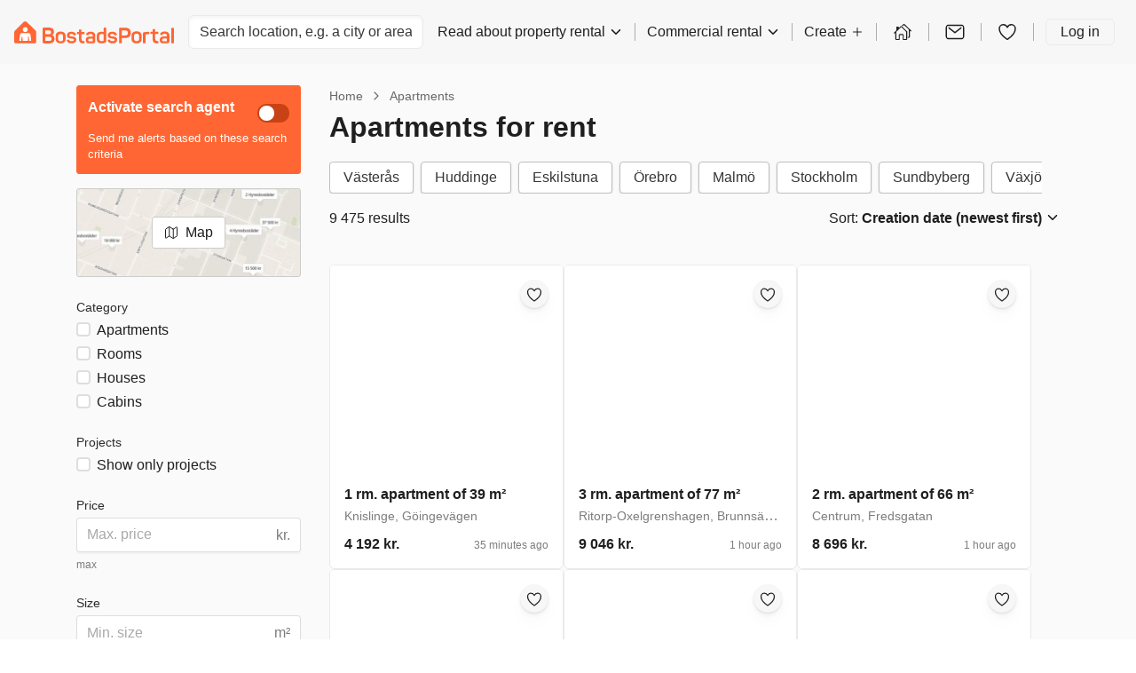

--- FILE ---
content_type: text/html; charset=utf-8
request_url: https://bostadsportal.se/en/rental-apartments/
body_size: 61068
content:
 
<!DOCTYPE html>
<html>
  <head>
    
    <script async id="CookieConsent" src="https://policy.app.cookieinformation.com/uc.js" data-culture="EN" type="text/javascript"></script>
    
    <script>
      const modernBrowser = "fetch" in window && "assign" in Object;
      const isSafari = /constructor/i.test(window.HTMLElement) || (function (p) { return p.toString() === "[object SafariRemoteNotification]"; })(!window['safari'] || (typeof safari !== 'undefined' && window['safari'].pushNotification));
      const isIE11 = /*@cc_on!@*/false || !!document.documentMode;

      if (!modernBrowser || (isSafari || isIE11)) {
      const scriptElement = document.createElement("script");

      scriptElement.async = false;
      scriptElement.src = "https://assets.bostadsportal.se/static/dist/polyfills.bundle.7a1bbb3bc8eb.js";
      document.head.appendChild(scriptElement);
      }

      const applePayScriptElement = document.createElement("script");
      applePayScriptElement.id = "apple-pay-sdk";
      applePayScriptElement.src = "https://applepay.cdn-apple.com/jsapi/v1.1.0/apple-pay-sdk.js";
      document.head.appendChild(applePayScriptElement);
    </script>
    
    <script>
      function loadZendeskWidget(key, onCompleteCallback) {
        const scriptElement = document.createElement("script");
        scriptElement.type = "text/javascript";
        scriptElement.id = "ze-snippet";
        scriptElement.async = true;
        scriptElement.src = "https://static.zdassets.com/ekr/snippet.js?key=" + key;

        scriptElement.onload = function(event) {
          zE('webWidget', 'hide');

          function hideAndActivate() {
            zE('webWidget', 'show');
            zE('webWidget', 'open');
          }

          onCompleteCallback(hideAndActivate);
        };

        document.getElementsByTagName("head")[0].appendChild(scriptElement);
      }
    </script>
    
    
    <script type="application/javascript">
      window.dataLayer = window.dataLayer || [];
      window.uetq = window.uetq || [];
      

      

      
        
        window.FACEBOOK_PIXEL_ID = "1680159855619180";
      
      
        
        window.ADWORDS_CONVERSION_ID = "788986635";
      
      
        window.BING_UET_TAG_ID = "5129724";
      
    </script>
    <!-- Google Tag Manager -->
    <script type="application/javascript">
      (function(w, d, s, l, i) {
        w[l] = w[l] || [];
        w[l].push({
          "gtm.start": new Date().getTime(),
          event: "gtm.js"
        });
        var f = d.getElementsByTagName(s)[0],
          j = d.createElement(s),
          dl = l != "dataLayer" ? "&l=" + l : "";
        j.async = true;
        j.src = "https://www.googletagmanager.com/gtm.js?id=" + i + dl;
        f.parentNode.insertBefore(j, f);
      })(window, document, "script", "dataLayer", "GTM-TGNLJPH");
    </script>
    <!-- End Google Tag Manager -->
    

    
    <meta
      name="viewport"
      content="width=device-width, initial-scale=1.0, maximum-scale=1.0, user-scalable=no, viewport-fit=cover"
    />
    

    <meta name="robots" content="INDEX, FOLLOW" />
    <meta charset="utf-8" />

    <title>Apartments for rent | Find apartment for rent on BostadsPortal</title>
    

    <meta name="description" content="Looking for apartments for rent? Find an available apartment fast, easy and safe on Denmark&#x27;s biggest property rental website. Get your overview here!" />
    <link rel="alternate" hreflang="x-default" href="https://bostadsportal.se/hyra-l%C3%A4genhet/" />
<link rel="alternate" hreflang="sv" href="https://bostadsportal.se/hyra-l%C3%A4genhet/" />
<link rel="alternate" hreflang="en" href="https://bostadsportal.se/en/rental-apartments/" />
 
    <link rel="canonical" href="/en/rental-apartments/" />
     
    <link rel="stylesheet" href="https://assets.bostadsportal.se/static/dist/styles.3146bbb35c32.css" />
     
    <link rel="shortcut icon" href="https://assets.bostadsportal.se/static/favicon.f01cf74a4c4c.ico" />
    
    <link rel="next" href="/en/rental-apartments/?offset=18" />
     

    <!-- Matomo Tag Manager -->
    <script>
      var _mtm = window._mtm = window._mtm || [];
      var _paq = window._paq || [];
      _paq.push(['requireCookieConsent']);
      _mtm.push({'mtm.startTime': (new Date().getTime()), 'event': 'mtm.Start'});

      window.addEventListener('CookieInformationConsentGiven', function(event) {
        try {
          if (CookieInformation.getConsentGivenFor('cookie_cat_statistic')) {
            _paq.push(['rememberCookieConsentGiven']);
          }
        } catch (e) {
          console.error('Error in CookieInformationConsentGiven event listener', e);
        }
      }, false);

      (function() {
        var d=document, g=d.createElement('script'), s=d.getElementsByTagName('script')[0];
        g.async=true; g.src='https://cdn.matomo.cloud/boligportal.matomo.cloud/container_AyrRvKu3.js'; s.parentNode.insertBefore(g,s);
      })();
    </script>
    <!-- End Matomo Tag Manager -->

    <script type="application/javascript">
      // If the page has url param page_transition set, we print styles to activate view transitions
      if (window.location.search.includes('page_transition')) {

        window.addEventListener("pagereveal", async (event) => {
          if(event.viewTransition) {
            await event.viewTransition.finished

            Array.from(document.head.children)
            .find((child) => child.id === "page-transition-inline-styles")
            ?.remove();

            const url = new URL(window.location.href);

            url.searchParams.delete("page_transition");
            window.history.replaceState(null, "", url);
          }
        })

        const urlParams = new URLSearchParams(window.location.search);
        const style = document.createElement('style');
        style.id = 'page-transition-inline-styles';
        style.textContent = `
          /* Code activated view transition */
          @view-transition {
            navigation: auto;
          }

          html {
            view-transition-name: ${urlParams.get('page_transition')};
          }
        `;
        document.head.appendChild(style);
      }
    </script>

  </head>
  <body>
    
    <!-- Google Tag Manager (noscript) -->
    <noscript>
      <iframe
        src="https://www.googletagmanager.com/ns.html?id=GTM-TGNLJPH"
        height="0"
        width="0"
        style="display:none;visibility:hidden"
      ></iframe>
    </noscript>
    <!-- End Google Tag Manager (noscript) -->
    
    <div id="app"><link rel="preload" as="image" href="https://images.bostadsportal.se/8355b7259a6da0fbc4eaa3c473075dea?auto=compress,enhance,format&amp;w=600&amp;h=400&amp;fit=crop&amp;crop=focalpoint"/><link rel="preload" as="image" href="https://images.bostadsportal.se/f6bed44a7ab758df14d2141f429a0f6a?auto=compress,enhance,format&amp;w=600&amp;h=400&amp;fit=crop&amp;crop=focalpoint"/><link rel="preload" as="image" href="https://images.bostadsportal.se/a7b41608beced2658e01aa02b1987eca?auto=compress,enhance,format&amp;w=600&amp;h=400&amp;fit=crop&amp;crop=focalpoint"/><link rel="preload" as="image" href="https://images.bostadsportal.se/557da43ba920ae4cf9afec6cb6a7a896?auto=compress,enhance,format&amp;w=600&amp;h=400&amp;fit=crop&amp;crop=focalpoint"/><link rel="preload" as="image" href="https://images.bostadsportal.se/8e1392a7b6be313b7ba539aba2313960?auto=compress,enhance,format&amp;w=600&amp;h=400&amp;fit=crop&amp;crop=focalpoint"/><link rel="preload" as="image" href="https://images.bostadsportal.se/aa5eccc5f2871a8f849e508e372585c4?auto=compress,enhance,format&amp;w=600&amp;h=400&amp;fit=crop&amp;crop=focalpoint"/><link rel="preload" as="image" href="https://images.bostadsportal.se/7cca76a5522cf03d567c1db6115bbaa4?auto=compress,enhance,format&amp;w=600&amp;h=400&amp;fit=crop&amp;crop=focalpoint"/><link rel="preload" as="image" href="https://images.bostadsportal.se/b87c7c93e2921d2284deb0633d3bf7c3?auto=compress,enhance,format&amp;w=600&amp;h=400&amp;fit=crop&amp;crop=focalpoint"/><link rel="preload" as="image" href="https://images.bostadsportal.se/ce8ae1902382b852883f2f0d4ce99a1e?auto=compress,enhance,format&amp;w=600&amp;h=400&amp;fit=crop&amp;crop=focalpoint"/><link rel="preload" as="image" href="https://images.bostadsportal.se/b00c1e04fc87371605ffd44e2d2918b0?auto=compress,enhance,format&amp;w=600&amp;h=400&amp;fit=crop&amp;crop=focalpoint"/><link rel="preload" as="image" href="https://images.bostadsportal.se/75d035d21ff9fb8a6db0de4e28274c9e?auto=compress,enhance,format&amp;w=600&amp;h=400&amp;fit=crop&amp;crop=focalpoint"/><link rel="preload" as="image" href="https://images.bostadsportal.se/072f0788e665a2899bd8aff0f486b638?auto=compress,enhance,format&amp;w=600&amp;h=400&amp;fit=crop&amp;crop=focalpoint"/><link rel="preload" as="image" href="https://images.bostadsportal.se/8189349fee5e54e297fdee6a66369c1c?auto=compress,enhance,format&amp;w=600&amp;h=400&amp;fit=crop&amp;crop=focalpoint"/><link rel="preload" as="image" href="https://images.bostadsportal.se/c24a9b56b7e40115ed9a3eb7f3756a21?auto=compress,enhance,format&amp;w=600&amp;h=400&amp;fit=crop&amp;crop=focalpoint"/><link rel="preload" as="image" href="https://images.bostadsportal.se/f05c634f849dc214297b3d7e1d181ccb?auto=compress,enhance,format&amp;w=600&amp;h=400&amp;fit=crop&amp;crop=focalpoint"/><link rel="preload" as="image" href="https://images.bostadsportal.se/85c377e9a14952366b1781ae8b958e4b?auto=compress,enhance,format&amp;w=600&amp;h=400&amp;fit=crop&amp;crop=focalpoint"/><link rel="preload" as="image" href="https://images.bostadsportal.se/6c7de2fb711e9a29e4937bb876a675ca?auto=compress,enhance,format&amp;w=600&amp;h=400&amp;fit=crop&amp;crop=focalpoint"/><link rel="preload" as="image" href="https://images.bostadsportal.se/e867951fb3ea31adaf818bf62cec40df?auto=compress,enhance,format&amp;w=600&amp;h=400&amp;fit=crop&amp;crop=focalpoint"/><link rel="preload" as="image" href="https://images.bostadsportal.se/7e3631ccd171f68ec6562d5e26853ebe?auto=compress,enhance,format&amp;w=600&amp;h=400&amp;fit=crop&amp;crop=focalpoint"/><link rel="preload" as="image" href="https://images.bostadsportal.se/1157de381d733c0c22550b0a1cd147b0?auto=compress,enhance,format&amp;w=600&amp;h=400&amp;fit=crop&amp;crop=focalpoint"/><link rel="preload" as="image" href="https://images.bostadsportal.se/e294c9eea280f37182e6566602dc6b40?auto=compress,enhance,format&amp;w=600&amp;h=400&amp;fit=crop&amp;crop=focalpoint"/><link rel="preload" as="image" href="https://images.bostadsportal.se/02f51e3c1159506546acd85d1c13fd2f?auto=compress,enhance,format&amp;w=600&amp;h=400&amp;fit=crop&amp;crop=focalpoint"/><link rel="preload" as="image" href="https://images.bostadsportal.se/aaf711ba12dc481ffd38677155885a82?auto=compress,enhance,format&amp;w=600&amp;h=400&amp;fit=crop&amp;crop=focalpoint"/><link rel="preload" as="image" href="https://images.bostadsportal.se/f4391aa86b5b82c58c83994c673c9f1d?auto=compress,enhance,format&amp;w=600&amp;h=400&amp;fit=crop&amp;crop=focalpoint"/><link rel="preload" as="image" href="https://images.bostadsportal.se/0227ce33c1e42faed89d577fcbc52dc5?auto=compress,enhance,format&amp;w=600&amp;h=400&amp;fit=crop&amp;crop=focalpoint"/><link rel="preload" as="image" href="https://images.bostadsportal.se/78efdc127d42822344d057933d2ec859?auto=compress,enhance,format&amp;w=600&amp;h=400&amp;fit=crop&amp;crop=focalpoint"/><link rel="preload" as="image" href="https://images.bostadsportal.se/8a7673685dff21f7a65bd71cabc81b7b?auto=compress,enhance,format&amp;w=600&amp;h=400&amp;fit=crop&amp;crop=focalpoint"/><link rel="preload" as="image" href="https://images.bostadsportal.se/2ce9c80d64f5001f04fd03bc46e5a503?auto=compress,enhance,format&amp;w=600&amp;h=400&amp;fit=crop&amp;crop=focalpoint"/><link rel="preload" as="image" href="https://images.bostadsportal.se/be269445c1de08b316b794997a5d9451?auto=compress,enhance,format&amp;w=600&amp;h=400&amp;fit=crop&amp;crop=focalpoint"/><link rel="preload" as="image" href="https://images.bostadsportal.se/bdbe71011e16dc3ba7542c604868d192?auto=compress,enhance,format&amp;w=600&amp;h=400&amp;fit=crop&amp;crop=focalpoint"/><link rel="preload" as="image" href="https://images.bostadsportal.se/bb1e5a324621cd4efc2f0a1b12417283?auto=compress,enhance,format&amp;w=600&amp;h=400&amp;fit=crop&amp;crop=focalpoint"/><link rel="preload" as="image" href="https://images.bostadsportal.se/aa0061ca974a32d88907a2218eaba162?auto=compress,enhance,format&amp;w=600&amp;h=400&amp;fit=crop&amp;crop=focalpoint"/><link rel="preload" as="image" href="https://images.bostadsportal.se/7eca507db48b8ec6dd8e4ca7d8a6df94?auto=compress,enhance,format&amp;w=600&amp;h=400&amp;fit=crop&amp;crop=focalpoint"/><link rel="preload" as="image" href="https://images.bostadsportal.se/7ed098c7c06f033a55c3e184a8dc4a72?auto=compress,enhance,format&amp;w=600&amp;h=400&amp;fit=crop&amp;crop=focalpoint"/><style data-emotion="css-global hheujy">*,::before,::after{box-sizing:border-box;}body{margin:0;color:#1F1F1F;font-size:16px;font-family:-apple-system,BlinkMacSystemFont,"Segoe UI",Roboto,"Helvetica Neue",Arial,sans-serif,"Apple Color Emoji","Segoe UI Emoji","Segoe UI Symbol";font-weight:400;background-color:#FFFFFF;-webkit-font-smoothing:antialiased;text-rendering:optimizelegibility;}</style><div id="app" class="css-7zhfhb"><section aria-label="Notifications alt+T" tabindex="-1" aria-live="polite" aria-relevant="additions text" aria-atomic="false"></section><div class="isolate"><style data-emotion="css 1hz0txy">.css-1hz0txy{background-color:#FAFAFA;}</style><div class="css-1hz0txy"><header class="w-full p-4 print:hidden block xl:block bg-background"><div class="flex h-10 items-center justify-between"><a href="/en/" aria-label="BostadsPortal" class="block"><svg xmlns="http://www.w3.org/2000/svg" fill="none" viewBox="0 0 872 120" width="100%" height="100%" class="h-[33px] w-[180px]"><path fill="#F63" fill-rule="evenodd" d="M50.449 3.953L4.031 50.073C1.79 52.517 0 56.127 0 59.763v50.514c0 7.343 4.747 9.755 8.806 9.627H111.02c4.573 0 9.306-3.087 9.306-9.641V60.429c0-3.674 0-6.242-4.527-11.223L69.528 3.88c-5.311-5.2-13.805-5.169-19.079.069v.004z" clip-rule="evenodd"></path><path fill="#fff" fill-rule="evenodd" d="M60.172 31.173c7.466 0 13.52 6.054 13.52 13.52 0 7.467-6.054 13.53-13.52 13.53-7.467 0-13.53-6.054-13.53-13.53 0-7.475 6.054-13.52 13.53-13.52zm32.457 73.234a1.794 1.794 0 01-.986 1.169c-.28.142-.587.216-.894.257-.248.037-.5.06-.748.06h-6.05a3.08 3.08 0 01-.816-.101c-.532-.142-.894-.468-1.082-.982a3.46 3.46 0 01-.174-.834c-.106-.794-2.39-18.552-2.468-19.171-.027-.211-.046-.427-.1-.633-.175-.748-.634-1.238-1.381-1.454a2.387 2.387 0 00-1.422.014c-.775.257-1.22.802-1.344 1.61-.018.119-.018.229-.023.348l-.55 19.442c-.018.55-.238.999-.646 1.362-.299.27-.656.385-1.05.403H47.692c-.133 0-.27 0-.4-.014-.76-.1-1.233-.55-1.471-1.256a1.576 1.576 0 01-.07-.395c-.018-.192-.022-.394-.027-.587-.023-.935-.527-18.294-.546-19.088-.023-.935-.65-1.692-1.568-1.87a2.478 2.478 0 00-1.293.063c-.739.252-1.188.775-1.321 1.537-.092.527-.142 1.054-.211 1.591-.083.628-2.284 17.749-2.353 18.244a4.07 4.07 0 01-.105.523c-.189.706-.666 1.096-1.376 1.211a4.708 4.708 0 01-.615.046H30.37a4.69 4.69 0 01-1.215-.147c-.982-.312-1.45-.903-1.546-1.789a5.087 5.087 0 01.023-1.091c.147-1.188 2.458-19.3 2.591-20.345.12-.908 1.188-9.383 1.294-9.97.642-3.536 2.83-6.348 6.081-7.825a12.533 12.533 0 013.142-.94 15.47 15.47 0 012.476-.188h33.971c1.307 0 2.596.151 3.857.51 1.66.476 3.16 1.256 4.444 2.416 1.546 1.39 2.564 3.11 3.11 5.114.16.573.257 1.17.33 1.761.092.77 3.582 28.109 3.66 28.751.064.5.151 1.005.133 1.514a2.875 2.875 0 01-.11.738h.013l.005-.004z" clip-rule="evenodd"></path><path fill="#F63" fill-rule="evenodd" d="M861.734 34.947h5.861c2.756 0 3.981.964 3.981 3.72v77.526c0 2.757-1.225 3.72-3.981 3.72h-5.861c-2.89 0-4.068-.963-4.068-3.72V38.667c0-2.756 1.183-3.72 4.068-3.72zm-64.841 32.16c4.068-7.788 12.337-12.47 24.853-12.47 19.689 0 25.683 10.59 25.683 24.72v28.7c0 7.439-3.848 9.274-8.617 10.237-4.724 1.004-8.182 1.619-18.025 1.619-7.131 0-10.502-.174-14.786-.876-8.75-1.399-11.286-9.801-11.286-18.07 0-14.396 8.048-19.34 27.256-19.34 4.682 0 9.493.481 11.507.614v-3.37c0-7.568-3.018-11.902-11.989-11.902-5.994 0-10.062 1.926-12.598 5.774-1.665 2.536-2.408 2.89-5.164 1.793l-4.811-2.054c-2.624-1.184-3.458-2.624-2.014-5.38l-.009.004zm23.275 41.739h.702c5.733 0 9.232-.481 11.333-.963.963-.348 1.311-.614 1.311-1.665V96.023c0-1.573-.743-2.45-2.274-2.536-2.931-.174-7.219-.482-10.806-.482-9.8 0-12.598 2.89-12.731 7.788-.174 5.948 2.449 8.007 12.47 8.049l-.005.004zm-60.594-67.285h5.995c2.756 0 3.939.83 3.939 3.586v10.806h13.695c2.756 0 3.719 1.05 3.719 3.806v5.119c0 2.756-.963 3.94-3.719 3.94h-13.695v24.15c0 11.769 3.5 13.828 13.562 13.828 2.889 0 3.848.83 3.848 3.72v5.512c0 2.89-.963 3.72-3.848 3.848-19.817.615-27.476-5.646-27.476-26.426V68.817h-8.269c-2.757 0-3.587-1.183-3.587-3.94V59.76c0-2.756.83-3.806 3.587-3.806h8.269V45.189c.045-2.803 1.224-3.633 3.98-3.633v.005zm-29.531 15.313h3.848c2.757 0 3.72 1.184 3.72 4.069v4.723c0 2.757-.963 3.94-3.72 3.94h-4.329c-4.683 0-8.269.482-11.42 1.445-1.091.261-1.225.83-1.225 1.444v43.708c0 2.756-1.183 3.719-3.939 3.719h-5.994c-2.757 0-4.027-.963-4.027-3.719V66.368c0-3.848.83-5.292 4.682-6.824 4.509-1.706 11.728-2.408 22.4-2.67h.004zM640.35 78.132c0-14.878 9.842-24.018 27.609-24.018 17.767 0 27.738 9.099 27.738 24.018v17.763c0 14.877-9.714 24.018-27.738 24.018s-27.609-9.099-27.609-24.018V78.132zm13.914 17.763c0 7.218 4.899 11.419 13.695 11.419s13.828-4.201 13.828-11.42V78.133c0-7.306-4.944-11.42-13.828-11.42s-13.695 4.068-13.695 11.42v17.763zm-76.962-61.2h31.063c17.281 0 28.352 10.457 28.352 27.871 0 17.414-10.938 27.738-28.352 27.738h-20.868v25.55c0 3.018-1.619 4.068-4.636 4.068h-5.907c-3.105 0-4.596-1.091-4.596-4.068V39.378c.046-2.977 1.839-4.683 4.944-4.683zm10.195 40.424c0 1.05.395 1.486 1.707 1.486h17.721c8.751 0 13.915-5.032 13.915-13.695s-5.164-13.828-13.915-13.828h-17.721c-1.138 0-1.707.57-1.707 1.706V75.12zm-27.302-6.256c1.312 2.495.395 4.201-2.013 5.293-2.101.83-3.632 1.486-4.683 1.926-2.187.917-3.893 1.004-5.512-1.445-2.014-3.5-5.032-6.214-12.691-6.214-7.659 0-11.025 2.233-11.025 6.43 0 5.512 4.683 6.343 13.736 7.177 14.089 1.4 23.931 4.463 23.931 18.29 0 11.507-8.792 19.602-25.463 19.602-13.736 0-22.399-5.031-25.903-14.176-.917-2.188 0-4.114 2.233-4.944l5.293-1.665c2.321-.789 3.761-.174 4.811 2.234 1.88 4.595 6.214 6.43 13.387 6.43 8.223 0 12.424-2.362 12.424-6.912 0-5.513-4.682-6.43-14.089-7.393-11.594-1.183-23.802-3.064-23.802-18.29 0-11.159 8.094-18.9 24.284-18.9 13.607 0 21.221 4.898 25.069 12.557h.013zm-71.532-11.002V37.864c0-2.71 1.005-4.026 3.72-4.026h6.035c2.711 0 3.848 1.311 3.848 4.026V108.7c0 3.848-2.1 6.605-6.214 8.008-4.55 1.573-10.806 3.151-20.299 3.151-17.456 0-25.463-8.664-25.463-23.716V80.787c0-15.836 8.223-24.5 24.5-24.5 5.774.088 10.677 1.005 13.869 1.574h.004zm-24.766 23.362v14.525c0 7.613 4.596 11.727 13.039 11.727 3.981 0 7.613-.436 10.37-1.137.876-.221 1.357-1.051 1.357-1.927V72.037c0-.963-.702-1.927-2.054-2.188-2.495-.523-5.6-1.091-9.187-1.091-9.273.045-13.52 4.114-13.52 12.47l-.005-.005zm-70.83-13.066c3.981-7.655 12.117-12.25 24.371-12.25 19.295 0 25.156 10.37 25.156 24.238v28.133c0 7.305-3.761 9.099-8.443 10.062-4.637.963-8.008 1.573-17.676 1.573-6.998 0-10.282-.174-14.483-.83-8.577-1.358-11.072-9.627-11.072-17.722 0-14.13 7.875-18.946 26.688-18.946 4.595 0 9.273.482 11.287.615v-3.37c0-7.394-2.931-11.64-11.769-11.64-5.861 0-9.888 1.88-12.337 5.645-1.664 2.495-2.362 2.843-5.077 1.752l-4.723-2.014c-2.537-1.137-3.326-2.536-1.927-5.25l.005.004zm22.835 40.951h.656c5.6 0 9.058-.482 11.112-.963.963-.349 1.312-.569 1.312-1.665V96.459c0-1.532-.743-2.408-2.234-2.495-2.889-.174-7.085-.436-10.589-.436-9.581 0-12.337 2.843-12.47 7.655-.175 5.861 2.407 7.833 12.208 7.92l.005.005zm-58.319-65.355h5.861c2.669 0 3.848.83 3.848 3.5v10.502h13.3c2.669 0 3.633 1.005 3.633 3.674v4.99c0 2.669-.918 3.847-3.633 3.847h-13.3v23.45c0 11.461 3.371 13.433 13.167 13.433 2.802 0 3.72.83 3.72 3.633v5.379c0 2.803-.918 3.633-3.72 3.72-19.248.568-26.733-5.467-26.733-25.683V70.267h-8.049c-2.669 0-3.499-1.138-3.499-3.848v-4.99c0-2.67.83-3.674 3.499-3.674h8.049V47.252c0-2.669 1.183-3.499 3.848-3.499h.009zM337.142 68.86c1.311 2.494.394 4.2-2.014 5.292-2.1.83-3.632 1.486-4.682 1.926-2.188.918-3.894 1.005-5.513-1.444-2.013-3.5-5.031-6.215-12.69-6.215s-11.026 2.234-11.026 6.43c0 5.513 4.683 6.343 13.736 7.178 14.089 1.398 23.932 4.462 23.932 18.29 0 11.507-8.792 19.601-25.463 19.601-13.736 0-22.4-5.031-25.904-14.176-.917-2.187 0-4.114 2.234-4.944l5.292-1.665c2.321-.788 3.761-.174 4.811 2.234 1.881 4.595 6.215 6.43 13.388 6.43 8.223 0 12.424-2.362 12.424-6.912 0-5.512-4.683-6.43-14.089-7.393-11.594-1.183-23.803-3.063-23.803-18.29 0-11.158 8.095-18.9 24.284-18.9 13.562.046 21.175 4.944 25.069 12.558h.014zM226.328 79.008c0-14.57 9.627-23.496 27.041-23.496s27.169 8.925 27.169 23.496v17.414c0 14.571-9.539 23.495-27.169 23.495-17.63 0-27.041-8.924-27.041-23.495V79.008zm40.557.917c0-7.177-4.811-11.158-13.521-11.158-8.709 0-13.387 3.98-13.387 11.158V97.34c0 7.045 4.811 11.159 13.387 11.159 8.577 0 13.521-4.114 13.521-11.159V79.925zM161.598 33.7c-4.614 0-6.917 2.495-6.917 6.838v71c0 3.523 3.128 8.462 8.274 8.462h30.256c15.749 0 26.949-9.342 26.949-24.481 0-10.806-4.463-18.025-12.25-20.78-.22-.088-.22-.35 0-.483 6.255-3.719 9.145-9.493 9.145-18.11 0-14.397-9.145-22.446-24.633-22.446h-30.824zm8.507 34.897V50.614c0-1.05.523-1.532 1.619-1.532h18.9c7.219 0 11.025 3.5 11.025 10.544 0 7.045-3.98 10.544-11.025 10.544h-18.9c-1.137.046-1.619-.436-1.619-1.573zm0 36.053V85.575c0-1.05.569-1.618 1.665-1.618h21c7.439 0 11.374 3.98 11.374 11.286 0 7.306-3.939 11.026-11.374 11.026h-21c-1.183 0-1.665-.482-1.665-1.619z" clip-rule="evenodd"></path></svg></a><div class="flex-grow"><div class="hidden max-w-[300px] md:block"><style data-emotion="css 1ufy7e6">.css-1ufy7e6{display:block;cursor:inherit;-webkit-box-flex:0;-webkit-flex-grow:0;-ms-flex-positive:0;flex-grow:0;-webkit-flex-shrink:1;-ms-flex-negative:1;flex-shrink:1;-webkit-flex-basis:auto;-ms-flex-preferred-size:auto;flex-basis:auto;margin-left:16px;}</style><div class="css-1ufy7e6"><div class="relative"><div class="relative"><input data-test-id="locationAutoComplete" spellCheck="false" placeholder="Search location, e.g. a city or area" class="block w-full text-base font-normal focus:outline-none h-[calc(1.5em+0.75rem+2px)] rounded-md border border-border bg-white px-3 py-1.5 text-gray-700 shadow-inner transition duration-150 ease-in-out placeholder:text-gray-500"/></div></div></div></div></div><style data-emotion="css gycxa7">.css-gycxa7{display:block;cursor:inherit;-webkit-box-flex:0;-webkit-flex-grow:0;-ms-flex-positive:0;flex-grow:0;-webkit-flex-shrink:1;-ms-flex-negative:1;flex-shrink:1;-webkit-flex-basis:auto;-ms-flex-preferred-size:auto;flex-basis:auto;-webkit-align-items:center;-webkit-box-align:center;-ms-flex-align:center;align-items:center;padding-right:8px;padding-left:16px;display:-webkit-box;display:-webkit-flex;display:-ms-flexbox;display:flex;-webkit-flex-direction:row;-ms-flex-direction:row;flex-direction:row;-webkit-box-flex-wrap:nowrap;-webkit-flex-wrap:nowrap;-ms-flex-wrap:nowrap;flex-wrap:nowrap;-webkit-align-items:stretch;-webkit-box-align:stretch;-ms-flex-align:stretch;align-items:stretch;-webkit-align-items:center;-webkit-box-align:center;-ms-flex-align:center;align-items:center;display:none;}@media (min-width: 1200px){.css-gycxa7{display:-webkit-box;display:-webkit-flex;display:-ms-flexbox;display:flex;}}.css-gycxa7>.temporaryFlexColumnClassName{margin:0;}</style><div class="css-gycxa7"><style data-emotion="css 1bpkiif">.css-1bpkiif{display:-webkit-box;display:-webkit-flex;display:-ms-flexbox;display:flex;-webkit-flex-direction:row;-ms-flex-direction:row;flex-direction:row;-webkit-align-items:inherit;-webkit-box-align:inherit;-ms-flex-align:inherit;align-items:inherit;color:#1F1F1F;line-height:28px;cursor:pointer;}.css-1bpkiif>span{margin-left:4px;}.css-1bpkiif:hover{opacity:0.8;}</style><div type="button" id="radix-_R_6ecksq_" aria-haspopup="menu" aria-expanded="false" data-state="closed" class="css-1bpkiif">Read about property rental<style data-emotion="css 1py0lv6">.css-1py0lv6{display:block;vertical-align:baseline;top:0;position:relative;width:1em;height:1em;font-size:inherit;color:currentColor;}.css-1py0lv6 svg{display:block;width:1em;height:1em;}</style><span class="css-1py0lv6"><svg xmlns="http://www.w3.org/2000/svg" width="1em" height="1em" viewBox="0 0 512 512"><path fill="none" stroke="currentColor" stroke-linecap="round" stroke-linejoin="round" stroke-width="48" d="M112 184l144 144 144-144"></path></svg></span></div><style data-emotion="css 1v0efgq">.css-1v0efgq{box-shadow:0 1px 1px rgba(0, 0, 0, 0.07),0 2.6px 2.5px rgba(0, 0, 0, 0.048),0 5.3px 5.1px rgba(0, 0, 0, 0.039),0 11px 10.6px rgba(0, 0, 0, 0.031),0 30px 29px rgba(0, 0, 0, 0.022);background:#FFFFFF;border-radius:6px;border:1px solid #EAEAEA;z-index:1060;min-width:10em;box-shadow:0 1px 1px rgba(0, 0, 0, 0.07),0 2.6px 2.5px rgba(0, 0, 0, 0.048),0 5.3px 5.1px rgba(0, 0, 0, 0.039),0 11px 10.6px rgba(0, 0, 0, 0.031),0 30px 29px rgba(0, 0, 0, 0.022);}.css-1v0efgq,.css-1v0efgq:focus{outline:none;}</style><style data-emotion="css 1c6nbhj">.css-1c6nbhj{height:20px;margin:0 13px;border-left:1px solid rgba(0, 0, 0, 0.3);}</style><div class="css-1c6nbhj"></div><div type="button" id="radix-_R_2eecksq_" aria-haspopup="menu" aria-expanded="false" data-state="closed" class="css-1bpkiif">Commercial rental<span class="css-1py0lv6"><svg xmlns="http://www.w3.org/2000/svg" width="1em" height="1em" viewBox="0 0 512 512"><path fill="none" stroke="currentColor" stroke-linecap="round" stroke-linejoin="round" stroke-width="48" d="M112 184l144 144 144-144"></path></svg></span></div><div class="css-1c6nbhj"></div><style data-emotion="css ee8vxd">.css-ee8vxd{display:-webkit-box;display:-webkit-flex;display:-ms-flexbox;display:flex;-webkit-flex-direction:row;-ms-flex-direction:row;flex-direction:row;-webkit-align-items:inherit;-webkit-box-align:inherit;-ms-flex-align:inherit;align-items:inherit;padding:0 0;border-radius:6px;border-width:0;border-style:solid;border-color:#1F1F1F;color:#1F1F1F;line-height:28px;cursor:pointer;}.css-ee8vxd>span{margin-left:4px;}.css-ee8vxd:hover{opacity:0.8;}</style><div type="button" id="radix-_R_iecksq_" aria-haspopup="menu" aria-expanded="false" data-state="closed" class="css-ee8vxd">Create<span class="css-1py0lv6"><svg xmlns="http://www.w3.org/2000/svg" width="1em" height="1em" viewBox="0 0 512 512"><path fill="none" stroke="currentColor" stroke-linecap="round" stroke-linejoin="round" stroke-width="32" d="M256 112v288m144-144H112"></path></svg></span></div><div class="css-1c6nbhj"></div><style data-emotion="css 12ofvjb">.css-12ofvjb{display:block;cursor:inherit;-webkit-box-flex:0;-webkit-flex-grow:0;-ms-flex-positive:0;flex-grow:0;-webkit-flex-shrink:1;-ms-flex-negative:1;flex-shrink:1;-webkit-flex-basis:auto;-ms-flex-preferred-size:auto;flex-basis:auto;margin-left:4px;margin-right:4px;}</style><div class="css-12ofvjb"><style data-emotion="css 1t1vbt8">.css-1t1vbt8{display:inline-block;color:#FF6633;-webkit-text-decoration:underline;text-decoration:underline;text-decoration-color:#FF6633;font-size:inherit;font-weight:400;line-height:1.4375;font-family:-apple-system,BlinkMacSystemFont,"Segoe UI",Roboto,"Helvetica Neue",Arial,sans-serif,"Apple Color Emoji","Segoe UI Emoji","Segoe UI Symbol";}.css-1t1vbt8:visited{color:#FF6633;text-decoration-color:#FF6633;}.css-1t1vbt8:active,.css-1t1vbt8:hover{color:#FA531B;text-decoration-color:#FF6633;-webkit-text-decoration:underline;text-decoration:underline;}.css-1t1vbt8:focus{outline:none;}[data-whatinput="keyboard"] .css-1t1vbt8:focus{border-radius:1px;box-shadow:0 0 0 3px #5AAFE5;}</style><a href="/en/landlord/listings/" target="" rel="noopener noreferrer" class="css-1t1vbt8"><style data-emotion="css 119nyn1">.css-119nyn1{margin-top:6px;}.css-119nyn1:hover{opacity:0.8;}</style><style data-emotion="css 19gmn0c">.css-19gmn0c{display:block;vertical-align:baseline;top:0;position:relative;width:1em;height:1em;font-size:inherit;color:currentColor;color:#1F1F1F;font-size:24px;margin-top:6px;}.css-19gmn0c svg{display:block;width:1em;height:1em;}.css-19gmn0c:hover{opacity:0.8;}</style><span class="css-19gmn0c"><svg xmlns="http://www.w3.org/2000/svg" width="1em" height="1em" fill="none" viewBox="0 0 20 20"><path fill="currentColor" fill-rule="evenodd" d="M8.093 4.75L6.407 6.358v-.929a.465.465 0 00-.467-.464h-1.4a.465.465 0 00-.467.464V8.58l-2.19 2.085a.463.463 0 00-.014.657.468.468 0 00.66.014l.61-.581v5.817a.936.936 0 00.933.929h2.801a.466.466 0 00.467-.464V13.09a.231.231 0 01.233-.232h2.334a.234.234 0 01.233.232v3.947c0 .256.209.464.467.464h2.8a.935.935 0 00.66-.272.926.926 0 00.273-.657V9.501c-.6-.5-4.954-4.75-4.954-4.75a.913.913 0 00-.648-.25.912.912 0 00-.645.25zm5.314 5.115v6.706h-2.334V13.09c0-.308-.123-.603-.341-.82a1.17 1.17 0 00-.825-.34H7.573c-.31 0-.606.122-.825.34a1.158 1.158 0 00-.341.82v3.482H4.073V9.865l4.658-4.436a.105.105 0 01.018 0l4.658 4.436zm-8.4-2.175l-.934.89 2.334-2.223-.934.889-.466.444z" clip-rule="evenodd"></path><path fill="currentColor" fill-rule="evenodd" d="M14.76 15.5h1.167a.935.935 0 00.66-.272.926.926 0 00.273-.657V8.754l.61.581a.47.47 0 00.66-.014.463.463 0 00-.014-.657l-6.21-5.914a.913.913 0 00-.648-.25.912.912 0 00-.645.25L9.27 4.03l.47.47.188.188 1.323-1.259a.104.104 0 01.018 0l4.658 4.436v6.706h-1.168v.929z" clip-rule="evenodd"></path></svg></span></a></div><div class="css-1c6nbhj"></div><div class="css-12ofvjb"><style data-emotion="css 1wmrgz6">.css-1wmrgz6{color:inherit;}.css-1wmrgz6:hover{color:inherit;}</style><a href="/en/inbox/" class="css-1wmrgz6"><style data-emotion="css qshbvg">.css-qshbvg{position:relative;display:-webkit-inline-box;display:-webkit-inline-flex;display:-ms-inline-flexbox;display:inline-flex;vertical-align:middle;}</style><div class="css-qshbvg"><style data-emotion="css nmsw39">.css-nmsw39{border-radius:50%;overflow:hidden;}</style><div class="css-nmsw39"><style data-emotion="css 18pal9a">.css-18pal9a:hover{opacity:0.8;}</style><style data-emotion="css 18yjnhe">.css-18yjnhe{display:block;vertical-align:baseline;top:0;position:relative;width:1em;height:1em;font-size:inherit;color:currentColor;color:#1F1F1F;font-size:24px;}.css-18yjnhe svg{display:block;width:1em;height:1em;}.css-18yjnhe:hover{opacity:0.8;}</style><span class="css-18yjnhe"><svg xmlns="http://www.w3.org/2000/svg" width="1em" height="1em" viewBox="0 0 512 512"><rect width="416" height="320" x="48" y="96" fill="none" stroke="currentColor" stroke-linecap="round" stroke-linejoin="round" stroke-width="32" rx="40" ry="40"></rect><path fill="none" stroke="currentColor" stroke-linecap="round" stroke-linejoin="round" stroke-width="32" d="M112 160l144 112 144-112"></path></svg></span></div></div></a></div><div class="css-1c6nbhj"></div><div class="css-12ofvjb"><a href="/en/favourites/" class="css-1wmrgz6"><div class="css-qshbvg"><div class="css-nmsw39"><span class="css-18yjnhe"><svg xmlns="http://www.w3.org/2000/svg" width="1em" height="1em" viewBox="0 0 512 512"><path fill="none" stroke="currentColor" stroke-linecap="round" stroke-linejoin="round" stroke-width="32" d="M352.92 80C288 80 256 144 256 144s-32-64-96.92-64c-52.76 0-94.54 44.14-95.08 96.81-1.1 109.33 86.73 187.08 183 252.42a16 16 0 0018 0c96.26-65.34 184.09-143.09 183-252.42-.54-52.67-42.32-96.81-95.08-96.81z"></path></svg></span></div></div></a></div><div class="css-1c6nbhj"></div><style data-emotion="css 7334qx">.css-7334qx{padding:0 16px;border-radius:6px;border-width:1px;border-style:solid;border-color:#EAEAEA;color:#1F1F1F;line-height:28px;}.css-7334qx:hover{-webkit-text-decoration:none;text-decoration:none;color:#545454;}</style><a href="#" class="css-7334qx">Log in</a></div><div class="block md:hidden"><style data-emotion="css 6zqjej">.css-6zqjej{display:block;cursor:inherit;-webkit-box-flex:0;-webkit-flex-grow:0;-ms-flex-positive:0;flex-grow:0;-webkit-flex-shrink:1;-ms-flex-negative:1;flex-shrink:1;-webkit-flex-basis:auto;-ms-flex-preferred-size:auto;flex-basis:auto;-webkit-align-items:center;-webkit-box-align:center;-ms-flex-align:center;align-items:center;display:-webkit-box;display:-webkit-flex;display:-ms-flexbox;display:flex;-webkit-flex-direction:row;-ms-flex-direction:row;flex-direction:row;-webkit-box-flex-wrap:nowrap;-webkit-flex-wrap:nowrap;-ms-flex-wrap:nowrap;flex-wrap:nowrap;-webkit-align-items:stretch;-webkit-box-align:stretch;-ms-flex-align:stretch;align-items:stretch;-webkit-align-items:center;-webkit-box-align:center;-ms-flex-align:center;align-items:center;-webkit-box-pack:center;-ms-flex-pack:center;-webkit-justify-content:center;justify-content:center;}.css-6zqjej>.temporaryFlexColumnClassName{margin:0;}</style><div class="css-6zqjej"><style data-emotion="css 1fwt11g">.css-1fwt11g{-webkit-appearance:none;-moz-appearance:none;-ms-appearance:none;appearance:none;display:inline-block;background-color:transparent;border-radius:4px;color:#13377D!important;cursor:pointer;font-family:inherit;font-size:16px;text-align:center;-webkit-transition:background 0.1s ease-out 0s,box-shadow 0.1s ease-out 0s;transition:background 0.1s ease-out 0s,box-shadow 0.1s ease-out 0s;-webkit-text-decoration:none!important;text-decoration:none!important;white-space:nowrap;line-height:1.4375;border:none;padding:8px 16px;-webkit-animation-name:none;animation-name:none;-webkit-animation-duration:250ms;animation-duration:250ms;-webkit-animation-timing-function:linear;animation-timing-function:linear;-webkit-animation-iteration-count:2;animation-iteration-count:2;padding:8px 18px;position:relative;box-shadow:none;font-weight:500;}.css-1fwt11g:focus{outline:none;}[data-whatinput="keyboard"] .css-1fwt11g:focus{box-shadow:0 0 0 3px #5AAFE5;}.css-1fwt11g:hover{background-color:#F2F2F2;box-shadow:none;}.css-1fwt11g:active{background-color:#EAEAEA;}.css-1fwt11g[aria-disabled],.css-1fwt11g[disabled]{opacity:0.5;-webkit-text-decoration:none;text-decoration:none;pointer-events:none;}</style><button role="button" class="temporaryButtonClassname css-1fwt11g" type="button" aria-label="search"><style data-emotion="css 176v3d">.css-176v3d{visibility:visible;}</style><span class="css-176v3d"><style data-emotion="css z22oc4">.css-z22oc4{position:absolute;top:50%;-webkit-transform:translateY(-50%);-moz-transform:translateY(-50%);-ms-transform:translateY(-50%);transform:translateY(-50%);left:10px;}</style><style data-emotion="css jx3tbe">.css-jx3tbe{display:inline-block;vertical-align:baseline;top:0.125em;position:relative;width:1em;height:1em;font-size:inherit;color:currentColor;font-size:20px;position:absolute;top:50%;-webkit-transform:translateY(-50%);-moz-transform:translateY(-50%);-ms-transform:translateY(-50%);transform:translateY(-50%);left:10px;}.css-jx3tbe svg{display:block;width:1em;height:1em;}</style><span class="css-jx3tbe"><svg xmlns="http://www.w3.org/2000/svg" width="1em" height="1em" viewBox="0 0 512 512"><path fill="currentColor" d="M456.69 421.39L362.6 327.3a173.81 173.81 0 0034.84-104.58C397.44 126.38 319.06 48 222.72 48S48 126.38 48 222.72s78.38 174.72 174.72 174.72A173.81 173.81 0 00327.3 362.6l94.09 94.09a25 25 0 0035.3-35.3zM97.92 222.72a124.8 124.8 0 11124.8 124.8 124.95 124.95 0 01-124.8-124.8z"></path></svg></span> </span></button></div></div><div class="my-auto legacy-xl:hidden"><button class="group flex shrink-0 items-center justify-center rounded p-1.5 hover:bg-gray-900/5 focus:outline-none keyboard-focus-visible:outline keyboard-focus-visible:outline-2 keyboard-focus-visible:outline-offset-0 keyboard-focus-visible:outline-focus text-regular [&amp;_*]:cursor-pointer text-4xl" type="button" aria-haspopup="dialog" aria-expanded="false" aria-controls="radix-_R_mcksq_" data-state="closed"><svg width="1em" height="1em" class="min-h-[1em] min-w-[1em] group-hover:text-inherit" viewBox="0 0 20 20" fill="currentColor" xmlns="http://www.w3.org/2000/svg"><path fill-rule="evenodd" clip-rule="evenodd" d="M2.5 5.9375C2.5 5.41973 2.91973 5 3.4375 5H16.5625C17.0803 5 17.5 5.41973 17.5 5.9375C17.5 6.45527 17.0803 6.875 16.5625 6.875H3.4375C2.91973 6.875 2.5 6.45527 2.5 5.9375Z" fill="var(--svg-fill-color)"></path><path fill-rule="evenodd" clip-rule="evenodd" d="M2.5 10C2.5 9.48223 2.91973 9.0625 3.4375 9.0625H16.5625C17.0803 9.0625 17.5 9.48223 17.5 10C17.5 10.5178 17.0803 10.9375 16.5625 10.9375H3.4375C2.91973 10.9375 2.5 10.5178 2.5 10Z" fill="var(--svg-fill-color)"></path><path fill-rule="evenodd" clip-rule="evenodd" d="M2.5 14.0625C2.5 13.5447 2.91973 13.125 3.4375 13.125H16.5625C17.0803 13.125 17.5 13.5447 17.5 14.0625C17.5 14.5803 17.0803 15 16.5625 15H3.4375C2.91973 15 2.5 14.5803 2.5 14.0625Z" fill="var(--svg-fill-color)"></path></svg></button></div></div></header><style data-emotion="css 6tqm96">.css-6tqm96{display:block;cursor:inherit;-webkit-box-flex:0;-webkit-flex-grow:0;-ms-flex-positive:0;flex-grow:0;-webkit-flex-shrink:1;-ms-flex-negative:1;flex-shrink:1;-webkit-flex-basis:auto;-ms-flex-preferred-size:auto;flex-basis:auto;}</style><div class="css-6tqm96"><style data-emotion="css ko9jbp">.css-ko9jbp{display:block;cursor:inherit;-webkit-box-flex:0;-webkit-flex-grow:0;-ms-flex-positive:0;flex-grow:0;-webkit-flex-shrink:1;-ms-flex-negative:1;flex-shrink:1;-webkit-flex-basis:auto;-ms-flex-preferred-size:auto;flex-basis:auto;padding-left:16px;padding-right:16px;margin:auto;width:auto;max-width:100%;}@media (min-width: 576px){.css-ko9jbp{max-width:540px;}}@media (min-width: 768px){.css-ko9jbp{max-width:720px;}}@media (min-width: 992px){.css-ko9jbp{max-width:960px;}}@media (min-width: 1200px){.css-ko9jbp{max-width:1140px;}}</style><div class="css-ko9jbp"><style data-emotion="css o7tfnh">.css-o7tfnh{display:block;cursor:inherit;-webkit-box-flex:0;-webkit-flex-grow:0;-ms-flex-positive:0;flex-grow:0;-webkit-flex-shrink:1;-ms-flex-negative:1;flex-shrink:1;-webkit-flex-basis:auto;-ms-flex-preferred-size:auto;flex-basis:auto;margin-top:0px;}@media (min-width: 992px){.css-o7tfnh{margin-top:24px;}}</style><div class="css-o7tfnh"><style data-emotion="css 1859jea">.css-1859jea{display:block;cursor:inherit;-webkit-box-flex:0;-webkit-flex-grow:0;-ms-flex-positive:0;flex-grow:0;-webkit-flex-shrink:1;-ms-flex-negative:1;flex-shrink:1;-webkit-flex-basis:auto;-ms-flex-preferred-size:auto;flex-basis:auto;display:-webkit-box;display:-webkit-flex;display:-ms-flexbox;display:flex;-webkit-flex-direction:row;-ms-flex-direction:row;flex-direction:row;-webkit-box-flex-wrap:nowrap;-webkit-flex-wrap:nowrap;-ms-flex-wrap:nowrap;flex-wrap:nowrap;-webkit-align-items:stretch;-webkit-box-align:stretch;-ms-flex-align:stretch;align-items:stretch;margin-left:-16px;margin-right:-16px;}.css-1859jea>*{margin-left:16px;margin-right:16px;}.css-1859jea>.temporaryFlexColumnClassName{margin:0;padding:0 16px;}</style><div class="css-1859jea"><style data-emotion="css 11kjw1r">.css-11kjw1r{-webkit-box-flex:0;-webkit-flex-grow:0;-ms-flex-positive:0;flex-grow:0;-webkit-flex-shrink:1;-ms-flex-negative:1;flex-shrink:1;-webkit-flex-basis:auto;-ms-flex-preferred-size:auto;flex-basis:auto;min-width:0px;display:none;}@media (min-width: 992px){.css-11kjw1r{display:block;}}@media (min-width: 992px){.css-11kjw1r{width:25%;}}</style><div class="temporaryFlexColumnClassName css-11kjw1r"><style data-emotion="css y4i2i2">.css-y4i2i2{display:block;cursor:inherit;-webkit-box-flex:0;-webkit-flex-grow:0;-ms-flex-positive:0;flex-grow:0;-webkit-flex-shrink:1;-ms-flex-negative:1;flex-shrink:1;-webkit-flex-basis:auto;-ms-flex-preferred-size:auto;flex-basis:auto;padding-bottom:24px;}</style><div class="css-y4i2i2"><div class="css-6tqm96"><style data-emotion="css 1uweuob">.css-1uweuob{display:block;cursor:inherit;-webkit-box-flex:0;-webkit-flex-grow:0;-ms-flex-positive:0;flex-grow:0;-webkit-flex-shrink:1;-ms-flex-negative:1;flex-shrink:1;-webkit-flex-basis:auto;-ms-flex-preferred-size:auto;flex-basis:auto;margin-bottom:16px;}</style><div class="css-1uweuob"><style data-emotion="css wwcgwl">.css-wwcgwl{background-color:#FF6633;border:1px solid #FF6633;cursor:pointer;border-radius:3px;}</style><div class="css-wwcgwl"><style data-emotion="css 19q5nhb">.css-19q5nhb{display:block;cursor:inherit;-webkit-box-flex:0;-webkit-flex-grow:0;-ms-flex-positive:0;flex-grow:0;-webkit-flex-shrink:1;-ms-flex-negative:1;flex-shrink:1;-webkit-flex-basis:auto;-ms-flex-preferred-size:auto;flex-basis:auto;display:-webkit-box;display:-webkit-flex;display:-ms-flexbox;display:flex;-webkit-flex-direction:row;-ms-flex-direction:row;flex-direction:row;-webkit-box-flex-wrap:nowrap;-webkit-flex-wrap:nowrap;-ms-flex-wrap:nowrap;flex-wrap:nowrap;-webkit-align-items:stretch;-webkit-box-align:stretch;-ms-flex-align:stretch;align-items:stretch;}.css-19q5nhb>.temporaryFlexColumnClassName{margin:0;}</style><div class="css-19q5nhb"><style data-emotion="css 1xj04fb">.css-1xj04fb{display:block;cursor:inherit;-webkit-box-flex:0;-webkit-flex-grow:0;-ms-flex-positive:0;flex-grow:0;-webkit-flex-shrink:1;-ms-flex-negative:1;flex-shrink:1;-webkit-flex-basis:auto;-ms-flex-preferred-size:auto;flex-basis:auto;-webkit-box-flex:1;-webkit-flex-grow:1;-ms-flex-positive:1;flex-grow:1;min-width:0px;padding:12px;}</style><div class="css-1xj04fb"><div class="css-19q5nhb"><style data-emotion="css tf4cdp">.css-tf4cdp{line-height:1em;}</style><style data-emotion="css 8xkrss">.css-8xkrss{display:block;cursor:inherit;-webkit-box-flex:0;-webkit-flex-grow:0;-ms-flex-positive:0;flex-grow:0;-webkit-flex-shrink:1;-ms-flex-negative:1;flex-shrink:1;-webkit-flex-basis:auto;-ms-flex-preferred-size:auto;flex-basis:auto;-webkit-box-flex:1;-webkit-flex-grow:1;-ms-flex-positive:1;flex-grow:1;min-width:0px;line-height:1em;}</style><div class="css-8xkrss"><style data-emotion="css 1pd0j8t">.css-1pd0j8t{display:inline;color:#1F1F1F;font-size:16px;line-height:1.4375;font-family:-apple-system,BlinkMacSystemFont,"Segoe UI",Roboto,"Helvetica Neue",Arial,sans-serif,"Apple Color Emoji","Segoe UI Emoji","Segoe UI Symbol";margin:0;-webkit-text-decoration:none;text-decoration:none;color:#FFFFFF;font-weight:600;margin-left:0px;margin-right:0px;}</style><span class="css-1pd0j8t">Activate search agent</span></div><style data-emotion="css 169e4nl">.css-169e4nl{display:block;cursor:inherit;-webkit-box-flex:0;-webkit-flex-grow:0;-ms-flex-positive:0;flex-grow:0;-webkit-flex-shrink:1;-ms-flex-negative:1;flex-shrink:1;-webkit-flex-basis:auto;-ms-flex-preferred-size:auto;flex-basis:auto;padding-left:16px;display:none;line-height:1em;}@media (min-width: 992px){.css-169e4nl{margin-top:8px;}}@media (min-width: 992px){.css-169e4nl{display:block;}}</style><div class="css-169e4nl"><style data-emotion="css 1xo13z">.css-1xo13z{background-color:#FA531B;background-image:linear-gradient(rgb(0 0 0 / 20%) 0 0);border-radius:9999px;box-sizing:content-box;cursor:pointer;display:-webkit-inline-box;display:-webkit-inline-flex;display:-ms-inline-flexbox;display:inline-flex;padding:2px;height:1.0526315789473684rem;width:2rem;transition-property:all;transition-duration:150ms;}</style><span type="button" role="switch" aria-checked="false" data-state="unchecked" value="on" class="css-1xo13z"><style data-emotion="css slrxt9">.css-slrxt9{background-color:white;border-radius:inherit;height:1.0526315789473684rem;width:1.0526315789473684rem;transition-property:all;transition-duration:200ms;}</style><span data-state="unchecked" class="css-slrxt9"></span></span><input type="checkbox" aria-hidden="true" style="transform:translateX(-100%);position:absolute;pointer-events:none;opacity:0;margin:0" tabindex="-1" value="on"/></div></div><style data-emotion="css 1iajnxa">.css-1iajnxa{display:block;cursor:inherit;-webkit-box-flex:0;-webkit-flex-grow:0;-ms-flex-positive:0;flex-grow:0;-webkit-flex-shrink:1;-ms-flex-negative:1;flex-shrink:1;-webkit-flex-basis:auto;-ms-flex-preferred-size:auto;flex-basis:auto;line-height:1em;}@media (min-width: 992px){.css-1iajnxa{margin-top:8px;}}</style><div class="css-1iajnxa"><style data-emotion="css 10f90ck">.css-10f90ck{font-weight:300;font-size:0.8em;}</style><style data-emotion="css 16o7ajv">.css-16o7ajv{display:inline;color:#1F1F1F;font-size:16px;line-height:1.4375;font-family:-apple-system,BlinkMacSystemFont,"Segoe UI",Roboto,"Helvetica Neue",Arial,sans-serif,"Apple Color Emoji","Segoe UI Emoji","Segoe UI Symbol";margin:0;-webkit-text-decoration:none;text-decoration:none;color:#FFFFFF;font-size:12px;font-weight:300;font-size:0.8em;}</style><span class="css-16o7ajv">Send me alerts based on these search criteria</span></div></div><style data-emotion="css 1vuq269">.css-1vuq269{display:block;cursor:inherit;-webkit-box-flex:0;-webkit-flex-grow:0;-ms-flex-positive:0;flex-grow:0;-webkit-flex-shrink:1;-ms-flex-negative:1;flex-shrink:1;-webkit-flex-basis:auto;-ms-flex-preferred-size:auto;flex-basis:auto;-webkit-align-items:center;-webkit-box-align:center;-ms-flex-align:center;align-items:center;display:-webkit-box;display:-webkit-flex;display:-ms-flexbox;display:flex;-webkit-flex-direction:row;-ms-flex-direction:row;flex-direction:row;-webkit-box-flex-wrap:nowrap;-webkit-flex-wrap:nowrap;-ms-flex-wrap:nowrap;flex-wrap:nowrap;-webkit-align-items:stretch;-webkit-box-align:stretch;-ms-flex-align:stretch;align-items:stretch;-webkit-align-items:center;-webkit-box-align:center;-ms-flex-align:center;align-items:center;}@media (min-width: 992px){.css-1vuq269{display:none;}}.css-1vuq269>.temporaryFlexColumnClassName{margin:0;}</style><div class="css-1vuq269"><style data-emotion="css 16dh9if">.css-16dh9if{display:block;cursor:inherit;-webkit-box-flex:0;-webkit-flex-grow:0;-ms-flex-positive:0;flex-grow:0;-webkit-flex-shrink:1;-ms-flex-negative:1;flex-shrink:1;-webkit-flex-basis:auto;-ms-flex-preferred-size:auto;flex-basis:auto;padding-right:9.6px;line-height:1em;}</style><div class="css-16dh9if"><span type="button" role="switch" aria-checked="false" data-state="unchecked" value="on" class="css-1xo13z"><span data-state="unchecked" class="css-slrxt9"></span></span><input type="checkbox" aria-hidden="true" style="transform:translateX(-100%);position:absolute;pointer-events:none;opacity:0;margin:0" tabindex="-1" value="on"/></div></div></div></div><style data-emotion="css 1lqfbuw">.css-1lqfbuw{display:block;cursor:inherit;-webkit-box-flex:0;-webkit-flex-grow:0;-ms-flex-positive:0;flex-grow:0;-webkit-flex-shrink:1;-ms-flex-negative:1;flex-shrink:1;-webkit-flex-basis:auto;-ms-flex-preferred-size:auto;flex-basis:auto;margin-top:16px;}</style><div class="css-1lqfbuw"><style data-emotion="css 1nhmuyr">.css-1nhmuyr{display:-webkit-box;display:-webkit-flex;display:-ms-flexbox;display:flex;overflow:hidden;-webkit-box-pack:justify;-webkit-justify-content:space-between;justify-content:space-between;margin-right:-15px;margin-left:-15px;border-bottom:1px solid #EAEAEA;border-top:1px solid #EAEAEA;}@media screen and (min-width: 992px){.css-1nhmuyr{display:none;}}@media screen and (min-width: 576px){.css-1nhmuyr{margin:0;border-right:1px solid #EAEAEA;border-left:1px solid #EAEAEA;border-radius:4px;}}</style><div class="css-1nhmuyr"><style data-emotion="css 1pactuq">.css-1pactuq{background-color:#FAFAFA;box-shadow:none;-webkit-appearance:none;padding:0.8em 1em;font-size:14px;font-weight:500;color:$body-color;cursor:pointer;border:none;-webkit-flex:1;-ms-flex:1;flex:1;}.css-1pactuq:first-of-type{border-right:1px solid #EAEAEA;}.css-1pactuq:focus{outline:none;}.css-1pactuq .Icon{margin-right:0.3em;}</style><button class="css-1pactuq"><svg width="1em" height="1em" viewBox="0 0 12 12" class="Icon"><path fill="none" stroke="#262626" stroke-linecap="round" stroke-linejoin="round" stroke-width="1" d="M4.09 11.727L.274 9V.273L4.09 3 7.909.273 11.727 3v8.727L7.91 9l-3.818 2.727zM4.09 3v8.727V3zm3.82 6V.29 9z"></path></svg>Map</button><button class="css-1pactuq"><svg width="1em" height="1em" viewBox="0 0 12 12" class="Icon"><path fill="none" stroke="#262626" stroke-linecap="square" stroke-width="1" d="M6 2.36h5m-10 0h1.36m0-1.36h1.82v2.73H2.36zm8.19 5H11M1 6h5.91m0-1.36h1.82v2.73H6.91zm-.91 5h5m-10 0h1.36m0-1.37h1.82V11H2.36z"></path></svg> <!-- -->Filter and sort</button></div></div></div><style data-emotion="css 1p5cqa">.css-1p5cqa{display:block;cursor:inherit;-webkit-box-flex:0;-webkit-flex-grow:0;-ms-flex-positive:0;flex-grow:0;-webkit-flex-shrink:1;-ms-flex-negative:1;flex-shrink:1;-webkit-flex-basis:auto;-ms-flex-preferred-size:auto;flex-basis:auto;display:none;}@media (min-width: 992px){.css-1p5cqa{display:block;}}</style><div class="css-1p5cqa"><style data-emotion="css 1l35h2w">.css-1l35h2w{height:100px;-webkit-appearance:none;width:100%;-webkit-background-size:cover;background-size:cover;-webkit-background-position:center;background-position:center;border:1px solid rgb(204, 204, 204);border-radius:3px;background-image:url("/static/images/SWE.jpg");}.css-1l35h2w:focus{outline:0;}</style><button class="css-1l35h2w"><style data-emotion="css ya2r67">.css-ya2r67{display:inline-block;background-color:white;border:1px solid rgb(204, 204, 204);padding:0.3em 0.8em;border-radius:3px;}</style><div class="css-ya2r67"><div class="css-19q5nhb"><style data-emotion="css 1miwjdj">.css-1miwjdj{display:block;vertical-align:baseline;top:0;position:relative;width:1em;height:1em;font-size:inherit;color:currentColor;margin-top:4px;}.css-1miwjdj svg{display:block;width:1em;height:1em;}</style><span class="css-1miwjdj"><svg xmlns="http://www.w3.org/2000/svg" width="1em" height="1em" viewBox="0 0 512 512"><path fill="none" stroke="currentColor" stroke-linecap="round" stroke-linejoin="round" stroke-width="32" d="M313.27 124.64L198.73 51.36a32 32 0 00-29.28.35L56.51 127.49A16 16 0 0048 141.63v295.8a16 16 0 0023.49 14.14l97.82-63.79a32 32 0 0129.5-.24l111.86 73a32 32 0 0029.27-.11l115.43-75.94a16 16 0 008.63-14.2V74.57a16 16 0 00-23.49-14.14l-98 63.86a32 32 0 01-29.24.35zM328 128v336M184 48v336"></path></svg></span><style data-emotion="css 1u5xffp">.css-1u5xffp{display:block;cursor:inherit;-webkit-box-flex:0;-webkit-flex-grow:0;-ms-flex-positive:0;flex-grow:0;-webkit-flex-shrink:1;-ms-flex-negative:1;flex-shrink:1;-webkit-flex-basis:auto;-ms-flex-preferred-size:auto;flex-basis:auto;margin-left:8px;}</style><div class="css-1u5xffp"><style data-emotion="css bcztq2">.css-bcztq2{display:inline;color:#1F1F1F;font-size:16px;line-height:1.4375;font-family:-apple-system,BlinkMacSystemFont,"Segoe UI",Roboto,"Helvetica Neue",Arial,sans-serif,"Apple Color Emoji","Segoe UI Emoji","Segoe UI Symbol";margin:0;-webkit-text-decoration:none;text-decoration:none;font-weight:500;}</style><span class="css-bcztq2">Map</span></div></div></div></button></div></div></div><style data-emotion="css 1sbff41">.css-1sbff41{display:block;cursor:inherit;-webkit-box-flex:0;-webkit-flex-grow:0;-ms-flex-positive:0;flex-grow:0;-webkit-flex-shrink:1;-ms-flex-negative:1;flex-shrink:1;-webkit-flex-basis:auto;-ms-flex-preferred-size:auto;flex-basis:auto;margin-bottom:32px;}</style><div class="css-1sbff41"><div><style data-emotion="css zcuqzo">.css-zcuqzo{margin-bottom:24px;}</style><style data-emotion="css 1rf62nj">.css-1rf62nj{-webkit-box-flex:1;-webkit-flex-grow:1;-ms-flex-positive:1;flex-grow:1;margin-bottom:24px;}</style><div class="css-1rf62nj" label="Category"><style data-emotion="css 1j8ysts">.css-1j8ysts{display:block;margin:0;}</style><label class="css-1j8ysts"><style data-emotion="css 4tlneq">.css-4tlneq{display:block;color:#1F1F1F;font-size:16px;line-height:1.4375;font-family:-apple-system,BlinkMacSystemFont,"Segoe UI",Roboto,"Helvetica Neue",Arial,sans-serif,"Apple Color Emoji","Segoe UI Emoji","Segoe UI Symbol";margin:0;-webkit-text-decoration:none;text-decoration:none;color:#2C2C2C;font-weight:400;font-size:14px;margin-bottom:4px;}</style><div class="css-4tlneq">Category</div></label><style data-emotion="css bql7pq">.css-bql7pq{display:block;position:relative;margin-top:4px;margin-right:0px;border-radius:4px;box-shadow:inset 0 0 0 1px #EAEAEA;padding:8px;}@media (min-width: 576px){.css-bql7pq{box-shadow:none;padding:0;}}</style><label class="css-bql7pq"><div class="css-19q5nhb"><style data-emotion="css 19mvdu3">.css-19mvdu3{display:block;position:absolute;opacity:0;top:0;left:0;}.css-19mvdu3:checked+.checkbox{border-color:#13377D;}.css-19mvdu3:checked+.checkbox::after{content:"";display:block;position:absolute;top:2px;left:4px;width:4px;height:7px;border:0 solid #13377D;border-bottom-width:2px;border-right-width:2px;-webkit-transform:rotate(45deg);-moz-transform:rotate(45deg);-ms-transform:rotate(45deg);transform:rotate(45deg);}[data-whatinput="keyboard"] .css-19mvdu3:focus+.checkbox{border-color:#5AAFE5;}.css-19mvdu3:disabled,.css-19mvdu3:disabled+.checkbox{border-color:#A9A9A9;cursor:not-allowed;}</style><input type="checkbox" id="rental_apartment" class="css-19mvdu3" checked=""/><style data-emotion="css 14xasau">.css-14xasau{position:relative;display:block;-webkit-flex-shrink:0;-ms-flex-negative:0;flex-shrink:0;box-sizing:border-box;width:16px;height:16px;margin:3px 0.45em 2px 0;color:#1F1F1F;border:2px solid #DEDEDE;border-radius:4px;background:#FFFFFF;font-weight:400;font-size:16px;outline:none;opacity:1;}.css-14xasau:hover,label:hover .css-14xasau{background-color:#F2F2F2;}.css-14xasau:focus{outline:none;background-color:white;border-color:#5AAFE5;}.css-14xasau::-webkit-input-placeholder{color:#A9A9A9;}.css-14xasau::-moz-placeholder{color:#A9A9A9;}.css-14xasau:-ms-input-placeholder{color:#A9A9A9;}.css-14xasau::placeholder{color:#A9A9A9;}</style><div class="checkbox css-14xasau"></div><style data-emotion="css p7z7ib">.css-p7z7ib{display:inline;color:#1F1F1F;font-size:16px;line-height:1.4375;font-family:-apple-system,BlinkMacSystemFont,"Segoe UI",Roboto,"Helvetica Neue",Arial,sans-serif,"Apple Color Emoji","Segoe UI Emoji","Segoe UI Symbol";margin:0;-webkit-text-decoration:none;text-decoration:none;color:#1F1F1F;}</style><span class="css-p7z7ib">Apartments</span></div></label><label class="css-bql7pq"><div class="css-19q5nhb"><input type="checkbox" id="rental_room" class="css-19mvdu3"/><div class="checkbox css-14xasau"></div><span class="css-p7z7ib">Rooms</span></div></label><label class="css-bql7pq"><div class="css-19q5nhb"><input type="checkbox" id="rental_house" class="css-19mvdu3"/><div class="checkbox css-14xasau"></div><span class="css-p7z7ib">Houses</span></div></label><label class="css-bql7pq"><div class="css-19q5nhb"><input type="checkbox" id="rental_cabin" class="css-19mvdu3"/><div class="checkbox css-14xasau"></div><span class="css-p7z7ib">Cabins</span></div></label></div><div class="css-1rf62nj" label="Projects"><label class="css-1j8ysts"><div class="css-4tlneq">Projects</div></label><label class="css-bql7pq"><div class="css-19q5nhb"><input type="checkbox" id="newbuild" class="css-19mvdu3"/><div class="checkbox css-14xasau"></div><span class="css-p7z7ib">Show only projects</span></div></label></div><div class="css-1rf62nj" label="Price"><label for="__TextField8821" class="css-1j8ysts"><div class="css-4tlneq">Price</div></label><style data-emotion="css 1xgiuk9">.css-1xgiuk9{display:-webkit-box;display:-webkit-flex;display:-ms-flexbox;display:flex;position:relative;-webkit-align-items:center;-webkit-box-align:center;-ms-flex-align:center;align-items:center;color:#1F1F1F;font-weight:400;font-size:16px;line-height:1.4375;box-shadow:inset 0 0 0 1px #DEDEDE,0 2px 2px 0 rgba(0, 0, 0, 0.04);border-radius:4px;width:100%;background-color:white;-webkit-transition:background-color 0.2s ease-in-out 0s,border-color 0.2s ease-in-out 0s;transition:background-color 0.2s ease-in-out 0s,border-color 0.2s ease-in-out 0s;}.css-1xgiuk9:hover{background-color:#FAFAFA;}.css-1xgiuk9:has(input:disabled){background-color:#FAFAFA;cursor:not-allowed;}</style><div class="css-1xgiuk9"><style data-emotion="css 2vbia4">.css-2vbia4{-webkit-appearance:none;-moz-appearance:none;-ms-appearance:none;appearance:none;width:100%;color:inherit;border:none;padding:8px 12px;background:rgba(255, 255, 255, 0);font:inherit;outline:none;height:39px;}.css-2vbia4:disabled{cursor:not-allowed;color:#BEBEBE;}.css-2vbia4:focus{outline:none;}.css-2vbia4::-webkit-input-placeholder{color:#A9A9A9;}.css-2vbia4::-moz-placeholder{color:#A9A9A9;}.css-2vbia4:-ms-input-placeholder{color:#A9A9A9;}.css-2vbia4::placeholder{color:#A9A9A9;}.css-2vbia4[type="search"]::-webkit-search-decoration,.css-2vbia4[type="search"]::-webkit-search-cancel-button,.css-2vbia4[type="search"]::-webkit-search-results-button,.css-2vbia4[type="search"]::-webkit-search-results-decoration{-webkit-appearance:none;}.css-2vbia4:-webkit-autofill,.css-2vbia4:-internal-autofill-selected,.css-2vbia4:-webkit-autofill:hover,.css-2vbia4:-webkit-autofill:focus{-webkit-text-fill-color:e=>e.theme.color.text.base;-webkit-box-shadow:inset 0 -1px 0 1px e=>e.theme.colorPalette.yellow[200],inset 0 0 0 1px e=>e.theme.colorPalette.yellow[200],0 0 0 30px e=>e.theme.colorPalette.yellow[50] inset!important;}</style><input id="__TextField8821" type="text" placeholder="Max. price" class="css-2vbia4" value=""/><style data-emotion="css yq8xht">.css-yq8xht{color:#7D7D7D;display:-webkit-box;display:-webkit-flex;display:-ms-flexbox;display:flex;-webkit-align-items:center;-webkit-box-align:center;-ms-flex-align:center;align-items:center;margin:0;white-space:nowrap;margin-right:12px;margin-left:0;}</style><div class="css-yq8xht">kr.</div></div><style data-emotion="css 1qkl7r6">.css-1qkl7r6{display:block;color:#1F1F1F;font-size:16px;line-height:1.4375;font-family:-apple-system,BlinkMacSystemFont,"Segoe UI",Roboto,"Helvetica Neue",Arial,sans-serif,"Apple Color Emoji","Segoe UI Emoji","Segoe UI Symbol";margin:0;-webkit-text-decoration:none;text-decoration:none;color:#7D7D7D;font-size:12px;margin-top:6.4px;}</style><div class="css-1qkl7r6">max</div></div><div class="css-1rf62nj" label="Size"><label for="__TextField8823" class="css-1j8ysts"><div class="css-4tlneq">Size</div></label><div class="css-1xgiuk9"><input id="__TextField8823" type="text" placeholder="Min. size" class="css-2vbia4" value=""/><div class="css-yq8xht">m²</div></div><div class="css-1qkl7r6">min</div></div><div class="css-1rf62nj" label="Number of rooms"><label class="css-1j8ysts"><div class="css-4tlneq">Number of rooms</div></label><div class="css-19q5nhb"><style data-emotion="css q2e3iu">.css-q2e3iu{display:block;cursor:inherit;-webkit-box-flex:0;-webkit-flex-grow:0;-ms-flex-positive:0;flex-grow:0;-webkit-flex-shrink:1;-ms-flex-negative:1;flex-shrink:1;-webkit-flex-basis:auto;-ms-flex-preferred-size:auto;flex-basis:auto;-webkit-box-flex:1;-webkit-flex-grow:1;-ms-flex-positive:1;flex-grow:1;min-width:0px;}</style><div class="css-q2e3iu"><style data-emotion="css 13wls0z">.css-13wls0z{margin-bottom:0px;}</style><style data-emotion="css ul7llr">.css-ul7llr{-webkit-box-flex:1;-webkit-flex-grow:1;-ms-flex-positive:1;flex-grow:1;margin-bottom:0px;}</style><div class="css-ul7llr" label=""><style data-emotion="css hc6lm9">.css-hc6lm9{position:relative;}</style><div class="css-hc6lm9"><style data-emotion="css br5638">.css-br5638{-webkit-appearance:none;-moz-appearance:none;-ms-appearance:none;appearance:none;display:block;width:100%;-webkit-transition:background-color 0.2s ease-in-out 0s,border-color 0.2s ease-in-out 0s;transition:background-color 0.2s ease-in-out 0s,border-color 0.2s ease-in-out 0s;color:#1F1F1F;border:none;padding:8px 12px;padding-right:32px;border-radius:4px;font-weight:400;font-size:16px;line-height:1.4375;outline:none;box-shadow:inset 0 0 0 1px #DEDEDE,0 2px 2px 0 rgba(0, 0, 0, 0.04);background-color:white;}.css-br5638:hover{background-color:#FAFAFA;}.css-br5638:disabled{cursor:not-allowed;color:#BEBEBE;background-color:#FAFAFA;opacity:1;}.css-br5638:focus{outline:none;background-color:white;box-shadow:inset 0 0 0 2px #5AAFE5;}.css-br5638::-webkit-input-placeholder{color:#A9A9A9;}.css-br5638::-moz-placeholder{color:#A9A9A9;}.css-br5638:-ms-input-placeholder{color:#A9A9A9;}.css-br5638::placeholder{color:#A9A9A9;}.css-br5638:-webkit-autofill,.css-br5638:-internal-autofill-selected,.css-br5638:-webkit-autofill:hover,.css-br5638:-webkit-autofill:focus{-webkit-text-fill-color:e=>e.theme.color.text.base;-webkit-box-shadow:inset 0 -1px 0 1px e=>e.theme.colorPalette.yellow[200],inset 0 0 0 1px e=>e.theme.colorPalette.yellow[200],0 0 0 30px e=>e.theme.colorPalette.yellow[50] inset!important;}</style><select id="__Select8825" class="css-br5638"><option value="All">Min</option><option value="1">1</option><option value="2">2</option><option value="3">3</option><option value="4">4</option><option value="5">5</option><option value="6">6</option><option value="7">7</option><option value="8">8</option><option value="9">9</option></select><style data-emotion="css 5wz314">.css-5wz314{color:#BEBEBE;position:absolute;top:30%;right:8px;pointer-events:none;}</style><style data-emotion="css 730v5k">.css-730v5k{display:block;vertical-align:baseline;top:0;position:relative;width:1em;height:1em;font-size:inherit;color:currentColor;color:#BEBEBE;position:absolute;top:30%;right:8px;pointer-events:none;}.css-730v5k svg{display:block;width:1em;height:1em;}</style><span class="css-730v5k"><svg xmlns="http://www.w3.org/2000/svg" width="1em" height="1em" viewBox="0 0 512 512"><path fill="none" stroke="currentColor" stroke-linecap="round" stroke-linejoin="round" stroke-width="48" d="M112 184l144 144 144-144"></path></svg></span></div><div class="css-1qkl7r6">min</div></div></div><style data-emotion="css zbpqhr">.css-zbpqhr{color:#CFCFCF;-webkit-transform:translateY(7px);-moz-transform:translateY(7px);-ms-transform:translateY(7px);transform:translateY(7px);padding:0 4px 0 4px;}</style><div class="css-zbpqhr">-</div><div class="css-q2e3iu"><div class="css-ul7llr" label=""><div class="css-hc6lm9"><select id="__Select8827" class="css-br5638"><option value="All">Max</option><option value="1">1</option><option value="2">2</option><option value="3">3</option><option value="4">4</option><option value="5">5</option><option value="6">6</option><option value="7">7</option><option value="8">8</option><option value="9">9</option></select><span class="css-730v5k"><svg xmlns="http://www.w3.org/2000/svg" width="1em" height="1em" viewBox="0 0 512 512"><path fill="none" stroke="currentColor" stroke-linecap="round" stroke-linejoin="round" stroke-width="48" d="M112 184l144 144 144-144"></path></svg></span></div><div class="css-1qkl7r6">max</div></div></div></div></div><form><div class="css-1rf62nj" label="Minimum rental period"><label class="css-1j8ysts"><div class="css-4tlneq">Minimum rental period</div></label><style data-emotion="css 8i32p0">.css-8i32p0{display:block;cursor:inherit;-webkit-box-flex:0;-webkit-flex-grow:0;-ms-flex-positive:0;flex-grow:0;-webkit-flex-shrink:1;-ms-flex-negative:1;flex-shrink:1;-webkit-flex-basis:auto;-ms-flex-preferred-size:auto;flex-basis:auto;display:-webkit-box;display:-webkit-flex;display:-ms-flexbox;display:flex;-webkit-flex-direction:row;-ms-flex-direction:row;flex-direction:row;-webkit-box-flex-wrap:nowrap;-webkit-flex-wrap:nowrap;-ms-flex-wrap:nowrap;flex-wrap:nowrap;-webkit-align-items:stretch;-webkit-box-align:stretch;-ms-flex-align:stretch;align-items:stretch;-webkit-flex-direction:column;-ms-flex-direction:column;flex-direction:column;-webkit-box-flex-wrap:wrap;-webkit-flex-wrap:wrap;-ms-flex-wrap:wrap;flex-wrap:wrap;}@media (min-width: 768px){.css-8i32p0{-webkit-flex-direction:column;-ms-flex-direction:column;flex-direction:column;}}@media (min-width: 768px){.css-8i32p0{margin-left:-8px;margin-right:-8px;}}@media (min-width: 768px){.css-8i32p0>*{margin-left:8px;margin-right:8px;}}.css-8i32p0>.temporaryFlexColumnClassName{margin:0;}@media (min-width: 768px){.css-8i32p0>.temporaryFlexColumnClassName{padding:0 8px;}}</style><div class="css-8i32p0"><style data-emotion="css 1gsl3or">.css-1gsl3or{display:block;position:relative;border:1px solid #EAEAEA;padding:8px;margin-bottom:-1px;border-radius:0;}.css-1gsl3or:first-child{border-top-right-radius:4px;border-top-left-radius:4px;}.css-1gsl3or:last-child{border-bottom-right-radius:4px;border-bottom-left-radius:4px;}@media (min-width: 576px){.css-1gsl3or{border:none;padding:2px 0;margin-bottom:0;-webkit-box-flex:0;-webkit-flex-grow:0;-ms-flex-positive:0;flex-grow:0;}}</style><label class="css-1gsl3or"><div class="css-19q5nhb"><div><style data-emotion="css 1oya5aw">.css-1oya5aw{display:block;position:absolute;opacity:0;top:0;left:0;}.css-1oya5aw:checked+.radio{background-color:#FFFFFF;border-color:#13377D;}.css-1oya5aw:checked+.radio::after{content:"";display:block;position:absolute;top:3px;left:3px;width:6px;height:6px;background-color:#13377D;border-radius:50%;}[data-whatinput="keyboard"] .css-1oya5aw:focus+.radio{border-color:#5AAFE5;}.css-1oya5aw:disabled+.radio{opacity:0.5;cursor:not-allowed;}</style><input id="__RadioField8829" type="radio" class="css-1oya5aw" name="rentalPeriodGroup" checked="" value=""/><style data-emotion="css s9733e">.css-s9733e{position:relative;display:block;box-sizing:border-box;width:16px;height:16px;margin:3px 0.45em 2px 0;color:#1F1F1F;border:2px solid #DEDEDE;border-radius:50%;background:#FFFFFF;font-weight:400;font-size:16px;outline:none;}.css-s9733e:hover{background-color:#F2F2F2;}.css-s9733e:focus{outline:none;background-color:white;border-color:#5AAFE5;}.css-s9733e::-webkit-input-placeholder{color:#A9A9A9;}.css-s9733e::-moz-placeholder{color:#A9A9A9;}.css-s9733e:-ms-input-placeholder{color:#A9A9A9;}.css-s9733e::placeholder{color:#A9A9A9;}</style><div class="radio css-s9733e"></div></div><span class="css-p7z7ib">Any</span></div></label><label class="css-1gsl3or"><div class="css-19q5nhb"><div><input id="__RadioField8831" type="radio" class="css-1oya5aw" name="rentalPeriodGroup" value="6"/><div class="radio css-s9733e"></div></div><span class="css-p7z7ib">1-11 months</span></div></label><label class="css-1gsl3or"><div class="css-19q5nhb"><div><input id="__RadioField8833" type="radio" class="css-1oya5aw" name="rentalPeriodGroup" value="12"/><div class="radio css-s9733e"></div></div><span class="css-p7z7ib">12-23 months</span></div></label><label class="css-1gsl3or"><div class="css-19q5nhb"><div><input id="__RadioField8835" type="radio" class="css-1oya5aw" name="rentalPeriodGroup" value="24"/><div class="radio css-s9733e"></div></div><span class="css-p7z7ib">24+ months</span></div></label><label class="css-1gsl3or"><div class="css-19q5nhb"><div><input id="__RadioField8837" type="radio" class="css-1oya5aw" name="rentalPeriodGroup" value="0"/><div class="radio css-s9733e"></div></div><span class="css-p7z7ib">Unlimited</span></div></label></div></div></form><div class="css-1rf62nj" label="Takeover date"><label for="__TextField8839" class="css-1j8ysts"><div class="css-4tlneq">Takeover date</div></label><div class="css-1xgiuk9"><input id="__TextField8839" type="date" max="9999-12-31" lang="en" class="css-2vbia4" value=""/></div></div><div class="css-1rf62nj" label="Lifestyle"><label class="css-1j8ysts"><div class="css-4tlneq">Lifestyle</div></label><label class="css-bql7pq"><div class="css-19q5nhb"><input type="checkbox" id="pet_friendly" class="css-19mvdu3"/><div class="checkbox css-14xasau"></div><span class="css-p7z7ib">Pet-friendly</span></div></label><label class="css-bql7pq"><div class="css-19q5nhb"><input type="checkbox" id="senior_friendly" class="css-19mvdu3"/><div class="checkbox css-14xasau"></div><span class="css-p7z7ib">Senior-friendly</span></div></label><label class="css-bql7pq"><div class="css-19q5nhb"><input type="checkbox" id="student_only" class="css-19mvdu3"/><div class="checkbox css-14xasau"></div><span class="css-p7z7ib">Students only</span></div></label><label class="css-bql7pq"><div class="css-19q5nhb"><input type="checkbox" id="shareable" class="css-19mvdu3"/><div class="checkbox css-14xasau"></div><span class="css-p7z7ib">Shareable</span></div></label></div><div class="css-1rf62nj" label="Facilities"><label class="css-1j8ysts"><div class="css-4tlneq">Facilities</div></label><label class="css-bql7pq"><div class="css-19q5nhb"><input type="checkbox" id="parking" class="css-19mvdu3"/><div class="checkbox css-14xasau"></div><span class="css-p7z7ib">Parking</span></div></label><label class="css-bql7pq"><div class="css-19q5nhb"><input type="checkbox" id="elevator" class="css-19mvdu3"/><div class="checkbox css-14xasau"></div><span class="css-p7z7ib">Elevator</span></div></label><label class="css-bql7pq"><div class="css-19q5nhb"><input type="checkbox" id="balcony" class="css-19mvdu3"/><div class="checkbox css-14xasau"></div><span class="css-p7z7ib">Balcony</span></div></label><label class="css-bql7pq"><div class="css-19q5nhb"><input type="checkbox" id="electric_charging_station" class="css-19mvdu3"/><div class="checkbox css-14xasau"></div><span class="css-p7z7ib">Electric charging station</span></div></label></div><div class="css-1rf62nj" label="Inventory"><label class="css-1j8ysts"><div class="css-4tlneq">Inventory</div></label><label class="css-bql7pq"><div class="css-19q5nhb"><input type="checkbox" id="furnished" class="css-19mvdu3"/><div class="checkbox css-14xasau"></div><span class="css-p7z7ib">Furnished</span></div></label><label class="css-bql7pq"><div class="css-19q5nhb"><input type="checkbox" id="dishwasher" class="css-19mvdu3"/><div class="checkbox css-14xasau"></div><span class="css-p7z7ib">Dishwasher</span></div></label><label class="css-bql7pq"><div class="css-19q5nhb"><input type="checkbox" id="washing_machine" class="css-19mvdu3"/><div class="checkbox css-14xasau"></div><span class="css-p7z7ib">Washing machine</span></div></label><label class="css-bql7pq"><div class="css-19q5nhb"><input type="checkbox" id="dryer" class="css-19mvdu3"/><div class="checkbox css-14xasau"></div><span class="css-p7z7ib">Dryer</span></div></label></div></div><style data-emotion="css 136lpvr">.css-136lpvr{-webkit-appearance:none;-moz-appearance:none;-ms-appearance:none;appearance:none;display:inline-block;background-color:#FFFFFF;border-radius:4px;color:#13377D!important;cursor:pointer;font-family:inherit;font-size:16px;text-align:center;-webkit-transition:background 0.1s ease-out 0s,box-shadow 0.1s ease-out 0s;transition:background 0.1s ease-out 0s,box-shadow 0.1s ease-out 0s;-webkit-text-decoration:none!important;text-decoration:none!important;white-space:nowrap;line-height:1.4375;border:none;padding:8px 16px;-webkit-animation-name:none;animation-name:none;-webkit-animation-duration:250ms;animation-duration:250ms;-webkit-animation-timing-function:linear;animation-timing-function:linear;-webkit-animation-iteration-count:2;animation-iteration-count:2;position:relative;box-shadow:none;box-shadow:0 0 0 transparent,inset 0 0 0 1px #DEDEDE,inset 0 -1px 0 1px #DEDEDE;font-weight:500;}.css-136lpvr:focus{outline:none;}[data-whatinput="keyboard"] .css-136lpvr:focus{box-shadow:0 0 0 3px #5AAFE5;}.css-136lpvr:hover{background-color:#FAFAFA;box-shadow:none;box-shadow:inset 0 0 0 1px #DEDEDE;}.css-136lpvr:active{background-color:#F2F2F2;}.css-136lpvr[aria-disabled],.css-136lpvr[disabled]{opacity:0.5;-webkit-text-decoration:none;text-decoration:none;pointer-events:none;}</style><button role="button" class="temporaryButtonClassname css-136lpvr" type="button"><span class="css-176v3d">Clear filters</span></button></div></div><style data-emotion="css 1bk4xph">.css-1bk4xph{-webkit-box-flex:0;-webkit-flex-grow:0;-ms-flex-positive:0;flex-grow:0;-webkit-flex-shrink:1;-ms-flex-negative:1;flex-shrink:1;-webkit-flex-basis:auto;-ms-flex-preferred-size:auto;flex-basis:auto;min-width:0px;width:100%;}@media (min-width: 992px){.css-1bk4xph{width:75%;}}</style><div class="temporaryFlexColumnClassName css-1bk4xph"><div><style data-emotion="css bnahpf">.css-bnahpf{list-style-type:none;margin:0;padding:0;}</style><ol class="css-bnahpf"><style data-emotion="css 7kp13n">.css-7kp13n{display:inline-block;}</style><li class="css-7kp13n"><style data-emotion="css 10zxfph">.css-10zxfph{color:#686868;font-weight:400;font-size:14px;-webkit-text-decoration:none;text-decoration:none;}.css-10zxfph:visited{color:#686868;}.css-10zxfph:hover{color:#686868;}.css-10zxfph:active{color:#686868;}.css-10zxfph:hover{-webkit-text-decoration:underline;text-decoration:underline;}</style><a href="/en/" class="css-10zxfph">Home</a><style data-emotion="css 2dsuew">.css-2dsuew{margin:0 8px;color:#686868;font-size:14px;}</style><span class="css-2dsuew"><style data-emotion="css 1ehrsm3">.css-1ehrsm3{display:inline-block;vertical-align:baseline;top:0.125em;position:relative;width:1em;height:1em;font-size:inherit;color:currentColor;}.css-1ehrsm3 svg{display:block;width:1em;height:1em;}</style><span class="css-1ehrsm3"><svg xmlns="http://www.w3.org/2000/svg" width="1em" height="1em" viewBox="0 0 512 512"><path fill="none" stroke="currentColor" stroke-linecap="round" stroke-linejoin="round" stroke-width="48" d="M184 112l144 144-144 144"></path></svg></span></span></li><li class="css-7kp13n"><a href="/en/rental-apartments/" class="css-10zxfph">Apartments</a></li></ol></div><style data-emotion="css 1yhyqh8">.css-1yhyqh8{display:inline;}@media (max-width: 992px){.css-1yhyqh8{margin-top:0.5rem;margin-right:0.5rem;margin-right:0.5rem;margin-bottom:0;}}</style><style data-emotion="css c1tacq">.css-c1tacq{margin:16px 0;line-height:1.4375;color:#1F1F1F;font-weight:700;font-family:-apple-system,BlinkMacSystemFont,"Segoe UI",Roboto,"Helvetica Neue",Arial,sans-serif,"Apple Color Emoji","Segoe UI Emoji","Segoe UI Symbol";line-height:1.4375;font-size:32px;display:inline;}@media (max-width: 992px){.css-c1tacq{margin-top:0.5rem;margin-right:0.5rem;margin-right:0.5rem;margin-bottom:0;}}</style><h1 class="css-c1tacq">Apartments for rent</h1><style data-emotion="css q76kxv">.css-q76kxv{font-size:16px;font-weight:400;color:#686868;white-space:nowrap;display:inline;}@media (min-width: 992px){.css-q76kxv{display:none;}}</style><div class="css-q76kxv">9 475<!-- --> <!-- -->results</div><style data-emotion="css 1r6j8ql">.css-1r6j8ql{display:block;cursor:inherit;-webkit-box-flex:0;-webkit-flex-grow:0;-ms-flex-positive:0;flex-grow:0;-webkit-flex-shrink:1;-ms-flex-negative:1;flex-shrink:1;-webkit-flex-basis:auto;-ms-flex-preferred-size:auto;flex-basis:auto;display:none;}@media (min-width: 768px){.css-1r6j8ql{display:block;}}</style><div class="css-1r6j8ql"><style data-emotion="css cssveg">.css-cssveg{position:relative;}</style><style data-emotion="css bq36qw">.css-bq36qw{display:block;cursor:inherit;-webkit-box-flex:0;-webkit-flex-grow:0;-ms-flex-positive:0;flex-grow:0;-webkit-flex-shrink:1;-ms-flex-negative:1;flex-shrink:1;-webkit-flex-basis:auto;-ms-flex-preferred-size:auto;flex-basis:auto;position:relative;}</style><div class="css-bq36qw"><style data-emotion="css m7h77y">.css-m7h77y{display:-webkit-box;display:-webkit-flex;display:-ms-flexbox;display:flex;-webkit-flex-direction:row;-ms-flex-direction:row;flex-direction:row;overflow:hidden;margin-top:1rem;margin-bottom:1rem;scroll-behavior:smooth;margin-right:20px;}</style><div id="scroller" class="css-m7h77y"><style data-emotion="css 1pi2o5h">.css-1pi2o5h{margin-right:0.5rem;}</style><div class="css-1pi2o5h"><style data-emotion="css k8ybai">.css-k8ybai{border:#BEBEBE 1px solid;display:-webkit-box;display:-webkit-flex;display:-ms-flexbox;display:flex;-webkit-box-pack:center;-ms-flex-pack:center;-webkit-justify-content:center;justify-content:center;-webkit-align-items:center;-webkit-box-align:center;-ms-flex-align:center;align-items:center;background:#ffff;cursor:pointer;padding:5px 15px 5px 15px;color:#373737;border-radius:4px;-webkit-transition:color 0.15s ease-in-out,background-color 0.15s ease-in-out,border-color 0.15s ease-in-out,box-shadow 0.15s ease-in-out;transition:color 0.15s ease-in-out,background-color 0.15s ease-in-out,border-color 0.15s ease-in-out,box-shadow 0.15s ease-in-out;white-space:nowrap;box-shadow:0px 1px 2px 0px #d6d6d6;}.css-k8ybai:hover{-webkit-text-decoration:none;text-decoration:none;color:#fff;background-color:#434343;border-color:#434343;}</style><a href="/en/rental-apartments/v%C3%A4ster%C3%A5s/" class="css-k8ybai">Västerås</a></div><div class="css-1pi2o5h"><a href="/en/rental-apartments/huddinge/" class="css-k8ybai">Huddinge</a></div><div class="css-1pi2o5h"><a href="/en/rental-apartments/eskilstuna/" class="css-k8ybai">Eskilstuna</a></div><div class="css-1pi2o5h"><a href="/en/rental-apartments/%C3%B6rebro/" class="css-k8ybai">Örebro</a></div><div class="css-1pi2o5h"><a href="/en/rental-apartments/malm%C3%B6/" class="css-k8ybai">Malmö</a></div><div class="css-1pi2o5h"><a href="/en/rental-apartments/stockholm/" class="css-k8ybai">Stockholm</a></div><div class="css-1pi2o5h"><a href="/en/rental-apartments/sundbyberg/" class="css-k8ybai">Sundbyberg</a></div><div class="css-1pi2o5h"><a href="/en/rental-apartments/v%C3%A4xj%C3%B6/" class="css-k8ybai">Växjö</a></div><div class="css-1pi2o5h"><a href="/en/rental-apartments/norrk%C3%B6ping/" class="css-k8ybai">Norrköping</a></div><div class="css-1pi2o5h"><a href="/en/rental-apartments/katrineholm/" class="css-k8ybai">Katrineholm</a></div><div class="css-1pi2o5h"><a href="/en/rental-apartments/helsingborg/" class="css-k8ybai">Helsingborg</a></div><div class="css-1pi2o5h"><a href="/en/rental-apartments/uppsala/" class="css-k8ybai">Uppsala</a></div><div class="css-1pi2o5h"><a href="/en/rental-apartments/uddevalla/" class="css-k8ybai">Uddevalla</a></div><div class="css-1pi2o5h"><a href="/en/rental-apartments/g%C3%B6teborg/" class="css-k8ybai">Göteborg</a></div><div class="css-1pi2o5h"><a href="/en/rental-apartments/enk%C3%B6ping/" class="css-k8ybai">Enköping</a></div><div class="css-1pi2o5h"><a href="/en/rental-apartments/skellefte%C3%A5/" class="css-k8ybai">Skellefteå</a></div><div class="css-1pi2o5h"><a href="/en/rental-apartments/bor%C3%A5s/" class="css-k8ybai">Borås</a></div><div class="css-1pi2o5h"><a href="/en/rental-apartments/%C3%A5m%C3%A5l/" class="css-k8ybai">Åmål</a></div><div class="css-1pi2o5h"><a href="/en/rental-apartments/kristianstad/" class="css-k8ybai">Kristianstad</a></div><div class="css-1pi2o5h"><a href="/en/rental-apartments/sollentuna/" class="css-k8ybai">Sollentuna</a></div><div class="css-1pi2o5h"><a href="/en/rental-apartments/%C3%A4lmhult/" class="css-k8ybai">Älmhult</a></div><div class="css-1pi2o5h"><a href="/en/rental-apartments/s%C3%B6dert%C3%A4lje/" class="css-k8ybai">Södertälje</a></div><div class="css-1pi2o5h"><a href="/en/rental-apartments/g%C3%A4vle/" class="css-k8ybai">Gävle</a></div><div class="css-1pi2o5h"><a href="/en/rental-apartments/motala/" class="css-k8ybai">Motala</a></div><div class="css-1pi2o5h"><a href="/en/rental-apartments/alvesta/" class="css-k8ybai">Alvesta</a></div><div class="css-1pi2o5h"><a href="/en/rental-apartments/falun/" class="css-k8ybai">Falun</a></div><div class="css-1pi2o5h"><a href="/en/rental-apartments/flen/" class="css-k8ybai">Flen</a></div><div class="css-1pi2o5h"><a href="/en/rental-apartments/upplands-v%C3%A4sby/" class="css-k8ybai">Upplands Väsby</a></div><div class="css-1pi2o5h"><a href="/en/rental-apartments/trollh%C3%A4ttan/" class="css-k8ybai">Trollhättan</a></div><div class="css-1pi2o5h"><a href="/en/rental-apartments/finsp%C3%A5ng/" class="css-k8ybai">Finspång</a></div><div class="css-1pi2o5h"><a href="/en/rental-apartments/kalmar/" class="css-k8ybai">Kalmar</a></div><div class="css-1pi2o5h"><a href="/en/rental-apartments/lund/" class="css-k8ybai">Lund</a></div><div class="css-1pi2o5h"><a href="/en/rental-apartments/pite%C3%A5/" class="css-k8ybai">Piteå</a></div><div class="css-1pi2o5h"><a href="/en/rental-apartments/karlstad/" class="css-k8ybai">Karlstad</a></div><div class="css-1pi2o5h"><a href="/en/rental-apartments/ljungby/" class="css-k8ybai">Ljungby</a></div><div class="css-1pi2o5h"><a href="/en/rental-apartments/solna/" class="css-k8ybai">Solna</a></div><div class="css-1pi2o5h"><a href="/en/rental-apartments/falk%C3%B6ping/" class="css-k8ybai">Falköping</a></div><div class="css-1pi2o5h"><a href="/en/rental-apartments/landskrona/" class="css-k8ybai">Landskrona</a></div><div class="css-1pi2o5h"><a href="/en/rental-apartments/j%C3%B6nk%C3%B6ping/" class="css-k8ybai">Jönköping</a></div><div class="css-1pi2o5h"><a href="/en/rental-apartments/kisa/" class="css-k8ybai">Kisa</a></div><div class="css-1pi2o5h"><a href="/en/rental-apartments/lule%C3%A5/" class="css-k8ybai">Luleå</a></div><div class="css-1pi2o5h"><a href="/en/rental-apartments/sala/" class="css-k8ybai">Sala</a></div><div class="css-1pi2o5h"><a href="/en/rental-apartments/torsh%C3%A4lla/" class="css-k8ybai">Torshälla</a></div><div class="css-1pi2o5h"><a href="/en/rental-apartments/botkyrka/" class="css-k8ybai">Botkyrka</a></div><div class="css-1pi2o5h"><a href="/en/rental-apartments/kalix/" class="css-k8ybai">Kalix</a></div><div class="css-1pi2o5h"><a href="/en/rental-apartments/v%C3%A4rnamo/" class="css-k8ybai">Värnamo</a></div><div class="css-1pi2o5h"><a href="/en/rental-apartments/karlskrona/" class="css-k8ybai">Karlskrona</a></div><div class="css-1pi2o5h"><a href="/en/rental-apartments/lammhult/" class="css-k8ybai">Lammhult</a></div><div class="css-1pi2o5h"><a href="/en/rental-apartments/v%C3%A4nersborg/" class="css-k8ybai">Vänersborg</a></div><div class="css-1pi2o5h"><a href="/en/rental-apartments/link%C3%B6ping/" class="css-k8ybai">Linköping</a></div><div class="css-1pi2o5h"><a href="/en/rental-apartments/s%C3%B6derhamn/" class="css-k8ybai">Söderhamn</a></div><div class="css-1pi2o5h"><a href="/en/rental-apartments/sandviken/" class="css-k8ybai">Sandviken</a></div><div class="css-1pi2o5h"><a href="/en/rental-apartments/str%C3%B6msund/" class="css-k8ybai">Strömsund</a></div><div class="css-1pi2o5h"><a href="/en/rental-apartments/knivsta/" class="css-k8ybai">Knivsta</a></div><div class="css-1pi2o5h"><a href="/en/rental-apartments/%C3%B6stersund/" class="css-k8ybai">Östersund</a></div><div class="css-1pi2o5h"><a href="/en/rental-apartments/s%C3%A4ffle/" class="css-k8ybai">Säffle</a></div><div class="css-1pi2o5h"><a href="/en/rental-apartments/trelleborg/" class="css-k8ybai">Trelleborg</a></div><div class="css-1pi2o5h"><a href="/en/rental-apartments/vimmerby/" class="css-k8ybai">Vimmerby</a></div><div class="css-1pi2o5h"><a href="/en/rental-apartments/jakobsberg/" class="css-k8ybai">Jakobsberg</a></div><div class="css-1pi2o5h"><a href="/en/rental-apartments/olofstr%C3%B6m/" class="css-k8ybai">Olofström</a></div><div class="css-1pi2o5h"><a href="/en/rental-apartments/hallstahammar/" class="css-k8ybai">Hallstahammar</a></div><div class="css-1pi2o5h"><a href="/en/rental-apartments/halmstad/" class="css-k8ybai">Halmstad</a></div><div class="css-1pi2o5h"><a href="/en/rental-apartments/borl%C3%A4nge/" class="css-k8ybai">Borlänge</a></div><div class="css-1pi2o5h"><a href="/en/rental-apartments/n%C3%A4ssj%C3%B6/" class="css-k8ybai">Nässjö</a></div><div class="css-1pi2o5h"><a href="/en/rental-apartments/haparanda/" class="css-k8ybai">Haparanda</a></div><div class="css-1pi2o5h"><a href="/en/rental-apartments/skara/" class="css-k8ybai">Skara</a></div><div class="css-1pi2o5h"><a href="/en/rental-apartments/sundsvall/" class="css-k8ybai">Sundsvall</a></div><div class="css-1pi2o5h"><a href="/en/rental-apartments/t%C3%A4by/" class="css-k8ybai">Täby</a></div><div class="css-1pi2o5h"><a href="/en/rental-apartments/broby/" class="css-k8ybai">Broby</a></div><div class="css-1pi2o5h"><a href="/en/rental-apartments/k%C3%A5ge/" class="css-k8ybai">Kåge</a></div><div class="css-1pi2o5h"><a href="/en/rental-apartments/esl%C3%B6v/" class="css-k8ybai">Eslöv</a></div><div class="css-1pi2o5h"><a href="/en/rental-apartments/karlskoga/" class="css-k8ybai">Karlskoga</a></div><div class="css-1pi2o5h"><a href="/en/rental-apartments/%C3%A4lta/" class="css-k8ybai">Älta</a></div><div class="css-1pi2o5h"><a href="/en/rental-apartments/kungs%C3%B6r/" class="css-k8ybai">Kungsör</a></div><div class="css-1pi2o5h"><a href="/en/rental-apartments/ume%C3%A5/" class="css-k8ybai">Umeå</a></div><div class="css-1pi2o5h"><a href="/en/rental-apartments/filipstad/" class="css-k8ybai">Filipstad</a></div><div class="css-1pi2o5h"><a href="/en/rental-apartments/alfta/" class="css-k8ybai">Alfta</a></div><div class="css-1pi2o5h"><a href="/en/rental-apartments/bure%C3%A5/" class="css-k8ybai">Bureå</a></div><div class="css-1pi2o5h"><a href="/en/rental-apartments/edsbyn/" class="css-k8ybai">Edsbyn</a></div><div class="css-1pi2o5h"><a href="/en/rental-apartments/hultsfred/" class="css-k8ybai">Hultsfred</a></div><div class="css-1pi2o5h"><a href="/en/rental-apartments/vallentuna/" class="css-k8ybai">Vallentuna</a></div><div class="css-1pi2o5h"><a href="/en/rental-apartments/k%C3%B6ping/" class="css-k8ybai">Köping</a></div><div class="css-1pi2o5h"><a href="/en/rental-apartments/boliden/" class="css-k8ybai">Boliden</a></div><div class="css-1pi2o5h"><a href="/en/rental-apartments/h%C3%A4ssleholm/" class="css-k8ybai">Hässleholm</a></div><div class="css-1pi2o5h"><a href="/en/rental-apartments/sollefte%C3%A5/" class="css-k8ybai">Sollefteå</a></div><div class="css-1pi2o5h"><a href="/en/rental-apartments/%C3%A5seda/" class="css-k8ybai">Åseda</a></div><div class="css-1pi2o5h"><a href="/en/rental-apartments/svenljunga/" class="css-k8ybai">Svenljunga</a></div><div class="css-1pi2o5h"><a href="/en/rental-apartments/tran%C3%A5s/" class="css-k8ybai">Tranås</a></div><div class="css-1pi2o5h"><a href="/en/rental-apartments/brom%C3%B6lla/" class="css-k8ybai">Bromölla</a></div><div class="css-1pi2o5h"><a href="/en/rental-apartments/kramfors/" class="css-k8ybai">Kramfors</a></div><div class="css-1pi2o5h"><a href="/en/rental-apartments/m%C3%B6lndal/" class="css-k8ybai">Mölndal</a></div><div class="css-1pi2o5h"><a href="/en/rental-apartments/kinna/" class="css-k8ybai">Kinna</a></div><div class="css-1pi2o5h"><a href="/en/rental-apartments/vetlanda/" class="css-k8ybai">Vetlanda</a></div><div class="css-1pi2o5h"><a href="/en/rental-apartments/fr%C3%A4nsta/" class="css-k8ybai">Fränsta</a></div><div class="css-1pi2o5h"><a href="/en/rental-apartments/mal%C3%A5/" class="css-k8ybai">Malå</a></div><div class="css-1pi2o5h"><a href="/en/rental-apartments/s%C3%B6derk%C3%B6ping/" class="css-k8ybai">Söderköping</a></div><div class="css-1pi2o5h"><a href="/en/rental-apartments/kristinehamn/" class="css-k8ybai">Kristinehamn</a></div><div class="css-1pi2o5h"><a href="/en/rental-apartments/lycksele/" class="css-k8ybai">Lycksele</a></div><div class="css-1pi2o5h"><a href="/en/rental-apartments/%C3%B6rnsk%C3%B6ldsvik/" class="css-k8ybai">Örnsköldsvik</a></div><div class="css-1pi2o5h"><a href="/en/rental-apartments/bra%C3%A5s/" class="css-k8ybai">Braås</a></div><div class="css-1pi2o5h"><a href="/en/rental-apartments/jordbro/" class="css-k8ybai">Jordbro</a></div><div class="css-1pi2o5h"><a href="/en/rental-apartments/kumla/" class="css-k8ybai">Kumla</a></div><div class="css-1pi2o5h"><a href="/en/rental-apartments/m%C3%A4rsta/" class="css-k8ybai">Märsta</a></div><div class="css-1pi2o5h"><a href="/en/rental-apartments/sk%C3%B6vde/" class="css-k8ybai">Skövde</a></div><div class="css-1pi2o5h"><a href="/en/rental-apartments/%C3%A4ngelholm/" class="css-k8ybai">Ängelholm</a></div><div class="css-1pi2o5h"><a href="/en/rental-apartments/hudiksvall/" class="css-k8ybai">Hudiksvall</a></div><div class="css-1pi2o5h"><a href="/en/rental-apartments/l%C3%B6v%C3%A5nger/" class="css-k8ybai">Lövånger</a></div><div class="css-1pi2o5h"><a href="/en/rental-apartments/mj%C3%B6lby/" class="css-k8ybai">Mjölby</a></div><div class="css-1pi2o5h"><a href="/en/rental-apartments/s%C3%A4vsj%C3%B6/" class="css-k8ybai">Sävsjö</a></div><div class="css-1pi2o5h"><a href="/en/rental-apartments/b%C3%A4ckefors/" class="css-k8ybai">Bäckefors</a></div><div class="css-1pi2o5h"><a href="/en/rental-apartments/forserum/" class="css-k8ybai">Forserum</a></div><div class="css-1pi2o5h"><a href="/en/rental-apartments/arvika/" class="css-k8ybai">Arvika</a></div><div class="css-1pi2o5h"><a href="/en/rental-apartments/karlshamn/" class="css-k8ybai">Karlshamn</a></div><div class="css-1pi2o5h"><a href="/en/rental-apartments/knislinge/" class="css-k8ybai">Knislinge</a></div><div class="css-1pi2o5h"><a href="/en/rental-apartments/ljusdal/" class="css-k8ybai">Ljusdal</a></div><div class="css-1pi2o5h"><a href="/en/rental-apartments/stensele/" class="css-k8ybai">Stensele</a></div><div class="css-1pi2o5h"><a href="/en/rental-apartments/vikmanshyttan/" class="css-k8ybai">Vikmanshyttan</a></div><div class="css-1pi2o5h"><a href="/en/rental-apartments/heby/" class="css-k8ybai">Heby</a></div><div class="css-1pi2o5h"><a href="/en/rental-apartments/hoting/" class="css-k8ybai">Hoting</a></div><div class="css-1pi2o5h"><a href="/en/rental-apartments/l%C3%A5ngshyttan/" class="css-k8ybai">Långshyttan</a></div><div class="css-1pi2o5h"><a href="/en/rental-apartments/nora/" class="css-k8ybai">Nora</a></div><div class="css-1pi2o5h"><a href="/en/rental-apartments/ronneby/" class="css-k8ybai">Ronneby</a></div><div class="css-1pi2o5h"><a href="/en/rental-apartments/rydaholm/" class="css-k8ybai">Rydaholm</a></div><div class="css-1pi2o5h"><a href="/en/rental-apartments/ystad/" class="css-k8ybai">Ystad</a></div><div class="css-1pi2o5h"><a href="/en/rental-apartments/arvidsjaur/" class="css-k8ybai">Arvidsjaur</a></div><div class="css-1pi2o5h"><a href="/en/rental-apartments/h%C3%B6gan%C3%A4s/" class="css-k8ybai">Höganäs</a></div><div class="css-1pi2o5h"><a href="/en/rental-apartments/lidk%C3%B6ping/" class="css-k8ybai">Lidköping</a></div><div class="css-1pi2o5h"><a href="/en/rental-apartments/nacka/" class="css-k8ybai">Nacka</a></div><div class="css-1pi2o5h"><a href="/en/rental-apartments/str%C3%B6msbruk/" class="css-k8ybai">Strömsbruk</a></div><div class="css-1pi2o5h"><a href="/en/rental-apartments/ulricehamn/" class="css-k8ybai">Ulricehamn</a></div><div class="css-1pi2o5h"><a href="/en/rental-apartments/%C3%A5rj%C3%A4ng/" class="css-k8ybai">Årjäng</a></div><div class="css-1pi2o5h"><a href="/en/rental-apartments/boden/" class="css-k8ybai">Boden</a></div><div class="css-1pi2o5h"><a href="/en/rental-apartments/boo/" class="css-k8ybai">Boo</a></div><div class="css-1pi2o5h"><a href="/en/rental-apartments/byske/" class="css-k8ybai">Byske</a></div><div class="css-1pi2o5h"><a href="/en/rental-apartments/dals-rostock/" class="css-k8ybai">Dals Rostock</a></div><div class="css-1pi2o5h"><a href="/en/rental-apartments/hedemora/" class="css-k8ybai">Hedemora</a></div><div class="css-1pi2o5h"><a href="/en/rental-apartments/hillerstorp/" class="css-k8ybai">Hillerstorp</a></div><div class="css-1pi2o5h"><a href="/en/rental-apartments/liding%C3%B6/" class="css-k8ybai">Lidingö</a></div><div class="css-1pi2o5h"><a href="/en/rental-apartments/ljusne/" class="css-k8ybai">Ljusne</a></div><div class="css-1pi2o5h"><a href="/en/rental-apartments/m%C3%B6lnlycke/" class="css-k8ybai">Mölnlycke</a></div><div class="css-1pi2o5h"><a href="/en/rental-apartments/m%C3%B6nster%C3%A5s/" class="css-k8ybai">Mönsterås</a></div><div class="css-1pi2o5h"><a href="/en/rental-apartments/norrhult/" class="css-k8ybai">Norrhult</a></div><div class="css-1pi2o5h"><a href="/en/rental-apartments/nyn%C3%A4shamn/" class="css-k8ybai">Nynäshamn</a></div><div class="css-1pi2o5h"><a href="/en/rental-apartments/str%C3%A4ngn%C3%A4s/" class="css-k8ybai">Strängnäs</a></div><div class="css-1pi2o5h"><a href="/en/rental-apartments/sveg/" class="css-k8ybai">Sveg</a></div><div class="css-1pi2o5h"><a href="/en/rental-apartments/alstermo/" class="css-k8ybai">Alstermo</a></div><div class="css-1pi2o5h"><a href="/en/rental-apartments/bengtsfors/" class="css-k8ybai">Bengtsfors</a></div><div class="css-1pi2o5h"><a href="/en/rental-apartments/billingsfors/" class="css-k8ybai">Billingsfors</a></div><div class="css-1pi2o5h"><a href="/en/rental-apartments/deje/" class="css-k8ybai">Deje</a></div><div class="css-1pi2o5h"><a href="/en/rental-apartments/gislaved/" class="css-k8ybai">Gislaved</a></div><div class="css-1pi2o5h"><a href="/en/rental-apartments/h%C3%B6gsby/" class="css-k8ybai">Högsby</a></div><div class="css-1pi2o5h"><a href="/en/rental-apartments/kyrkhult/" class="css-k8ybai">Kyrkhult</a></div><div class="css-1pi2o5h"><a href="/en/rental-apartments/lindesberg/" class="css-k8ybai">Lindesberg</a></div><div class="css-1pi2o5h"><a href="/en/rental-apartments/lysekil/" class="css-k8ybai">Lysekil</a></div><div class="css-1pi2o5h"><a href="/en/rental-apartments/moheda/" class="css-k8ybai">Moheda</a></div><div class="css-1pi2o5h"><a href="/en/rental-apartments/tyres%C3%B6/" class="css-k8ybai">Tyresö</a></div><div class="css-1pi2o5h"><a href="/en/rental-apartments/alings%C3%A5s/" class="css-k8ybai">Alingsås</a></div><div class="css-1pi2o5h"><a href="/en/rental-apartments/avesta/" class="css-k8ybai">Avesta</a></div><div class="css-1pi2o5h"><a href="/en/rental-apartments/backe/" class="css-k8ybai">Backe</a></div><div class="css-1pi2o5h"><a href="/en/rental-apartments/burtr%C3%A4sk/" class="css-k8ybai">Burträsk</a></div><div class="css-1pi2o5h"><a href="/en/rental-apartments/g%C3%B6tene/" class="css-k8ybai">Götene</a></div><div class="css-1pi2o5h"><a href="/en/rental-apartments/grums/" class="css-k8ybai">Grums</a></div><div class="css-1pi2o5h"><a href="/en/rental-apartments/kn%C3%A4red/" class="css-k8ybai">Knäred</a></div><div class="css-1pi2o5h"><a href="/en/rental-apartments/lenhovda/" class="css-k8ybai">Lenhovda</a></div><div class="css-1pi2o5h"><a href="/en/rental-apartments/ludvika/" class="css-k8ybai">Ludvika</a></div><div class="css-1pi2o5h"><a href="/en/rental-apartments/morgong%C3%A5va/" class="css-k8ybai">Morgongåva</a></div><div class="css-1pi2o5h"><a href="/en/rental-apartments/munkedal/" class="css-k8ybai">Munkedal</a></div><div class="css-1pi2o5h"><a href="/en/rental-apartments/skurup/" class="css-k8ybai">Skurup</a></div><div class="css-1pi2o5h"><a href="/en/rental-apartments/sm%C3%A5landsstenar/" class="css-k8ybai">Smålandsstenar</a></div><div class="css-1pi2o5h"><a href="/en/rental-apartments/svenstavik/" class="css-k8ybai">Svenstavik</a></div><div class="css-1pi2o5h"><a href="/en/rental-apartments/varberg/" class="css-k8ybai">Varberg</a></div><div class="css-1pi2o5h"><a href="/en/rental-apartments/dala--j%C3%A4rna/" class="css-k8ybai">Dala-Järna</a></div><div class="css-1pi2o5h"><a href="/en/rental-apartments/degerfors/" class="css-k8ybai">Degerfors</a></div><div class="css-1pi2o5h"><a href="/en/rental-apartments/glim%C3%A5kra/" class="css-k8ybai">Glimåkra</a></div><div class="css-1pi2o5h"><a href="/en/rental-apartments/guldsmedshyttan/" class="css-k8ybai">Guldsmedshyttan</a></div><div class="css-1pi2o5h"><a href="/en/rental-apartments/kopparberg/" class="css-k8ybai">Kopparberg</a></div><div class="css-1pi2o5h"><a href="/en/rental-apartments/nyk%C3%B6ping/" class="css-k8ybai">Nyköping</a></div><div class="css-1pi2o5h"><a href="/en/rental-apartments/ramsele/" class="css-k8ybai">Ramsele</a></div><div class="css-1pi2o5h"><a href="/en/rental-apartments/reftele/" class="css-k8ybai">Reftele</a></div><div class="css-1pi2o5h"><a href="/en/rental-apartments/sandarne/" class="css-k8ybai">Sandarne</a></div><div class="css-1pi2o5h"><a href="/en/rental-apartments/skultuna/" class="css-k8ybai">Skultuna</a></div><div class="css-1pi2o5h"><a href="/en/rental-apartments/s%C3%B6dra-vi/" class="css-k8ybai">Södra Vi</a></div><div class="css-1pi2o5h"><a href="/en/rental-apartments/storuman/" class="css-k8ybai">Storuman</a></div><div class="css-1pi2o5h"><a href="/en/rental-apartments/surahammar/" class="css-k8ybai">Surahammar</a></div><div class="css-1pi2o5h"><a href="/en/rental-apartments/vega/" class="css-k8ybai">Vega</a></div><div class="css-1pi2o5h"><a href="/en/rental-apartments/%C3%A5hus/" class="css-k8ybai">Åhus</a></div><div class="css-1pi2o5h"><a href="/en/rental-apartments/arl%C3%B6v/" class="css-k8ybai">Arlöv</a></div><div class="css-1pi2o5h"><a href="/en/rental-apartments/b%C3%A5stad/" class="css-k8ybai">Båstad</a></div><div class="css-1pi2o5h"><a href="/en/rental-apartments/blomsterm%C3%A5la/" class="css-k8ybai">Blomstermåla</a></div><div class="css-1pi2o5h"><a href="/en/rental-apartments/bro/" class="css-k8ybai">Bro</a></div><div class="css-1pi2o5h"><a href="/en/rental-apartments/eksj%C3%B6/" class="css-k8ybai">Eksjö</a></div><div class="css-1pi2o5h"><a href="/en/rental-apartments/garphyttan/" class="css-k8ybai">Garphyttan</a></div><div class="css-1pi2o5h"><a href="/en/rental-apartments/gullringen/" class="css-k8ybai">Gullringen</a></div><div class="css-1pi2o5h"><a href="/en/rental-apartments/h%C3%A4lleforsn%C3%A4s/" class="css-k8ybai">Hälleforsnäs</a></div><div class="css-1pi2o5h"><a href="/en/rental-apartments/hammerdal/" class="css-k8ybai">Hammerdal</a></div><div class="css-1pi2o5h"><a href="/en/rental-apartments/hjorted/" class="css-k8ybai">Hjorted</a></div><div class="css-1pi2o5h"><a href="/en/rental-apartments/kungs%C3%A4ngen/" class="css-k8ybai">Kungsängen</a></div><div class="css-1pi2o5h"><a href="/en/rental-apartments/lagan/" class="css-k8ybai">Lagan</a></div><div class="css-1pi2o5h"><a href="/en/rental-apartments/limmared/" class="css-k8ybai">Limmared</a></div><div class="css-1pi2o5h"><a href="/en/rental-apartments/mellerud/" class="css-k8ybai">Mellerud</a></div><div class="css-1pi2o5h"><a href="/en/rental-apartments/osby/" class="css-k8ybai">Osby</a></div><div class="css-1pi2o5h"><a href="/en/rental-apartments/%C3%B6verkalix/" class="css-k8ybai">Överkalix</a></div><div class="css-1pi2o5h"><a href="/en/rental-apartments/ross%C3%B6n/" class="css-k8ybai">Rossön</a></div><div class="css-1pi2o5h"><a href="/en/rental-apartments/rottne/" class="css-k8ybai">Rottne</a></div><div class="css-1pi2o5h"><a href="/en/rental-apartments/sigtuna/" class="css-k8ybai">Sigtuna</a></div><div class="css-1pi2o5h"><a href="/en/rental-apartments/storebro/" class="css-k8ybai">Storebro</a></div><div class="css-1pi2o5h"><a href="/en/rental-apartments/svart%C3%A5/" class="css-k8ybai">Svartå</a></div><div class="css-1pi2o5h"><a href="/en/rental-apartments/tibro/" class="css-k8ybai">Tibro</a></div><div class="css-1pi2o5h"><a href="/en/rental-apartments/t%C3%B6cksfors/" class="css-k8ybai">Töcksfors</a></div><div class="css-1pi2o5h"><a href="/en/rental-apartments/v%C3%A4stervik/" class="css-k8ybai">Västervik</a></div><div class="css-1pi2o5h"><a href="/en/rental-apartments/viken/" class="css-k8ybai">Viken</a></div><div class="css-1pi2o5h"><a href="/en/rental-apartments/virserum/" class="css-k8ybai">Virserum</a></div><div class="css-1pi2o5h"><a href="/en/rental-apartments/%C3%A5kersberga/" class="css-k8ybai">Åkersberga</a></div><div class="css-1pi2o5h"><a href="/en/rental-apartments/%C3%A5sele/" class="css-k8ybai">Åsele</a></div><div class="css-1pi2o5h"><a href="/en/rental-apartments/%C3%A5storp/" class="css-k8ybai">Åstorp</a></div><div class="css-1pi2o5h"><a href="/en/rental-apartments/%C3%A5torp/" class="css-k8ybai">Åtorp</a></div><div class="css-1pi2o5h"><a href="/en/rental-apartments/br%C3%B6sarp/" class="css-k8ybai">Brösarp</a></div><div class="css-1pi2o5h"><a href="/en/rental-apartments/forsheda/" class="css-k8ybai">Forsheda</a></div><div class="css-1pi2o5h"><a href="/en/rental-apartments/gnosj%C3%B6/" class="css-k8ybai">Gnosjö</a></div><div class="css-1pi2o5h"><a href="/en/rental-apartments/hassela/" class="css-k8ybai">Hassela</a></div><div class="css-1pi2o5h"><a href="/en/rental-apartments/hovmantorp/" class="css-k8ybai">Hovmantorp</a></div><div class="css-1pi2o5h"><a href="/en/rental-apartments/ingelstad/" class="css-k8ybai">Ingelstad</a></div><div class="css-1pi2o5h"><a href="/en/rental-apartments/laholm/" class="css-k8ybai">Laholm</a></div><div class="css-1pi2o5h"><a href="/en/rental-apartments/norrt%C3%A4lje/" class="css-k8ybai">Norrtälje</a></div><div class="css-1pi2o5h"><a href="/en/rental-apartments/nossebro/" class="css-k8ybai">Nossebro</a></div><div class="css-1pi2o5h"><a href="/en/rental-apartments/sibbhult/" class="css-k8ybai">Sibbhult</a></div><div class="css-1pi2o5h"><a href="/en/rental-apartments/sval%C3%B6v/" class="css-k8ybai">Svalöv</a></div><div class="css-1pi2o5h"><a href="/en/rental-apartments/unnaryd/" class="css-k8ybai">Unnaryd</a></div><div class="css-1pi2o5h"><a href="/en/rental-apartments/vadstena/" class="css-k8ybai">Vadstena</a></div><div class="css-1pi2o5h"><a href="/en/rental-apartments/valdemarsvik/" class="css-k8ybai">Valdemarsvik</a></div><div class="css-1pi2o5h"><a href="/en/rental-apartments/v%C3%A5rg%C3%A5rda/" class="css-k8ybai">Vårgårda</a></div><div class="css-1pi2o5h"><a href="/en/rental-apartments/arboga/" class="css-k8ybai">Arboga</a></div><div class="css-1pi2o5h"><a href="/en/rental-apartments/b%C3%A5lsta/" class="css-k8ybai">Bålsta</a></div><div class="css-1pi2o5h"><a href="/en/rental-apartments/bj%C3%A4sta/" class="css-k8ybai">Bjästa</a></div><div class="css-1pi2o5h"><a href="/en/rental-apartments/dalby/" class="css-k8ybai">Dalby</a></div><div class="css-1pi2o5h"><a href="/en/rental-apartments/dals-l%C3%A5nged/" class="css-k8ybai">Dals Långed</a></div><div class="css-1pi2o5h"><a href="/en/rental-apartments/degeberga/" class="css-k8ybai">Degeberga</a></div><div class="css-1pi2o5h"><a href="/en/rental-apartments/delsbo/" class="css-k8ybai">Delsbo</a></div><div class="css-1pi2o5h"><a href="/en/rental-apartments/falkenberg/" class="css-k8ybai">Falkenberg</a></div><div class="css-1pi2o5h"><a href="/en/rental-apartments/f%C3%A4rila/" class="css-k8ybai">Färila</a></div><div class="css-1pi2o5h"><a href="/en/rental-apartments/fritsla/" class="css-k8ybai">Fritsla</a></div><div class="css-1pi2o5h"><a href="/en/rental-apartments/g%C3%A4llivare/" class="css-k8ybai">Gällivare</a></div><div class="css-1pi2o5h"><a href="/en/rental-apartments/habo/" class="css-k8ybai">Habo</a></div><div class="css-1pi2o5h"><a href="/en/rental-apartments/hallsberg/" class="css-k8ybai">Hallsberg</a></div><div class="css-1pi2o5h"><a href="/en/rental-apartments/hamneda/" class="css-k8ybai">Hamneda</a></div><div class="css-1pi2o5h"><a href="/en/rental-apartments/handen/" class="css-k8ybai">Handen</a></div><div class="css-1pi2o5h"><a href="/en/rental-apartments/hede/" class="css-k8ybai">Hede</a></div><div class="css-1pi2o5h"><a href="/en/rental-apartments/h%C3%B6%C3%B6r/" class="css-k8ybai">Höör</a></div><div class="css-1pi2o5h"><a href="/en/rental-apartments/huskvarna/" class="css-k8ybai">Huskvarna</a></div><div class="css-1pi2o5h"><a href="/en/rental-apartments/kungsbacka/" class="css-k8ybai">Kungsbacka</a></div><div class="css-1pi2o5h"><a href="/en/rental-apartments/l%C3%A5ngsele/" class="css-k8ybai">Långsele</a></div><div class="css-1pi2o5h"><a href="/en/rental-apartments/lesj%C3%B6fors/" class="css-k8ybai">Lesjöfors</a></div><div class="css-1pi2o5h"><a href="/en/rental-apartments/lessebo/" class="css-k8ybai">Lessebo</a></div><div class="css-1pi2o5h"><a href="/en/rental-apartments/malmk%C3%B6ping/" class="css-k8ybai">Malmköping</a></div><div class="css-1pi2o5h"><a href="/en/rental-apartments/marmaverken/" class="css-k8ybai">Marmaverken</a></div><div class="css-1pi2o5h"><a href="/en/rental-apartments/n%C3%A4s%C3%A5ker/" class="css-k8ybai">Näsåker</a></div><div class="css-1pi2o5h"><a href="/en/rental-apartments/nykroppa/" class="css-k8ybai">Nykroppa</a></div><div class="css-1pi2o5h"><a href="/en/rental-apartments/%C3%B6sterv%C3%A5la/" class="css-k8ybai">Östervåla</a></div><div class="css-1pi2o5h"><a href="/en/rental-apartments/rimbo/" class="css-k8ybai">Rimbo</a></div><div class="css-1pi2o5h"><a href="/en/rental-apartments/silverdalen/" class="css-k8ybai">Silverdalen</a></div><div class="css-1pi2o5h"><a href="/en/rental-apartments/simrishamn/" class="css-k8ybai">Simrishamn</a></div><div class="css-1pi2o5h"><a href="/en/rental-apartments/sk%C3%A4nninge/" class="css-k8ybai">Skänninge</a></div><div class="css-1pi2o5h"><a href="/en/rental-apartments/skelleftehamn/" class="css-k8ybai">Skelleftehamn</a></div><div class="css-1pi2o5h"><a href="/en/rental-apartments/tollarp/" class="css-k8ybai">Tollarp</a></div><div class="css-1pi2o5h"><a href="/en/rental-apartments/vansbro/" class="css-k8ybai">Vansbro</a></div><div class="css-1pi2o5h"><a href="/en/rental-apartments/%C3%A5lem/" class="css-k8ybai">Ålem</a></div><div class="css-1pi2o5h"><a href="/en/rental-apartments/%C3%A4lghult/" class="css-k8ybai">Älghult</a></div><div class="css-1pi2o5h"><a href="/en/rental-apartments/anderstorp/" class="css-k8ybai">Anderstorp</a></div><div class="css-1pi2o5h"><a href="/en/rental-apartments/%C3%A5ryd/" class="css-k8ybai">Åryd</a></div><div class="css-1pi2o5h"><a href="/en/rental-apartments/%C3%A5tvidaberg/" class="css-k8ybai">Åtvidaberg</a></div><div class="css-1pi2o5h"><a href="/en/rental-apartments/burseryd/" class="css-k8ybai">Burseryd</a></div><div class="css-1pi2o5h"><a href="/en/rental-apartments/danderyd/" class="css-k8ybai">Danderyd</a></div><div class="css-1pi2o5h"><a href="/en/rental-apartments/f%C3%A4rgelanda/" class="css-k8ybai">Färgelanda</a></div><div class="css-1pi2o5h"><a href="/en/rental-apartments/fisks%C3%A4tra/" class="css-k8ybai">Fisksätra</a></div><div class="css-1pi2o5h"><a href="/en/rental-apartments/gnarp/" class="css-k8ybai">Gnarp</a></div><div class="css-1pi2o5h"><a href="/en/rental-apartments/h%C3%A4rn%C3%B6sand/" class="css-k8ybai">Härnösand</a></div><div class="css-1pi2o5h"><a href="/en/rental-apartments/h%C3%B6gs%C3%A4ter/" class="css-k8ybai">Högsäter</a></div><div class="css-1pi2o5h"><a href="/en/rental-apartments/iggesund/" class="css-k8ybai">Iggesund</a></div><div class="css-1pi2o5h"><a href="/en/rental-apartments/j%C3%A4rvs%C3%B6/" class="css-k8ybai">Järvsö</a></div><div class="css-1pi2o5h"><a href="/en/rental-apartments/kallh%C3%A4ll/" class="css-k8ybai">Kallhäll</a></div><div class="css-1pi2o5h"><a href="/en/rental-apartments/kil/" class="css-k8ybai">Kil</a></div><div class="css-1pi2o5h"><a href="/en/rental-apartments/klippan/" class="css-k8ybai">Klippan</a></div><div class="css-1pi2o5h"><a href="/en/rental-apartments/kolb%C3%A4ck/" class="css-k8ybai">Kolbäck</a></div><div class="css-1pi2o5h"><a href="/en/rental-apartments/lidhult/" class="css-k8ybai">Lidhult</a></div><div class="css-1pi2o5h"><a href="/en/rental-apartments/ljungaverk/" class="css-k8ybai">Ljungaverk</a></div><div class="css-1pi2o5h"><a href="/en/rental-apartments/ljungbyhed/" class="css-k8ybai">Ljungbyhed</a></div><div class="css-1pi2o5h"><a href="/en/rental-apartments/loftahammar/" class="css-k8ybai">Loftahammar</a></div><div class="css-1pi2o5h"><a href="/en/rental-apartments/mell%C3%B6sa/" class="css-k8ybai">Mellösa</a></div><div class="css-1pi2o5h"><a href="/en/rental-apartments/m%C3%B6lnbo/" class="css-k8ybai">Mölnbo</a></div><div class="css-1pi2o5h"><a href="/en/rental-apartments/n%C3%A4sum/" class="css-k8ybai">Näsum</a></div><div class="css-1pi2o5h"><a href="/en/rental-apartments/norberg/" class="css-k8ybai">Norberg</a></div><div class="css-1pi2o5h"><a href="/en/rental-apartments/norrsundet/" class="css-k8ybai">Norrsundet</a></div><div class="css-1pi2o5h"><a href="/en/rental-apartments/odensbacken/" class="css-k8ybai">Odensbacken</a></div><div class="css-1pi2o5h"><a href="/en/rental-apartments/otterb%C3%A4cken/" class="css-k8ybai">Otterbäcken</a></div><div class="css-1pi2o5h"><a href="/en/rental-apartments/ryssby/" class="css-k8ybai">Ryssby</a></div><div class="css-1pi2o5h"><a href="/en/rental-apartments/s%C3%A5gmyra/" class="css-k8ybai">Sågmyra</a></div><div class="css-1pi2o5h"><a href="/en/rental-apartments/s%C3%A4var/" class="css-k8ybai">Sävar</a></div><div class="css-1pi2o5h"><a href="/en/rental-apartments/skee/" class="css-k8ybai">Skee</a></div><div class="css-1pi2o5h"><a href="/en/rental-apartments/svedala/" class="css-k8ybai">Svedala</a></div><div class="css-1pi2o5h"><a href="/en/rental-apartments/tidaholm/" class="css-k8ybai">Tidaholm</a></div><div class="css-1pi2o5h"><a href="/en/rental-apartments/vaxholm/" class="css-k8ybai">Vaxholm</a></div><div class="css-1pi2o5h"><a href="/en/rental-apartments/v%C3%A5xtorp/" class="css-k8ybai">Våxtorp</a></div><div class="css-1pi2o5h"><a href="/en/rental-apartments/visby/" class="css-k8ybai">Visby</a></div><div class="css-1pi2o5h"><a href="/en/rental-apartments/adak/" class="css-k8ybai">Adak</a></div><div class="css-1pi2o5h"><a href="/en/rental-apartments/%C3%A5kers-styckebruk/" class="css-k8ybai">Åkers Styckebruk</a></div><div class="css-1pi2o5h"><a href="/en/rental-apartments/askersund/" class="css-k8ybai">Askersund</a></div><div class="css-1pi2o5h"><a href="/en/rental-apartments/bergvik/" class="css-k8ybai">Bergvik</a></div><div class="css-1pi2o5h"><a href="/en/rental-apartments/bj%C3%B6rna/" class="css-k8ybai">Björna</a></div><div class="css-1pi2o5h"><a href="/en/rental-apartments/by-kyrkby/" class="css-k8ybai">By Kyrkby</a></div><div class="css-1pi2o5h"><a href="/en/rental-apartments/djurhamn/" class="css-k8ybai">Djurhamn</a></div><div class="css-1pi2o5h"><a href="/en/rental-apartments/fjugesta/" class="css-k8ybai">Fjugesta</a></div><div class="css-1pi2o5h"><a href="/en/rental-apartments/forsa/" class="css-k8ybai">Forsa</a></div><div class="css-1pi2o5h"><a href="/en/rental-apartments/forshaga/" class="css-k8ybai">Forshaga</a></div><div class="css-1pi2o5h"><a href="/en/rental-apartments/f%C3%B6rsl%C3%B6v/" class="css-k8ybai">Förslöv</a></div><div class="css-1pi2o5h"><a href="/en/rental-apartments/fun%C3%A4sdalen/" class="css-k8ybai">Funäsdalen</a></div><div class="css-1pi2o5h"><a href="/en/rental-apartments/g%C3%A4ddede/" class="css-k8ybai">Gäddede</a></div><div class="css-1pi2o5h"><a href="/en/rental-apartments/garpenberg/" class="css-k8ybai">Garpenberg</a></div><div class="css-1pi2o5h"><a href="/en/rental-apartments/gemla/" class="css-k8ybai">Gemla</a></div><div class="css-1pi2o5h"><a href="/en/rental-apartments/gimo/" class="css-k8ybai">Gimo</a></div><div class="css-1pi2o5h"><a href="/en/rental-apartments/gullsp%C3%A5ng/" class="css-k8ybai">Gullspång</a></div><div class="css-1pi2o5h"><a href="/en/rental-apartments/gusselby/" class="css-k8ybai">Gusselby</a></div><div class="css-1pi2o5h"><a href="/en/rental-apartments/gysinge/" class="css-k8ybai">Gysinge</a></div><div class="css-1pi2o5h"><a href="/en/rental-apartments/h%C3%A4stveda/" class="css-k8ybai">Hästveda</a></div><div class="css-1pi2o5h"><a href="/en/rental-apartments/herr%C3%A4ng/" class="css-k8ybai">Herräng</a></div><div class="css-1pi2o5h"><a href="/en/rental-apartments/hestra/" class="css-k8ybai">Hestra</a></div><div class="css-1pi2o5h"><a href="/en/rental-apartments/h%C3%B6l%C3%B6/" class="css-k8ybai">Hölö</a></div><div class="css-1pi2o5h"><a href="/en/rental-apartments/hova/" class="css-k8ybai">Hova</a></div><div class="css-1pi2o5h"><a href="/en/rental-apartments/hunnebostrand/" class="css-k8ybai">Hunnebostrand</a></div><div class="css-1pi2o5h"><a href="/en/rental-apartments/j%C3%A4msh%C3%B6g/" class="css-k8ybai">Jämshög</a></div><div class="css-1pi2o5h"><a href="/en/rental-apartments/j%C3%A4rna/" class="css-k8ybai">Järna</a></div><div class="css-1pi2o5h"><a href="/en/rental-apartments/jokkmokk/" class="css-k8ybai">Jokkmokk</a></div><div class="css-1pi2o5h"><a href="/en/rental-apartments/kulltorp/" class="css-k8ybai">Kulltorp</a></div><div class="css-1pi2o5h"><a href="/en/rental-apartments/kungshamn/" class="css-k8ybai">Kungshamn</a></div><div class="css-1pi2o5h"><a href="/en/rental-apartments/l%C3%B6nsboda/" class="css-k8ybai">Lönsboda</a></div><div class="css-1pi2o5h"><a href="/en/rental-apartments/los/" class="css-k8ybai">Los</a></div><div class="css-1pi2o5h"><a href="/en/rental-apartments/m%C3%B6rlunda/" class="css-k8ybai">Mörlunda</a></div><div class="css-1pi2o5h"><a href="/en/rental-apartments/munka--ljungby/" class="css-k8ybai">Munka-Ljungby</a></div><div class="css-1pi2o5h"><a href="/en/rental-apartments/nissafors/" class="css-k8ybai">Nissafors</a></div><div class="css-1pi2o5h"><a href="/en/rental-apartments/nordingr%C3%A5/" class="css-k8ybai">Nordingrå</a></div><div class="css-1pi2o5h"><a href="/en/rental-apartments/oskarshamn/" class="css-k8ybai">Oskarshamn</a></div><div class="css-1pi2o5h"><a href="/en/rental-apartments/%C3%B6stra-fr%C3%B6lunda/" class="css-k8ybai">Östra Frölunda</a></div><div class="css-1pi2o5h"><a href="/en/rental-apartments/r%C3%B6nninge/" class="css-k8ybai">Rönninge</a></div><div class="css-1pi2o5h"><a href="/en/rental-apartments/skoghall/" class="css-k8ybai">Skoghall</a></div><div class="css-1pi2o5h"><a href="/en/rental-apartments/staffanstorp/" class="css-k8ybai">Staffanstorp</a></div><div class="css-1pi2o5h"><a href="/en/rental-apartments/stocka/" class="css-k8ybai">Stocka</a></div><div class="css-1pi2o5h"><a href="/en/rental-apartments/stockaryd/" class="css-k8ybai">Stockaryd</a></div><div class="css-1pi2o5h"><a href="/en/rental-apartments/stora-skedvi/" class="css-k8ybai">Stora Skedvi</a></div><div class="css-1pi2o5h"><a href="/en/rental-apartments/stora-vika/" class="css-k8ybai">Stora Vika</a></div><div class="css-1pi2o5h"><a href="/en/rental-apartments/str%C3%B6mstad/" class="css-k8ybai">Strömstad</a></div><div class="css-1pi2o5h"><a href="/en/rental-apartments/sv%C3%A4rdsj%C3%B6/" class="css-k8ybai">Svärdsjö</a></div><div class="css-1pi2o5h"><a href="/en/rental-apartments/torpsbruk/" class="css-k8ybai">Torpsbruk</a></div><div class="css-1pi2o5h"><a href="/en/rental-apartments/torup/" class="css-k8ybai">Torup</a></div><div class="css-1pi2o5h"><a href="/en/rental-apartments/tranemo/" class="css-k8ybai">Tranemo</a></div><div class="css-1pi2o5h"><a href="/en/rental-apartments/turbo/" class="css-k8ybai">Turbo</a></div><div class="css-1pi2o5h"><a href="/en/rental-apartments/ursviken/" class="css-k8ybai">Ursviken</a></div><div class="css-1pi2o5h"><a href="/en/rental-apartments/valla/" class="css-k8ybai">Valla</a></div><div class="css-1pi2o5h"><a href="/en/rental-apartments/varg%C3%B6n/" class="css-k8ybai">Vargön</a></div><div class="css-1pi2o5h"><a href="/en/rental-apartments/vena/" class="css-k8ybai">Vena</a></div><div class="css-1pi2o5h"><a href="/en/rental-apartments/vendels%C3%B6/" class="css-k8ybai">Vendelsö</a></div><div class="css-1pi2o5h"><a href="/en/rental-apartments/vintrosa/" class="css-k8ybai">Vintrosa</a></div><div class="css-1pi2o5h"><a href="/en/rental-apartments/%C3%A4lmestad/" class="css-k8ybai">Älmestad</a></div><div class="css-1pi2o5h"><a href="/en/rental-apartments/%C3%A4lvkarleby/" class="css-k8ybai">Älvkarleby</a></div><div class="css-1pi2o5h"><a href="/en/rental-apartments/%C3%A5nge/" class="css-k8ybai">Ånge</a></div><div class="css-1pi2o5h"><a href="/en/rental-apartments/%C3%A4ngebo-och-st%C3%A5l%C3%A4ng/" class="css-k8ybai">Ängebo Och Ståläng</a></div><div class="css-1pi2o5h"><a href="/en/rental-apartments/%C3%A5nimskog/" class="css-k8ybai">Ånimskog</a></div><div class="css-1pi2o5h"><a href="/en/rental-apartments/bergsj%C3%B6/" class="css-k8ybai">Bergsjö</a></div><div class="css-1pi2o5h"><a href="/en/rental-apartments/billesholm/" class="css-k8ybai">Billesholm</a></div><div class="css-1pi2o5h"><a href="/en/rental-apartments/borensberg/" class="css-k8ybai">Borensberg</a></div><div class="css-1pi2o5h"><a href="/en/rental-apartments/borgholm/" class="css-k8ybai">Borgholm</a></div><div class="css-1pi2o5h"><a href="/en/rental-apartments/bredaryd/" class="css-k8ybai">Bredaryd</a></div><div class="css-1pi2o5h"><a href="/en/rental-apartments/ed/" class="css-k8ybai">Ed</a></div><div class="css-1pi2o5h"><a href="/en/rental-apartments/eker%C3%B6/" class="css-k8ybai">Ekerö</a></div><div class="css-1pi2o5h"><a href="/en/rental-apartments/fellingsbro/" class="css-k8ybai">Fellingsbro</a></div><div class="css-1pi2o5h"><a href="/en/rental-apartments/floby/" class="css-k8ybai">Floby</a></div><div class="css-1pi2o5h"><a href="/en/rental-apartments/floda/" class="css-k8ybai">Floda</a></div><div class="css-1pi2o5h"><a href="/en/rental-apartments/fredriksdal/" class="css-k8ybai">Fredriksdal</a></div><div class="css-1pi2o5h"><a href="/en/rental-apartments/furulund/" class="css-k8ybai">Furulund</a></div><div class="css-1pi2o5h"><a href="/en/rental-apartments/g%C3%A4llstad/" class="css-k8ybai">Gällstad</a></div><div class="css-1pi2o5h"><a href="/en/rental-apartments/gamleby/" class="css-k8ybai">Gamleby</a></div><div class="css-1pi2o5h"><a href="/en/rental-apartments/gunnarstorp/" class="css-k8ybai">Gunnarstorp</a></div><div class="css-1pi2o5h"><a href="/en/rental-apartments/hack%C3%A5s/" class="css-k8ybai">Hackås</a></div><div class="css-1pi2o5h"><a href="/en/rental-apartments/hedesunda/" class="css-k8ybai">Hedesunda</a></div><div class="css-1pi2o5h"><a href="/en/rental-apartments/hemse/" class="css-k8ybai">Hemse</a></div><div class="css-1pi2o5h"><a href="/en/rental-apartments/hillared/" class="css-k8ybai">Hillared</a></div><div class="css-1pi2o5h"><a href="/en/rental-apartments/hj%C3%A4rup/" class="css-k8ybai">Hjärup</a></div><div class="css-1pi2o5h"><a href="/en/rental-apartments/holmsund/" class="css-k8ybai">Holmsund</a></div><div class="css-1pi2o5h"><a href="/en/rental-apartments/h%C3%B6rja/" class="css-k8ybai">Hörja</a></div><div class="css-1pi2o5h"><a href="/en/rental-apartments/hyltebruk/" class="css-k8ybai">Hyltebruk</a></div><div class="css-1pi2o5h"><a href="/en/rental-apartments/ilsbo/" class="css-k8ybai">Ilsbo</a></div><div class="css-1pi2o5h"><a href="/en/rental-apartments/ingar%C3%B6/" class="css-k8ybai">Ingarö</a></div><div class="css-1pi2o5h"><a href="/en/rental-apartments/insj%C3%B6n/" class="css-k8ybai">Insjön</a></div><div class="css-1pi2o5h"><a href="/en/rental-apartments/k%C3%A5ger%C3%B6d/" class="css-k8ybai">Kågeröd</a></div><div class="css-1pi2o5h"><a href="/en/rental-apartments/kalv/" class="css-k8ybai">Kalv</a></div><div class="css-1pi2o5h"><a href="/en/rental-apartments/kattarp/" class="css-k8ybai">Kattarp</a></div><div class="css-1pi2o5h"><a href="/en/rental-apartments/kiruna/" class="css-k8ybai">Kiruna</a></div><div class="css-1pi2o5h"><a href="/en/rental-apartments/klavrestr%C3%B6m/" class="css-k8ybai">Klavreström</a></div><div class="css-1pi2o5h"><a href="/en/rental-apartments/l%C3%A5ngasj%C3%B6/" class="css-k8ybai">Långasjö</a></div><div class="css-1pi2o5h"><a href="/en/rental-apartments/l%C3%A5ngviksmon/" class="css-k8ybai">Långviksmon</a></div><div class="css-1pi2o5h"><a href="/en/rental-apartments/leksand/" class="css-k8ybai">Leksand</a></div><div class="css-1pi2o5h"><a href="/en/rental-apartments/ljungsbro/" class="css-k8ybai">Ljungsbro</a></div><div class="css-1pi2o5h"><a href="/en/rental-apartments/n%C3%A4ttraby/" class="css-k8ybai">Nättraby</a></div><div class="css-1pi2o5h"><a href="/en/rental-apartments/nikkala/" class="css-k8ybai">Nikkala</a></div><div class="css-1pi2o5h"><a href="/en/rental-apartments/odensvi/" class="css-k8ybai">Odensvi</a></div><div class="css-1pi2o5h"><a href="/en/rental-apartments/%C3%B6jebyn/" class="css-k8ybai">Öjebyn</a></div><div class="css-1pi2o5h"><a href="/en/rental-apartments/orrviken/" class="css-k8ybai">Orrviken</a></div><div class="css-1pi2o5h"><a href="/en/rental-apartments/pajala/" class="css-k8ybai">Pajala</a></div><div class="css-1pi2o5h"><a href="/en/rental-apartments/partille/" class="css-k8ybai">Partille</a></div><div class="css-1pi2o5h"><a href="/en/rental-apartments/perstorp/" class="css-k8ybai">Perstorp</a></div><div class="css-1pi2o5h"><a href="/en/rental-apartments/r%C3%A4ttvik/" class="css-k8ybai">Rättvik</a></div><div class="css-1pi2o5h"><a href="/en/rental-apartments/rockneby/" class="css-k8ybai">Rockneby</a></div><div class="css-1pi2o5h"><a href="/en/rental-apartments/r%C3%B6nn%C3%A4ng/" class="css-k8ybai">Rönnäng</a></div><div class="css-1pi2o5h"><a href="/en/rental-apartments/r%C3%B6rvik/" class="css-k8ybai">Rörvik</a></div><div class="css-1pi2o5h"><a href="/en/rental-apartments/rydsg%C3%A5rd/" class="css-k8ybai">Rydsgård</a></div><div class="css-1pi2o5h"><a href="/en/rental-apartments/salem/" class="css-k8ybai">Salem</a></div><div class="css-1pi2o5h"><a href="/en/rental-apartments/saltsj%C3%B6baden/" class="css-k8ybai">Saltsjöbaden</a></div><div class="css-1pi2o5h"><a href="/en/rental-apartments/seskar%C3%B6/" class="css-k8ybai">Seskarö</a></div><div class="css-1pi2o5h"><a href="/en/rental-apartments/storvik/" class="css-k8ybai">Storvik</a></div><div class="css-1pi2o5h"><a href="/en/rental-apartments/storvreta/" class="css-k8ybai">Storvreta</a></div><div class="css-1pi2o5h"><a href="/en/rental-apartments/sv%C3%A4ngsta/" class="css-k8ybai">Svängsta</a></div><div class="css-1pi2o5h"><a href="/en/rental-apartments/svanskog/" class="css-k8ybai">Svanskog</a></div><div class="css-1pi2o5h"><a href="/en/rental-apartments/t%C3%A4rnaby/" class="css-k8ybai">Tärnaby</a></div><div class="css-1pi2o5h"><a href="/en/rental-apartments/teckomatorp/" class="css-k8ybai">Teckomatorp</a></div><div class="css-1pi2o5h"><a href="/en/rental-apartments/timmernabben/" class="css-k8ybai">Timmernabben</a></div><div class="css-1pi2o5h"><a href="/en/rental-apartments/tomelilla/" class="css-k8ybai">Tomelilla</a></div><div class="css-1pi2o5h"><a href="/en/rental-apartments/torekov/" class="css-k8ybai">Torekov</a></div><div class="css-1pi2o5h"><a href="/en/rental-apartments/torpshammar/" class="css-k8ybai">Torpshammar</a></div><div class="css-1pi2o5h"><a href="/en/rental-apartments/tors%C3%A5ker/" class="css-k8ybai">Torsåker</a></div><div class="css-1pi2o5h"><a href="/en/rental-apartments/ull%C3%A5nger/" class="css-k8ybai">Ullånger</a></div><div class="css-1pi2o5h"><a href="/en/rental-apartments/vadm%C3%B6llan/" class="css-k8ybai">Vadmöllan</a></div><div class="css-1pi2o5h"><a href="/en/rental-apartments/v%C3%A4rends-n%C3%B6bbele/" class="css-k8ybai">Värends Nöbbele</a></div><div class="css-1pi2o5h"><a href="/en/rental-apartments/v%C3%A4ring/" class="css-k8ybai">Väring</a></div><div class="css-1pi2o5h"><a href="/en/rental-apartments/v%C3%A4rmd%C3%B6/" class="css-k8ybai">Värmdö</a></div><div class="css-1pi2o5h"><a href="/en/rental-apartments/v%C3%A4t%C3%B6/" class="css-k8ybai">Vätö</a></div><div class="css-1pi2o5h"><a href="/en/rental-apartments/veinge/" class="css-k8ybai">Veinge</a></div><div class="css-1pi2o5h"><a href="/en/rental-apartments/vislanda/" class="css-k8ybai">Vislanda</a></div><div class="css-1pi2o5h"><a href="/en/rental-apartments/vittaryd/" class="css-k8ybai">Vittaryd</a></div><div class="css-1pi2o5h"><a href="/en/rental-apartments/abbek%C3%A5s/" class="css-k8ybai">Abbekås</a></div><div class="css-1pi2o5h"><a href="/en/rental-apartments/alby/" class="css-k8ybai">Alby</a></div><div class="css-1pi2o5h"><a href="/en/rental-apartments/ale/" class="css-k8ybai">Ale</a></div><div class="css-1pi2o5h"><a href="/en/rental-apartments/%C3%A4lvsbyn/" class="css-k8ybai">Älvsbyn</a></div><div class="css-1pi2o5h"><a href="/en/rental-apartments/%C3%A4lvsj%C3%B6/" class="css-k8ybai">Älvsjö</a></div><div class="css-1pi2o5h"><a href="/en/rental-apartments/ankarsrum/" class="css-k8ybai">Ankarsrum</a></div><div class="css-1pi2o5h"><a href="/en/rental-apartments/anneberg/" class="css-k8ybai">Anneberg</a></div><div class="css-1pi2o5h"><a href="/en/rental-apartments/annerstad/" class="css-k8ybai">Annerstad</a></div><div class="css-1pi2o5h"><a href="/en/rental-apartments/apelg%C3%A5rden/" class="css-k8ybai">Apelgården</a></div><div class="css-1pi2o5h"><a href="/en/rental-apartments/arkelstorp/" class="css-k8ybai">Arkelstorp</a></div><div class="css-1pi2o5h"><a href="/en/rental-apartments/%C3%A5sa/" class="css-k8ybai">Åsa</a></div><div class="css-1pi2o5h"><a href="/en/rental-apartments/asarum/" class="css-k8ybai">Asarum</a></div><div class="css-1pi2o5h"><a href="/en/rental-apartments/%C3%A5sbro/" class="css-k8ybai">Åsbro</a></div><div class="css-1pi2o5h"><a href="/en/rental-apartments/%C3%A5sensbruk/" class="css-k8ybai">Åsensbruk</a></div><div class="css-1pi2o5h"><a href="/en/rental-apartments/%C3%A5shammar/" class="css-k8ybai">Åshammar</a></div><div class="css-1pi2o5h"><a href="/en/rental-apartments/aspa/" class="css-k8ybai">Aspa</a></div><div class="css-1pi2o5h"><a href="/en/rental-apartments/axvall/" class="css-k8ybai">Axvall</a></div><div class="css-1pi2o5h"><a href="/en/rental-apartments/bergby/" class="css-k8ybai">Bergby</a></div><div class="css-1pi2o5h"><a href="/en/rental-apartments/berghem/" class="css-k8ybai">Berghem</a></div><div class="css-1pi2o5h"><a href="/en/rental-apartments/bj%C3%B6rkvik/" class="css-k8ybai">Björkvik</a></div><div class="css-1pi2o5h"><a href="/en/rental-apartments/bjurs%C3%A5s/" class="css-k8ybai">Bjursås</a></div><div class="css-1pi2o5h"><a href="/en/rental-apartments/blidsberg/" class="css-k8ybai">Blidsberg</a></div><div class="css-1pi2o5h"><a href="/en/rental-apartments/bor/" class="css-k8ybai">Bor</a></div><div class="css-1pi2o5h"><a href="/en/rental-apartments/borghamn/" class="css-k8ybai">Borghamn</a></div><div class="css-1pi2o5h"><a href="/en/rental-apartments/borlunda/" class="css-k8ybai">Borlunda</a></div><div class="css-1pi2o5h"><a href="/en/rental-apartments/br%C3%A5landa/" class="css-k8ybai">Brålanda</a></div><div class="css-1pi2o5h"><a href="/en/rental-apartments/brastad/" class="css-k8ybai">Brastad</a></div><div class="css-1pi2o5h"><a href="/en/rental-apartments/bredbyn/" class="css-k8ybai">Bredbyn</a></div><div class="css-1pi2o5h"><a href="/en/rental-apartments/broaryd/" class="css-k8ybai">Broaryd</a></div><div class="css-1pi2o5h"><a href="/en/rental-apartments/brottby/" class="css-k8ybai">Brottby</a></div><div class="css-1pi2o5h"><a href="/en/rental-apartments/dalar%C3%B6/" class="css-k8ybai">Dalarö</a></div><div class="css-1pi2o5h"><a href="/en/rental-apartments/dalum/" class="css-k8ybai">Dalum</a></div><div class="css-1pi2o5h"><a href="/en/rental-apartments/degerhamn/" class="css-k8ybai">Degerhamn</a></div><div class="css-1pi2o5h"><a href="/en/rental-apartments/djur%C3%A5s/" class="css-k8ybai">Djurås</a></div><div class="css-1pi2o5h"><a href="/en/rental-apartments/djursholm/" class="css-k8ybai">Djursholm</a></div><div class="css-1pi2o5h"><a href="/en/rental-apartments/drottningholm/" class="css-k8ybai">Drottningholm</a></div><div class="css-1pi2o5h"><a href="/en/rental-apartments/edsbro/" class="css-k8ybai">Edsbro</a></div><div class="css-1pi2o5h"><a href="/en/rental-apartments/ell%C3%B6s/" class="css-k8ybai">Ellös</a></div><div class="css-1pi2o5h"><a href="/en/rental-apartments/enskede/" class="css-k8ybai">Enskede</a></div><div class="css-1pi2o5h"><a href="/en/rental-apartments/fagersta/" class="css-k8ybai">Fagersta</a></div><div class="css-1pi2o5h"><a href="/en/rental-apartments/f%C3%A4ggeby/" class="css-k8ybai">Fäggeby</a></div><div class="css-1pi2o5h"><a href="/en/rental-apartments/f%C3%A4rl%C3%B6v/" class="css-k8ybai">Färlöv</a></div><div class="css-1pi2o5h"><a href="/en/rental-apartments/fiskeb%C3%A4ckskil/" class="css-k8ybai">Fiskebäckskil</a></div><div class="css-1pi2o5h"><a href="/en/rental-apartments/floby-f%C3%B6rsamling/" class="css-k8ybai">Floby Församling</a></div><div class="css-1pi2o5h"><a href="/en/rental-apartments/flyinge/" class="css-k8ybai">Flyinge</a></div><div class="css-1pi2o5h"><a href="/en/rental-apartments/gagnef/" class="css-k8ybai">Gagnef</a></div><div class="css-1pi2o5h"><a href="/en/rental-apartments/gantofta/" class="css-k8ybai">Gantofta</a></div><div class="css-1pi2o5h"><a href="/en/rental-apartments/genevad/" class="css-k8ybai">Genevad</a></div><div class="css-1pi2o5h"><a href="/en/rental-apartments/glommen/" class="css-k8ybai">Glommen</a></div><div class="css-1pi2o5h"><a href="/en/rental-apartments/glommerstr%C3%A4sk/" class="css-k8ybai">Glommersträsk</a></div><div class="css-1pi2o5h"><a href="/en/rental-apartments/glumsl%C3%B6v/" class="css-k8ybai">Glumslöv</a></div><div class="css-1pi2o5h"><a href="/en/rental-apartments/gnesta/" class="css-k8ybai">Gnesta</a></div><div class="css-1pi2o5h"><a href="/en/rental-apartments/gr%C3%A4nna/" class="css-k8ybai">Gränna</a></div><div class="css-1pi2o5h"><a href="/en/rental-apartments/grillby/" class="css-k8ybai">Grillby</a></div><div class="css-1pi2o5h"><a href="/en/rental-apartments/grimsl%C3%B6v/" class="css-k8ybai">Grimslöv</a></div><div class="css-1pi2o5h"><a href="/en/rental-apartments/gustavsberg/" class="css-k8ybai">Gustavsberg</a></div><div class="css-1pi2o5h"><a href="/en/rental-apartments/hallabro/" class="css-k8ybai">Hallabro</a></div><div class="css-1pi2o5h"><a href="/en/rental-apartments/hallen/" class="css-k8ybai">Hallen</a></div><div class="css-1pi2o5h"><a href="/en/rental-apartments/h%C3%A5llsta/" class="css-k8ybai">Hållsta</a></div><div class="css-1pi2o5h"><a href="/en/rental-apartments/hallstavik/" class="css-k8ybai">Hallstavik</a></div><div class="css-1pi2o5h"><a href="/en/rental-apartments/hanaskog/" class="css-k8ybai">Hanaskog</a></div><div class="css-1pi2o5h"><a href="/en/rental-apartments/harbo/" class="css-k8ybai">Harbo</a></div><div class="css-1pi2o5h"><a href="/en/rental-apartments/harg/" class="css-k8ybai">Harg</a></div><div class="css-1pi2o5h"><a href="/en/rental-apartments/hargshamn/" class="css-k8ybai">Hargshamn</a></div><div class="css-1pi2o5h"><a href="/en/rental-apartments/harl%C3%B6sa/" class="css-k8ybai">Harlösa</a></div><div class="css-1pi2o5h"><a href="/en/rental-apartments/harm%C3%A5nger/" class="css-k8ybai">Harmånger</a></div><div class="css-1pi2o5h"><a href="/en/rental-apartments/hassl%C3%B6/" class="css-k8ybai">Hasslö</a></div><div class="css-1pi2o5h"><a href="/en/rental-apartments/hedekas/" class="css-k8ybai">Hedekas</a></div><div class="css-1pi2o5h"><a href="/en/rental-apartments/helgum/" class="css-k8ybai">Helgum</a></div><div class="css-1pi2o5h"><a href="/en/rental-apartments/hishult/" class="css-k8ybai">Hishult</a></div><div class="css-1pi2o5h"><a href="/en/rental-apartments/hisings-backa/" class="css-k8ybai">Hisings Backa</a></div><div class="css-1pi2o5h"><a href="/en/rental-apartments/hjo/" class="css-k8ybai">Hjo</a></div><div class="css-1pi2o5h"><a href="/en/rental-apartments/hjortkvarn/" class="css-k8ybai">Hjortkvarn</a></div><div class="css-1pi2o5h"><a href="/en/rental-apartments/holsbybrunn/" class="css-k8ybai">Holsbybrunn</a></div><div class="css-1pi2o5h"><a href="/en/rental-apartments/horndal/" class="css-k8ybai">Horndal</a></div><div class="css-1pi2o5h"><a href="/en/rental-apartments/h%C3%B6viksn%C3%A4s/" class="css-k8ybai">Höviksnäs</a></div><div class="css-1pi2o5h"><a href="/en/rental-apartments/idkerberget/" class="css-k8ybai">Idkerberget</a></div><div class="css-1pi2o5h"><a href="/en/rental-apartments/j%C3%A4rf%C3%A4lla/" class="css-k8ybai">Järfälla</a></div><div class="css-1pi2o5h"><a href="/en/rental-apartments/j%C3%A4rnforsen/" class="css-k8ybai">Järnforsen</a></div><div class="css-1pi2o5h"><a href="/en/rental-apartments/j%C3%A4ttendal/" class="css-k8ybai">Jättendal</a></div><div class="css-1pi2o5h"><a href="/en/rental-apartments/j%C3%A4vrebyn/" class="css-k8ybai">Jävrebyn</a></div><div class="css-1pi2o5h"><a href="/en/rental-apartments/julita/" class="css-k8ybai">Julita</a></div><div class="css-1pi2o5h"><a href="/en/rental-apartments/k%C3%A4llby/" class="css-k8ybai">Källby</a></div><div class="css-1pi2o5h"><a href="/en/rental-apartments/k%C3%A4vlinge/" class="css-k8ybai">Kävlinge</a></div><div class="css-1pi2o5h"><a href="/en/rental-apartments/killeberg/" class="css-k8ybai">Killeberg</a></div><div class="css-1pi2o5h"><a href="/en/rental-apartments/kl%C3%A5gerup/" class="css-k8ybai">Klågerup</a></div><div class="css-1pi2o5h"><a href="/en/rental-apartments/k%C3%B6pmanholmen/" class="css-k8ybai">Köpmanholmen</a></div><div class="css-1pi2o5h"><a href="/en/rental-apartments/koppom/" class="css-k8ybai">Koppom</a></div><div class="css-1pi2o5h"><a href="/en/rental-apartments/korpilombolo/" class="css-k8ybai">Korpilombolo</a></div><div class="css-1pi2o5h"><a href="/en/rental-apartments/korsberga/" class="css-k8ybai">Korsberga</a></div><div class="css-1pi2o5h"><a href="/en/rental-apartments/kullavik/" class="css-k8ybai">Kullavik</a></div><div class="css-1pi2o5h"><a href="/en/rental-apartments/kung%C3%A4lv/" class="css-k8ybai">Kungälv</a></div><div class="css-1pi2o5h"><a href="/en/rental-apartments/landvetter/" class="css-k8ybai">Landvetter</a></div><div class="css-1pi2o5h"><a href="/en/rental-apartments/lekeryd/" class="css-k8ybai">Lekeryd</a></div><div class="css-1pi2o5h"><a href="/en/rental-apartments/lilla-edet/" class="css-k8ybai">Lilla Edet</a></div><div class="css-1pi2o5h"><a href="/en/rental-apartments/ljungskile/" class="css-k8ybai">Ljungskile</a></div><div class="css-1pi2o5h"><a href="/en/rental-apartments/m%C3%A5lilla/" class="css-k8ybai">Målilla</a></div><div class="css-1pi2o5h"><a href="/en/rental-apartments/mantorp/" class="css-k8ybai">Mantorp</a></div><div class="css-1pi2o5h"><a href="/en/rental-apartments/m%C3%A5rdaklev/" class="css-k8ybai">Mårdaklev</a></div><div class="css-1pi2o5h"><a href="/en/rental-apartments/mariannelund/" class="css-k8ybai">Mariannelund</a></div><div class="css-1pi2o5h"><a href="/en/rental-apartments/mariefred/" class="css-k8ybai">Mariefred</a></div><div class="css-1pi2o5h"><a href="/en/rental-apartments/marieholm/" class="css-k8ybai">Marieholm</a></div><div class="css-1pi2o5h"><a href="/en/rental-apartments/mariestad/" class="css-k8ybai">Mariestad</a></div><div class="css-1pi2o5h"><a href="/en/rental-apartments/mockfj%C3%A4rd/" class="css-k8ybai">Mockfjärd</a></div><div class="css-1pi2o5h"><a href="/en/rental-apartments/m%C3%B6klinta/" class="css-k8ybai">Möklinta</a></div><div class="css-1pi2o5h"><a href="/en/rental-apartments/m%C3%B6rbyl%C3%A5nga/" class="css-k8ybai">Mörbylånga</a></div><div class="css-1pi2o5h"><a href="/en/rental-apartments/m%C3%B6rrum/" class="css-k8ybai">Mörrum</a></div><div class="css-1pi2o5h"><a href="/en/rental-apartments/muns%C3%B6/" class="css-k8ybai">Munsö</a></div><div class="css-1pi2o5h"><a href="/en/rental-apartments/n%C3%A5s/" class="css-k8ybai">Nås</a></div><div class="css-1pi2o5h"><a href="/en/rental-apartments/n%C3%A4sviken/" class="css-k8ybai">Näsviken</a></div><div class="css-1pi2o5h"><a href="/en/rental-apartments/nittorp/" class="css-k8ybai">Nittorp</a></div><div class="css-1pi2o5h"><a href="/en/rental-apartments/n%C3%B6bbele/" class="css-k8ybai">Nöbbele</a></div><div class="css-1pi2o5h"><a href="/en/rental-apartments/norra-bj%C3%B6rke/" class="css-k8ybai">Norra Björke</a></div><div class="css-1pi2o5h"><a href="/en/rental-apartments/norrdal-och-%C3%B6sby/" class="css-k8ybai">Norrdal Och Ösby</a></div><div class="css-1pi2o5h"><a href="/en/rental-apartments/norrfj%C3%A4rden/" class="css-k8ybai">Norrfjärden</a></div><div class="css-1pi2o5h"><a href="/en/rental-apartments/n%C3%B6ttesta/" class="css-k8ybai">Nöttesta</a></div><div class="css-1pi2o5h"><a href="/en/rental-apartments/nybro/" class="css-k8ybai">Nybro</a></div><div class="css-1pi2o5h"><a href="/en/rental-apartments/nykvarn/" class="css-k8ybai">Nykvarn</a></div><div class="css-1pi2o5h"><a href="/en/rental-apartments/nyland/" class="css-k8ybai">Nyland</a></div><div class="css-1pi2o5h"><a href="/en/rental-apartments/%C3%B6d%C3%A5kra/" class="css-k8ybai">Ödåkra</a></div><div class="css-1pi2o5h"><a href="/en/rental-apartments/%C3%B6deborg/" class="css-k8ybai">Ödeborg</a></div><div class="css-1pi2o5h"><a href="/en/rental-apartments/%C3%B6lsremma/" class="css-k8ybai">Ölsremma</a></div><div class="css-1pi2o5h"><a href="/en/rental-apartments/%C3%B6nnestad/" class="css-k8ybai">Önnestad</a></div><div class="css-1pi2o5h"><a href="/en/rental-apartments/%C3%B6regrund/" class="css-k8ybai">Öregrund</a></div><div class="css-1pi2o5h"><a href="/en/rental-apartments/%C3%B6rkelljunga/" class="css-k8ybai">Örkelljunga</a></div><div class="css-1pi2o5h"><a href="/en/rental-apartments/%C3%B6rtr%C3%A4sk/" class="css-k8ybai">Örträsk</a></div><div class="css-1pi2o5h"><a href="/en/rental-apartments/%C3%B6smo/" class="css-k8ybai">Ösmo</a></div><div class="css-1pi2o5h"><a href="/en/rental-apartments/%C3%B6stansj%C3%B6/" class="css-k8ybai">Östansjö</a></div><div class="css-1pi2o5h"><a href="/en/rental-apartments/%C3%B6sterbybruk/" class="css-k8ybai">Österbybruk</a></div><div class="css-1pi2o5h"><a href="/en/rental-apartments/%C3%B6sthammar/" class="css-k8ybai">Östhammar</a></div><div class="css-1pi2o5h"><a href="/en/rental-apartments/%C3%B6stra-stenby/" class="css-k8ybai">Östra Stenby</a></div><div class="css-1pi2o5h"><a href="/en/rental-apartments/%C3%B6xab%C3%A4ck/" class="css-k8ybai">Öxabäck</a></div><div class="css-1pi2o5h"><a href="/en/rental-apartments/ransta/" class="css-k8ybai">Ransta</a></div><div class="css-1pi2o5h"><a href="/en/rental-apartments/r%C3%A4vlanda/" class="css-k8ybai">Rävlanda</a></div><div class="css-1pi2o5h"><a href="/en/rental-apartments/rimforsa/" class="css-k8ybai">Rimforsa</a></div><div class="css-1pi2o5h"><a href="/en/rental-apartments/robertsfors-%C3%B6/" class="css-k8ybai">Robertsfors Ö</a></div><div class="css-1pi2o5h"><a href="/en/rental-apartments/r%C3%B6deby/" class="css-k8ybai">Rödeby</a></div><div class="css-1pi2o5h"><a href="/en/rental-apartments/ross%C3%B6hamn/" class="css-k8ybai">Rossöhamn</a></div><div class="css-1pi2o5h"><a href="/en/rental-apartments/rusksele/" class="css-k8ybai">Rusksele</a></div><div class="css-1pi2o5h"><a href="/en/rental-apartments/rydal/" class="css-k8ybai">Rydal</a></div><div class="css-1pi2o5h"><a href="/en/rental-apartments/s%C3%A4ter/" class="css-k8ybai">Säter</a></div><div class="css-1pi2o5h"><a href="/en/rental-apartments/segmon/" class="css-k8ybai">Segmon</a></div><div class="css-1pi2o5h"><a href="/en/rental-apartments/sexdrega/" class="css-k8ybai">Sexdrega</a></div><div class="css-1pi2o5h"><a href="/en/rental-apartments/sj%C3%B6vik/" class="css-k8ybai">Sjövik</a></div><div class="css-1pi2o5h"><a href="/en/rental-apartments/skegrie/" class="css-k8ybai">Skegrie</a></div><div class="css-1pi2o5h"><a href="/en/rental-apartments/skeppshult/" class="css-k8ybai">Skeppshult</a></div><div class="css-1pi2o5h"><a href="/en/rental-apartments/skidsta/" class="css-k8ybai">Skidsta</a></div><div class="css-1pi2o5h"><a href="/en/rental-apartments/skillinge/" class="css-k8ybai">Skillinge</a></div><div class="css-1pi2o5h"><a href="/en/rental-apartments/skivarp/" class="css-k8ybai">Skivarp</a></div><div class="css-1pi2o5h"><a href="/en/rental-apartments/skummesl%C3%B6vsstrand/" class="css-k8ybai">Skummeslövsstrand</a></div><div class="css-1pi2o5h"><a href="/en/rental-apartments/skutsk%C3%A4r/" class="css-k8ybai">Skutskär</a></div><div class="css-1pi2o5h"><a href="/en/rental-apartments/smedstorp/" class="css-k8ybai">Smedstorp</a></div><div class="css-1pi2o5h"><a href="/en/rental-apartments/sm%C3%B6gen/" class="css-k8ybai">Smögen</a></div><div class="css-1pi2o5h"><a href="/en/rental-apartments/s%C3%B6derala/" class="css-k8ybai">Söderala</a></div><div class="css-1pi2o5h"><a href="/en/rental-apartments/stallarholmen/" class="css-k8ybai">Stallarholmen</a></div><div class="css-1pi2o5h"><a href="/en/rental-apartments/stavsn%C3%A4s/" class="css-k8ybai">Stavsnäs</a></div><div class="css-1pi2o5h"><a href="/en/rental-apartments/stenstorp/" class="css-k8ybai">Stenstorp</a></div><div class="css-1pi2o5h"><a href="/en/rental-apartments/stocksund/" class="css-k8ybai">Stocksund</a></div><div class="css-1pi2o5h"><a href="/en/rental-apartments/stora-mell%C3%B6sa/" class="css-k8ybai">Stora Mellösa</a></div><div class="css-1pi2o5h"><a href="/en/rental-apartments/str%C3%B6velstorp/" class="css-k8ybai">Strövelstorp</a></div><div class="css-1pi2o5h"><a href="/en/rental-apartments/sunnansj%C3%B6/" class="css-k8ybai">Sunnansjö</a></div><div class="css-1pi2o5h"><a href="/en/rental-apartments/t%C3%A4rnsj%C3%B6/" class="css-k8ybai">Tärnsjö</a></div><div class="css-1pi2o5h"><a href="/en/rental-apartments/t%C3%A4vels%C3%A5s/" class="css-k8ybai">Tävelsås</a></div><div class="css-1pi2o5h"><a href="/en/rental-apartments/tidan/" class="css-k8ybai">Tidan</a></div><div class="css-1pi2o5h"><a href="/en/rental-apartments/tollered/" class="css-k8ybai">Tollered</a></div><div class="css-1pi2o5h"><a href="/en/rental-apartments/torestorp/" class="css-k8ybai">Torestorp</a></div><div class="css-1pi2o5h"><a href="/en/rental-apartments/trekanten/" class="css-k8ybai">Trekanten</a></div><div class="css-1pi2o5h"><a href="/en/rental-apartments/tullinge/" class="css-k8ybai">Tullinge</a></div><div class="css-1pi2o5h"><a href="/en/rental-apartments/tun/" class="css-k8ybai">Tun</a></div><div class="css-1pi2o5h"><a href="/en/rental-apartments/tyringe/" class="css-k8ybai">Tyringe</a></div><div class="css-1pi2o5h"><a href="/en/rental-apartments/ullared/" class="css-k8ybai">Ullared</a></div><div class="css-1pi2o5h"><a href="/en/rental-apartments/v%C3%A4derstad/" class="css-k8ybai">Väderstad</a></div><div class="css-1pi2o5h"><a href="/en/rental-apartments/v%C3%A4ja/" class="css-k8ybai">Väja</a></div><div class="css-1pi2o5h"><a href="/en/rental-apartments/v%C3%A4jern/" class="css-k8ybai">Väjern</a></div><div class="css-1pi2o5h"><a href="/en/rental-apartments/valbo/" class="css-k8ybai">Valbo</a></div><div class="css-1pi2o5h"><a href="/en/rental-apartments/vallda/" class="css-k8ybai">Vallda</a></div><div class="css-1pi2o5h"><a href="/en/rental-apartments/vara/" class="css-k8ybai">Vara</a></div><div class="css-1pi2o5h"><a href="/en/rental-apartments/v%C3%A4rs%C3%A5s/" class="css-k8ybai">Värsås</a></div><div class="css-1pi2o5h"><a href="/en/rental-apartments/v%C3%A4sterhejde/" class="css-k8ybai">Västerhejde</a></div><div class="css-1pi2o5h"><a href="/en/rental-apartments/v%C3%A4stra-karup/" class="css-k8ybai">Västra Karup</a></div><div class="css-1pi2o5h"><a href="/en/rental-apartments/veber%C3%B6d/" class="css-k8ybai">Veberöd</a></div><div class="css-1pi2o5h"><a href="/en/rental-apartments/veddige/" class="css-k8ybai">Veddige</a></div><div class="css-1pi2o5h"><a href="/en/rental-apartments/vedersl%C3%B6v/" class="css-k8ybai">Vederslöv</a></div><div class="css-1pi2o5h"><a href="/en/rental-apartments/vedev%C3%A5g/" class="css-k8ybai">Vedevåg</a></div><div class="css-1pi2o5h"><a href="/en/rental-apartments/vegby/" class="css-k8ybai">Vegby</a></div><div class="css-1pi2o5h"><a href="/en/rental-apartments/vejbystrand/" class="css-k8ybai">Vejbystrand</a></div><div class="css-1pi2o5h"><a href="/en/rental-apartments/vellinge/" class="css-k8ybai">Vellinge</a></div><div class="css-1pi2o5h"><a href="/en/rental-apartments/vi/" class="css-k8ybai">Vi</a></div><div class="css-1pi2o5h"><a href="/en/rental-apartments/vickleby/" class="css-k8ybai">Vickleby</a></div><div class="css-1pi2o5h"><a href="/en/rental-apartments/ving%C3%A5ker/" class="css-k8ybai">Vingåker</a></div><div class="css-1pi2o5h"><a href="/en/rental-apartments/vissefj%C3%A4rda/" class="css-k8ybai">Vissefjärda</a></div><div class="css-1pi2o5h"><a href="/en/rental-apartments/visseltofta/" class="css-k8ybai">Visseltofta</a></div><div class="css-1pi2o5h"><a href="/en/rental-apartments/vittinge/" class="css-k8ybai">Vittinge</a></div><div class="css-1pi2o5h"><a href="/en/rental-apartments/vollsj%C3%B6/" class="css-k8ybai">Vollsjö</a></div></div></div></div><style data-emotion="css 1v8bbm1">.css-1v8bbm1{display:block;cursor:inherit;-webkit-box-flex:0;-webkit-flex-grow:0;-ms-flex-positive:0;flex-grow:0;-webkit-flex-shrink:1;-ms-flex-negative:1;flex-shrink:1;-webkit-flex-basis:auto;-ms-flex-preferred-size:auto;flex-basis:auto;display:block;}@media (min-width: 768px){.css-1v8bbm1{display:none;}}</style><div class="css-1v8bbm1"><style data-emotion="css 1ushmfk">.css-1ushmfk{overflow-x:auto;display:-webkit-box;display:-webkit-flex;display:-ms-flexbox;display:flex;-webkit-overflow-scrolling:touch;}@media (max-width: 576px){.css-1ushmfk{margin-left:-15px;margin-right:-15px;padding-left:15px;}}@media (min-width: 768px){.css-1ushmfk{display:block;}}</style><div class="css-1ushmfk"><style data-emotion="css i0f99m">.css-i0f99m{margin-top:0.5rem;}</style><style data-emotion="css 1qwdiij">.css-1qwdiij{display:block;cursor:inherit;-webkit-box-flex:0;-webkit-flex-grow:0;-ms-flex-positive:0;flex-grow:0;-webkit-flex-shrink:1;-ms-flex-negative:1;flex-shrink:1;-webkit-flex-basis:auto;-ms-flex-preferred-size:auto;flex-basis:auto;display:-webkit-box;display:-webkit-flex;display:-ms-flexbox;display:flex;-webkit-flex-direction:row;-ms-flex-direction:row;flex-direction:row;-webkit-box-flex-wrap:nowrap;-webkit-flex-wrap:nowrap;-ms-flex-wrap:nowrap;flex-wrap:nowrap;-webkit-align-items:stretch;-webkit-box-align:stretch;-ms-flex-align:stretch;align-items:stretch;margin-top:0.5rem;}.css-1qwdiij>.temporaryFlexColumnClassName{margin:0;}</style><div class="css-1qwdiij"><style data-emotion="css mr72ka">.css-mr72ka{margin-right:0.5rem;border:#BEBEBE 1px solid;display:-webkit-box;display:-webkit-flex;display:-ms-flexbox;display:flex;-webkit-box-pack:center;-ms-flex-pack:center;-webkit-justify-content:center;justify-content:center;-webkit-align-items:center;-webkit-box-align:center;-ms-flex-align:center;align-items:center;background:#ffff;cursor:pointer;padding:5px 15px 5px 15px;color:#373737;border-radius:4px;-webkit-transition:color 0.15s ease-in-out,background-color 0.15s ease-in-out,border-color 0.15s ease-in-out,box-shadow 0.15s ease-in-out;transition:color 0.15s ease-in-out,background-color 0.15s ease-in-out,border-color 0.15s ease-in-out,box-shadow 0.15s ease-in-out;white-space:nowrap;box-shadow:0px 1px 2px 0px #d6d6d6;}.css-mr72ka:hover{-webkit-text-decoration:none;text-decoration:none;color:#fff;background-color:#434343;border-color:#434343;}</style><a href="/en/rental-apartments/v%C3%A4ster%C3%A5s/" class="css-mr72ka">Västerås</a><a href="/en/rental-apartments/huddinge/" class="css-mr72ka">Huddinge</a><a href="/en/rental-apartments/eskilstuna/" class="css-mr72ka">Eskilstuna</a><a href="/en/rental-apartments/%C3%B6rebro/" class="css-mr72ka">Örebro</a><a href="/en/rental-apartments/malm%C3%B6/" class="css-mr72ka">Malmö</a><a href="/en/rental-apartments/stockholm/" class="css-mr72ka">Stockholm</a><a href="/en/rental-apartments/sundbyberg/" class="css-mr72ka">Sundbyberg</a><a href="/en/rental-apartments/v%C3%A4xj%C3%B6/" class="css-mr72ka">Växjö</a><a href="/en/rental-apartments/norrk%C3%B6ping/" class="css-mr72ka">Norrköping</a><a href="/en/rental-apartments/katrineholm/" class="css-mr72ka">Katrineholm</a><a href="/en/rental-apartments/helsingborg/" class="css-mr72ka">Helsingborg</a><a href="/en/rental-apartments/uppsala/" class="css-mr72ka">Uppsala</a><a href="/en/rental-apartments/uddevalla/" class="css-mr72ka">Uddevalla</a><a href="/en/rental-apartments/g%C3%B6teborg/" class="css-mr72ka">Göteborg</a><a href="/en/rental-apartments/enk%C3%B6ping/" class="css-mr72ka">Enköping</a><a href="/en/rental-apartments/skellefte%C3%A5/" class="css-mr72ka">Skellefteå</a><a href="/en/rental-apartments/bor%C3%A5s/" class="css-mr72ka">Borås</a><a href="/en/rental-apartments/%C3%A5m%C3%A5l/" class="css-mr72ka">Åmål</a><a href="/en/rental-apartments/kristianstad/" class="css-mr72ka">Kristianstad</a><a href="/en/rental-apartments/sollentuna/" class="css-mr72ka">Sollentuna</a><a href="/en/rental-apartments/%C3%A4lmhult/" class="css-mr72ka">Älmhult</a><a href="/en/rental-apartments/s%C3%B6dert%C3%A4lje/" class="css-mr72ka">Södertälje</a><a href="/en/rental-apartments/g%C3%A4vle/" class="css-mr72ka">Gävle</a><a href="/en/rental-apartments/motala/" class="css-mr72ka">Motala</a><a href="/en/rental-apartments/alvesta/" class="css-mr72ka">Alvesta</a><a href="/en/rental-apartments/falun/" class="css-mr72ka">Falun</a><a href="/en/rental-apartments/flen/" class="css-mr72ka">Flen</a><a href="/en/rental-apartments/upplands-v%C3%A4sby/" class="css-mr72ka">Upplands Väsby</a><a href="/en/rental-apartments/trollh%C3%A4ttan/" class="css-mr72ka">Trollhättan</a><a href="/en/rental-apartments/finsp%C3%A5ng/" class="css-mr72ka">Finspång</a><a href="/en/rental-apartments/kalmar/" class="css-mr72ka">Kalmar</a><a href="/en/rental-apartments/lund/" class="css-mr72ka">Lund</a><a href="/en/rental-apartments/pite%C3%A5/" class="css-mr72ka">Piteå</a><a href="/en/rental-apartments/karlstad/" class="css-mr72ka">Karlstad</a><a href="/en/rental-apartments/ljungby/" class="css-mr72ka">Ljungby</a><a href="/en/rental-apartments/solna/" class="css-mr72ka">Solna</a><a href="/en/rental-apartments/falk%C3%B6ping/" class="css-mr72ka">Falköping</a><a href="/en/rental-apartments/landskrona/" class="css-mr72ka">Landskrona</a><a href="/en/rental-apartments/j%C3%B6nk%C3%B6ping/" class="css-mr72ka">Jönköping</a><a href="/en/rental-apartments/kisa/" class="css-mr72ka">Kisa</a><a href="/en/rental-apartments/lule%C3%A5/" class="css-mr72ka">Luleå</a><a href="/en/rental-apartments/sala/" class="css-mr72ka">Sala</a><a href="/en/rental-apartments/torsh%C3%A4lla/" class="css-mr72ka">Torshälla</a><a href="/en/rental-apartments/botkyrka/" class="css-mr72ka">Botkyrka</a><a href="/en/rental-apartments/kalix/" class="css-mr72ka">Kalix</a><a href="/en/rental-apartments/v%C3%A4rnamo/" class="css-mr72ka">Värnamo</a><a href="/en/rental-apartments/karlskrona/" class="css-mr72ka">Karlskrona</a><a href="/en/rental-apartments/lammhult/" class="css-mr72ka">Lammhult</a><a href="/en/rental-apartments/v%C3%A4nersborg/" class="css-mr72ka">Vänersborg</a><a href="/en/rental-apartments/link%C3%B6ping/" class="css-mr72ka">Linköping</a><a href="/en/rental-apartments/s%C3%B6derhamn/" class="css-mr72ka">Söderhamn</a><a href="/en/rental-apartments/sandviken/" class="css-mr72ka">Sandviken</a><a href="/en/rental-apartments/str%C3%B6msund/" class="css-mr72ka">Strömsund</a><a href="/en/rental-apartments/knivsta/" class="css-mr72ka">Knivsta</a><a href="/en/rental-apartments/%C3%B6stersund/" class="css-mr72ka">Östersund</a><a href="/en/rental-apartments/s%C3%A4ffle/" class="css-mr72ka">Säffle</a><a href="/en/rental-apartments/trelleborg/" class="css-mr72ka">Trelleborg</a><a href="/en/rental-apartments/vimmerby/" class="css-mr72ka">Vimmerby</a><a href="/en/rental-apartments/jakobsberg/" class="css-mr72ka">Jakobsberg</a><a href="/en/rental-apartments/olofstr%C3%B6m/" class="css-mr72ka">Olofström</a><a href="/en/rental-apartments/hallstahammar/" class="css-mr72ka">Hallstahammar</a><a href="/en/rental-apartments/halmstad/" class="css-mr72ka">Halmstad</a><a href="/en/rental-apartments/borl%C3%A4nge/" class="css-mr72ka">Borlänge</a><a href="/en/rental-apartments/n%C3%A4ssj%C3%B6/" class="css-mr72ka">Nässjö</a><a href="/en/rental-apartments/haparanda/" class="css-mr72ka">Haparanda</a><a href="/en/rental-apartments/skara/" class="css-mr72ka">Skara</a><a href="/en/rental-apartments/sundsvall/" class="css-mr72ka">Sundsvall</a><a href="/en/rental-apartments/t%C3%A4by/" class="css-mr72ka">Täby</a><a href="/en/rental-apartments/broby/" class="css-mr72ka">Broby</a><a href="/en/rental-apartments/k%C3%A5ge/" class="css-mr72ka">Kåge</a><a href="/en/rental-apartments/esl%C3%B6v/" class="css-mr72ka">Eslöv</a><a href="/en/rental-apartments/karlskoga/" class="css-mr72ka">Karlskoga</a><a href="/en/rental-apartments/%C3%A4lta/" class="css-mr72ka">Älta</a><a href="/en/rental-apartments/kungs%C3%B6r/" class="css-mr72ka">Kungsör</a><a href="/en/rental-apartments/ume%C3%A5/" class="css-mr72ka">Umeå</a><a href="/en/rental-apartments/filipstad/" class="css-mr72ka">Filipstad</a><a href="/en/rental-apartments/alfta/" class="css-mr72ka">Alfta</a><a href="/en/rental-apartments/bure%C3%A5/" class="css-mr72ka">Bureå</a><a href="/en/rental-apartments/edsbyn/" class="css-mr72ka">Edsbyn</a><a href="/en/rental-apartments/hultsfred/" class="css-mr72ka">Hultsfred</a><a href="/en/rental-apartments/vallentuna/" class="css-mr72ka">Vallentuna</a><a href="/en/rental-apartments/k%C3%B6ping/" class="css-mr72ka">Köping</a><a href="/en/rental-apartments/boliden/" class="css-mr72ka">Boliden</a><a href="/en/rental-apartments/h%C3%A4ssleholm/" class="css-mr72ka">Hässleholm</a><a href="/en/rental-apartments/sollefte%C3%A5/" class="css-mr72ka">Sollefteå</a><a href="/en/rental-apartments/%C3%A5seda/" class="css-mr72ka">Åseda</a><a href="/en/rental-apartments/svenljunga/" class="css-mr72ka">Svenljunga</a><a href="/en/rental-apartments/tran%C3%A5s/" class="css-mr72ka">Tranås</a><a href="/en/rental-apartments/brom%C3%B6lla/" class="css-mr72ka">Bromölla</a><a href="/en/rental-apartments/kramfors/" class="css-mr72ka">Kramfors</a><a href="/en/rental-apartments/m%C3%B6lndal/" class="css-mr72ka">Mölndal</a><a href="/en/rental-apartments/kinna/" class="css-mr72ka">Kinna</a><a href="/en/rental-apartments/vetlanda/" class="css-mr72ka">Vetlanda</a><a href="/en/rental-apartments/fr%C3%A4nsta/" class="css-mr72ka">Fränsta</a><a href="/en/rental-apartments/mal%C3%A5/" class="css-mr72ka">Malå</a><a href="/en/rental-apartments/s%C3%B6derk%C3%B6ping/" class="css-mr72ka">Söderköping</a><a href="/en/rental-apartments/kristinehamn/" class="css-mr72ka">Kristinehamn</a><a href="/en/rental-apartments/lycksele/" class="css-mr72ka">Lycksele</a><a href="/en/rental-apartments/%C3%B6rnsk%C3%B6ldsvik/" class="css-mr72ka">Örnsköldsvik</a><a href="/en/rental-apartments/bra%C3%A5s/" class="css-mr72ka">Braås</a><a href="/en/rental-apartments/jordbro/" class="css-mr72ka">Jordbro</a><a href="/en/rental-apartments/kumla/" class="css-mr72ka">Kumla</a><a href="/en/rental-apartments/m%C3%A4rsta/" class="css-mr72ka">Märsta</a><a href="/en/rental-apartments/sk%C3%B6vde/" class="css-mr72ka">Skövde</a><a href="/en/rental-apartments/%C3%A4ngelholm/" class="css-mr72ka">Ängelholm</a><a href="/en/rental-apartments/hudiksvall/" class="css-mr72ka">Hudiksvall</a><a href="/en/rental-apartments/l%C3%B6v%C3%A5nger/" class="css-mr72ka">Lövånger</a><a href="/en/rental-apartments/mj%C3%B6lby/" class="css-mr72ka">Mjölby</a><a href="/en/rental-apartments/s%C3%A4vsj%C3%B6/" class="css-mr72ka">Sävsjö</a><a href="/en/rental-apartments/b%C3%A4ckefors/" class="css-mr72ka">Bäckefors</a><a href="/en/rental-apartments/forserum/" class="css-mr72ka">Forserum</a><a href="/en/rental-apartments/arvika/" class="css-mr72ka">Arvika</a><a href="/en/rental-apartments/karlshamn/" class="css-mr72ka">Karlshamn</a><a href="/en/rental-apartments/knislinge/" class="css-mr72ka">Knislinge</a><a href="/en/rental-apartments/ljusdal/" class="css-mr72ka">Ljusdal</a><a href="/en/rental-apartments/stensele/" class="css-mr72ka">Stensele</a><a href="/en/rental-apartments/vikmanshyttan/" class="css-mr72ka">Vikmanshyttan</a><a href="/en/rental-apartments/heby/" class="css-mr72ka">Heby</a><a href="/en/rental-apartments/hoting/" class="css-mr72ka">Hoting</a><a href="/en/rental-apartments/l%C3%A5ngshyttan/" class="css-mr72ka">Långshyttan</a><a href="/en/rental-apartments/nora/" class="css-mr72ka">Nora</a><a href="/en/rental-apartments/ronneby/" class="css-mr72ka">Ronneby</a><a href="/en/rental-apartments/rydaholm/" class="css-mr72ka">Rydaholm</a><a href="/en/rental-apartments/ystad/" class="css-mr72ka">Ystad</a><a href="/en/rental-apartments/arvidsjaur/" class="css-mr72ka">Arvidsjaur</a><a href="/en/rental-apartments/h%C3%B6gan%C3%A4s/" class="css-mr72ka">Höganäs</a><a href="/en/rental-apartments/lidk%C3%B6ping/" class="css-mr72ka">Lidköping</a><a href="/en/rental-apartments/nacka/" class="css-mr72ka">Nacka</a><a href="/en/rental-apartments/str%C3%B6msbruk/" class="css-mr72ka">Strömsbruk</a><a href="/en/rental-apartments/ulricehamn/" class="css-mr72ka">Ulricehamn</a><a href="/en/rental-apartments/%C3%A5rj%C3%A4ng/" class="css-mr72ka">Årjäng</a><a href="/en/rental-apartments/boden/" class="css-mr72ka">Boden</a><a href="/en/rental-apartments/boo/" class="css-mr72ka">Boo</a><a href="/en/rental-apartments/byske/" class="css-mr72ka">Byske</a><a href="/en/rental-apartments/dals-rostock/" class="css-mr72ka">Dals Rostock</a><a href="/en/rental-apartments/hedemora/" class="css-mr72ka">Hedemora</a><a href="/en/rental-apartments/hillerstorp/" class="css-mr72ka">Hillerstorp</a><a href="/en/rental-apartments/liding%C3%B6/" class="css-mr72ka">Lidingö</a><a href="/en/rental-apartments/ljusne/" class="css-mr72ka">Ljusne</a><a href="/en/rental-apartments/m%C3%B6lnlycke/" class="css-mr72ka">Mölnlycke</a><a href="/en/rental-apartments/m%C3%B6nster%C3%A5s/" class="css-mr72ka">Mönsterås</a><a href="/en/rental-apartments/norrhult/" class="css-mr72ka">Norrhult</a><a href="/en/rental-apartments/nyn%C3%A4shamn/" class="css-mr72ka">Nynäshamn</a><a href="/en/rental-apartments/str%C3%A4ngn%C3%A4s/" class="css-mr72ka">Strängnäs</a><a href="/en/rental-apartments/sveg/" class="css-mr72ka">Sveg</a><a href="/en/rental-apartments/alstermo/" class="css-mr72ka">Alstermo</a><a href="/en/rental-apartments/bengtsfors/" class="css-mr72ka">Bengtsfors</a><a href="/en/rental-apartments/billingsfors/" class="css-mr72ka">Billingsfors</a><a href="/en/rental-apartments/deje/" class="css-mr72ka">Deje</a><a href="/en/rental-apartments/gislaved/" class="css-mr72ka">Gislaved</a><a href="/en/rental-apartments/h%C3%B6gsby/" class="css-mr72ka">Högsby</a><a href="/en/rental-apartments/kyrkhult/" class="css-mr72ka">Kyrkhult</a><a href="/en/rental-apartments/lindesberg/" class="css-mr72ka">Lindesberg</a><a href="/en/rental-apartments/lysekil/" class="css-mr72ka">Lysekil</a><a href="/en/rental-apartments/moheda/" class="css-mr72ka">Moheda</a><a href="/en/rental-apartments/tyres%C3%B6/" class="css-mr72ka">Tyresö</a><a href="/en/rental-apartments/alings%C3%A5s/" class="css-mr72ka">Alingsås</a><a href="/en/rental-apartments/avesta/" class="css-mr72ka">Avesta</a><a href="/en/rental-apartments/backe/" class="css-mr72ka">Backe</a><a href="/en/rental-apartments/burtr%C3%A4sk/" class="css-mr72ka">Burträsk</a><a href="/en/rental-apartments/g%C3%B6tene/" class="css-mr72ka">Götene</a><a href="/en/rental-apartments/grums/" class="css-mr72ka">Grums</a><a href="/en/rental-apartments/kn%C3%A4red/" class="css-mr72ka">Knäred</a><a href="/en/rental-apartments/lenhovda/" class="css-mr72ka">Lenhovda</a><a href="/en/rental-apartments/ludvika/" class="css-mr72ka">Ludvika</a><a href="/en/rental-apartments/morgong%C3%A5va/" class="css-mr72ka">Morgongåva</a><a href="/en/rental-apartments/munkedal/" class="css-mr72ka">Munkedal</a><a href="/en/rental-apartments/skurup/" class="css-mr72ka">Skurup</a><a href="/en/rental-apartments/sm%C3%A5landsstenar/" class="css-mr72ka">Smålandsstenar</a><a href="/en/rental-apartments/svenstavik/" class="css-mr72ka">Svenstavik</a><a href="/en/rental-apartments/varberg/" class="css-mr72ka">Varberg</a><a href="/en/rental-apartments/dala--j%C3%A4rna/" class="css-mr72ka">Dala-Järna</a><a href="/en/rental-apartments/degerfors/" class="css-mr72ka">Degerfors</a><a href="/en/rental-apartments/glim%C3%A5kra/" class="css-mr72ka">Glimåkra</a><a href="/en/rental-apartments/guldsmedshyttan/" class="css-mr72ka">Guldsmedshyttan</a><a href="/en/rental-apartments/kopparberg/" class="css-mr72ka">Kopparberg</a><a href="/en/rental-apartments/nyk%C3%B6ping/" class="css-mr72ka">Nyköping</a><a href="/en/rental-apartments/ramsele/" class="css-mr72ka">Ramsele</a><a href="/en/rental-apartments/reftele/" class="css-mr72ka">Reftele</a><a href="/en/rental-apartments/sandarne/" class="css-mr72ka">Sandarne</a><a href="/en/rental-apartments/skultuna/" class="css-mr72ka">Skultuna</a><a href="/en/rental-apartments/s%C3%B6dra-vi/" class="css-mr72ka">Södra Vi</a><a href="/en/rental-apartments/storuman/" class="css-mr72ka">Storuman</a><a href="/en/rental-apartments/surahammar/" class="css-mr72ka">Surahammar</a><a href="/en/rental-apartments/vega/" class="css-mr72ka">Vega</a><a href="/en/rental-apartments/%C3%A5hus/" class="css-mr72ka">Åhus</a><a href="/en/rental-apartments/arl%C3%B6v/" class="css-mr72ka">Arlöv</a><a href="/en/rental-apartments/b%C3%A5stad/" class="css-mr72ka">Båstad</a><a href="/en/rental-apartments/blomsterm%C3%A5la/" class="css-mr72ka">Blomstermåla</a><a href="/en/rental-apartments/bro/" class="css-mr72ka">Bro</a><a href="/en/rental-apartments/eksj%C3%B6/" class="css-mr72ka">Eksjö</a><a href="/en/rental-apartments/garphyttan/" class="css-mr72ka">Garphyttan</a><a href="/en/rental-apartments/gullringen/" class="css-mr72ka">Gullringen</a><a href="/en/rental-apartments/h%C3%A4lleforsn%C3%A4s/" class="css-mr72ka">Hälleforsnäs</a><a href="/en/rental-apartments/hammerdal/" class="css-mr72ka">Hammerdal</a><a href="/en/rental-apartments/hjorted/" class="css-mr72ka">Hjorted</a><a href="/en/rental-apartments/kungs%C3%A4ngen/" class="css-mr72ka">Kungsängen</a><a href="/en/rental-apartments/lagan/" class="css-mr72ka">Lagan</a><a href="/en/rental-apartments/limmared/" class="css-mr72ka">Limmared</a><a href="/en/rental-apartments/mellerud/" class="css-mr72ka">Mellerud</a><a href="/en/rental-apartments/osby/" class="css-mr72ka">Osby</a><a href="/en/rental-apartments/%C3%B6verkalix/" class="css-mr72ka">Överkalix</a><a href="/en/rental-apartments/ross%C3%B6n/" class="css-mr72ka">Rossön</a><a href="/en/rental-apartments/rottne/" class="css-mr72ka">Rottne</a><a href="/en/rental-apartments/sigtuna/" class="css-mr72ka">Sigtuna</a><a href="/en/rental-apartments/storebro/" class="css-mr72ka">Storebro</a><a href="/en/rental-apartments/svart%C3%A5/" class="css-mr72ka">Svartå</a><a href="/en/rental-apartments/tibro/" class="css-mr72ka">Tibro</a><a href="/en/rental-apartments/t%C3%B6cksfors/" class="css-mr72ka">Töcksfors</a><a href="/en/rental-apartments/v%C3%A4stervik/" class="css-mr72ka">Västervik</a><a href="/en/rental-apartments/viken/" class="css-mr72ka">Viken</a><a href="/en/rental-apartments/virserum/" class="css-mr72ka">Virserum</a><a href="/en/rental-apartments/%C3%A5kersberga/" class="css-mr72ka">Åkersberga</a><a href="/en/rental-apartments/%C3%A5sele/" class="css-mr72ka">Åsele</a><a href="/en/rental-apartments/%C3%A5storp/" class="css-mr72ka">Åstorp</a><a href="/en/rental-apartments/%C3%A5torp/" class="css-mr72ka">Åtorp</a><a href="/en/rental-apartments/br%C3%B6sarp/" class="css-mr72ka">Brösarp</a><a href="/en/rental-apartments/forsheda/" class="css-mr72ka">Forsheda</a><a href="/en/rental-apartments/gnosj%C3%B6/" class="css-mr72ka">Gnosjö</a><a href="/en/rental-apartments/hassela/" class="css-mr72ka">Hassela</a><a href="/en/rental-apartments/hovmantorp/" class="css-mr72ka">Hovmantorp</a><a href="/en/rental-apartments/ingelstad/" class="css-mr72ka">Ingelstad</a><a href="/en/rental-apartments/laholm/" class="css-mr72ka">Laholm</a><a href="/en/rental-apartments/norrt%C3%A4lje/" class="css-mr72ka">Norrtälje</a><a href="/en/rental-apartments/nossebro/" class="css-mr72ka">Nossebro</a><a href="/en/rental-apartments/sibbhult/" class="css-mr72ka">Sibbhult</a><a href="/en/rental-apartments/sval%C3%B6v/" class="css-mr72ka">Svalöv</a><a href="/en/rental-apartments/unnaryd/" class="css-mr72ka">Unnaryd</a><a href="/en/rental-apartments/vadstena/" class="css-mr72ka">Vadstena</a><a href="/en/rental-apartments/valdemarsvik/" class="css-mr72ka">Valdemarsvik</a><a href="/en/rental-apartments/v%C3%A5rg%C3%A5rda/" class="css-mr72ka">Vårgårda</a><a href="/en/rental-apartments/arboga/" class="css-mr72ka">Arboga</a><a href="/en/rental-apartments/b%C3%A5lsta/" class="css-mr72ka">Bålsta</a><a href="/en/rental-apartments/bj%C3%A4sta/" class="css-mr72ka">Bjästa</a><a href="/en/rental-apartments/dalby/" class="css-mr72ka">Dalby</a><a href="/en/rental-apartments/dals-l%C3%A5nged/" class="css-mr72ka">Dals Långed</a><a href="/en/rental-apartments/degeberga/" class="css-mr72ka">Degeberga</a><a href="/en/rental-apartments/delsbo/" class="css-mr72ka">Delsbo</a><a href="/en/rental-apartments/falkenberg/" class="css-mr72ka">Falkenberg</a><a href="/en/rental-apartments/f%C3%A4rila/" class="css-mr72ka">Färila</a><a href="/en/rental-apartments/fritsla/" class="css-mr72ka">Fritsla</a><a href="/en/rental-apartments/g%C3%A4llivare/" class="css-mr72ka">Gällivare</a><a href="/en/rental-apartments/habo/" class="css-mr72ka">Habo</a><a href="/en/rental-apartments/hallsberg/" class="css-mr72ka">Hallsberg</a><a href="/en/rental-apartments/hamneda/" class="css-mr72ka">Hamneda</a><a href="/en/rental-apartments/handen/" class="css-mr72ka">Handen</a><a href="/en/rental-apartments/hede/" class="css-mr72ka">Hede</a><a href="/en/rental-apartments/h%C3%B6%C3%B6r/" class="css-mr72ka">Höör</a><a href="/en/rental-apartments/huskvarna/" class="css-mr72ka">Huskvarna</a><a href="/en/rental-apartments/kungsbacka/" class="css-mr72ka">Kungsbacka</a><a href="/en/rental-apartments/l%C3%A5ngsele/" class="css-mr72ka">Långsele</a><a href="/en/rental-apartments/lesj%C3%B6fors/" class="css-mr72ka">Lesjöfors</a><a href="/en/rental-apartments/lessebo/" class="css-mr72ka">Lessebo</a><a href="/en/rental-apartments/malmk%C3%B6ping/" class="css-mr72ka">Malmköping</a><a href="/en/rental-apartments/marmaverken/" class="css-mr72ka">Marmaverken</a><a href="/en/rental-apartments/n%C3%A4s%C3%A5ker/" class="css-mr72ka">Näsåker</a><a href="/en/rental-apartments/nykroppa/" class="css-mr72ka">Nykroppa</a><a href="/en/rental-apartments/%C3%B6sterv%C3%A5la/" class="css-mr72ka">Östervåla</a><a href="/en/rental-apartments/rimbo/" class="css-mr72ka">Rimbo</a><a href="/en/rental-apartments/silverdalen/" class="css-mr72ka">Silverdalen</a><a href="/en/rental-apartments/simrishamn/" class="css-mr72ka">Simrishamn</a><a href="/en/rental-apartments/sk%C3%A4nninge/" class="css-mr72ka">Skänninge</a><a href="/en/rental-apartments/skelleftehamn/" class="css-mr72ka">Skelleftehamn</a><a href="/en/rental-apartments/tollarp/" class="css-mr72ka">Tollarp</a><a href="/en/rental-apartments/vansbro/" class="css-mr72ka">Vansbro</a><a href="/en/rental-apartments/%C3%A5lem/" class="css-mr72ka">Ålem</a><a href="/en/rental-apartments/%C3%A4lghult/" class="css-mr72ka">Älghult</a><a href="/en/rental-apartments/anderstorp/" class="css-mr72ka">Anderstorp</a><a href="/en/rental-apartments/%C3%A5ryd/" class="css-mr72ka">Åryd</a><a href="/en/rental-apartments/%C3%A5tvidaberg/" class="css-mr72ka">Åtvidaberg</a><a href="/en/rental-apartments/burseryd/" class="css-mr72ka">Burseryd</a><a href="/en/rental-apartments/danderyd/" class="css-mr72ka">Danderyd</a><a href="/en/rental-apartments/f%C3%A4rgelanda/" class="css-mr72ka">Färgelanda</a><a href="/en/rental-apartments/fisks%C3%A4tra/" class="css-mr72ka">Fisksätra</a><a href="/en/rental-apartments/gnarp/" class="css-mr72ka">Gnarp</a><a href="/en/rental-apartments/h%C3%A4rn%C3%B6sand/" class="css-mr72ka">Härnösand</a><a href="/en/rental-apartments/h%C3%B6gs%C3%A4ter/" class="css-mr72ka">Högsäter</a><a href="/en/rental-apartments/iggesund/" class="css-mr72ka">Iggesund</a><a href="/en/rental-apartments/j%C3%A4rvs%C3%B6/" class="css-mr72ka">Järvsö</a><a href="/en/rental-apartments/kallh%C3%A4ll/" class="css-mr72ka">Kallhäll</a><a href="/en/rental-apartments/kil/" class="css-mr72ka">Kil</a><a href="/en/rental-apartments/klippan/" class="css-mr72ka">Klippan</a><a href="/en/rental-apartments/kolb%C3%A4ck/" class="css-mr72ka">Kolbäck</a><a href="/en/rental-apartments/lidhult/" class="css-mr72ka">Lidhult</a><a href="/en/rental-apartments/ljungaverk/" class="css-mr72ka">Ljungaverk</a><a href="/en/rental-apartments/ljungbyhed/" class="css-mr72ka">Ljungbyhed</a><a href="/en/rental-apartments/loftahammar/" class="css-mr72ka">Loftahammar</a><a href="/en/rental-apartments/mell%C3%B6sa/" class="css-mr72ka">Mellösa</a><a href="/en/rental-apartments/m%C3%B6lnbo/" class="css-mr72ka">Mölnbo</a><a href="/en/rental-apartments/n%C3%A4sum/" class="css-mr72ka">Näsum</a><a href="/en/rental-apartments/norberg/" class="css-mr72ka">Norberg</a><a href="/en/rental-apartments/norrsundet/" class="css-mr72ka">Norrsundet</a><a href="/en/rental-apartments/odensbacken/" class="css-mr72ka">Odensbacken</a><a href="/en/rental-apartments/otterb%C3%A4cken/" class="css-mr72ka">Otterbäcken</a><a href="/en/rental-apartments/ryssby/" class="css-mr72ka">Ryssby</a><a href="/en/rental-apartments/s%C3%A5gmyra/" class="css-mr72ka">Sågmyra</a><a href="/en/rental-apartments/s%C3%A4var/" class="css-mr72ka">Sävar</a><a href="/en/rental-apartments/skee/" class="css-mr72ka">Skee</a><a href="/en/rental-apartments/svedala/" class="css-mr72ka">Svedala</a><a href="/en/rental-apartments/tidaholm/" class="css-mr72ka">Tidaholm</a><a href="/en/rental-apartments/vaxholm/" class="css-mr72ka">Vaxholm</a><a href="/en/rental-apartments/v%C3%A5xtorp/" class="css-mr72ka">Våxtorp</a><a href="/en/rental-apartments/visby/" class="css-mr72ka">Visby</a><a href="/en/rental-apartments/adak/" class="css-mr72ka">Adak</a><a href="/en/rental-apartments/%C3%A5kers-styckebruk/" class="css-mr72ka">Åkers Styckebruk</a><a href="/en/rental-apartments/askersund/" class="css-mr72ka">Askersund</a><a href="/en/rental-apartments/bergvik/" class="css-mr72ka">Bergvik</a><a href="/en/rental-apartments/bj%C3%B6rna/" class="css-mr72ka">Björna</a><a href="/en/rental-apartments/by-kyrkby/" class="css-mr72ka">By Kyrkby</a><a href="/en/rental-apartments/djurhamn/" class="css-mr72ka">Djurhamn</a><a href="/en/rental-apartments/fjugesta/" class="css-mr72ka">Fjugesta</a><a href="/en/rental-apartments/forsa/" class="css-mr72ka">Forsa</a><a href="/en/rental-apartments/forshaga/" class="css-mr72ka">Forshaga</a><a href="/en/rental-apartments/f%C3%B6rsl%C3%B6v/" class="css-mr72ka">Förslöv</a><a href="/en/rental-apartments/fun%C3%A4sdalen/" class="css-mr72ka">Funäsdalen</a><a href="/en/rental-apartments/g%C3%A4ddede/" class="css-mr72ka">Gäddede</a><a href="/en/rental-apartments/garpenberg/" class="css-mr72ka">Garpenberg</a><a href="/en/rental-apartments/gemla/" class="css-mr72ka">Gemla</a><a href="/en/rental-apartments/gimo/" class="css-mr72ka">Gimo</a><a href="/en/rental-apartments/gullsp%C3%A5ng/" class="css-mr72ka">Gullspång</a><a href="/en/rental-apartments/gusselby/" class="css-mr72ka">Gusselby</a><a href="/en/rental-apartments/gysinge/" class="css-mr72ka">Gysinge</a><a href="/en/rental-apartments/h%C3%A4stveda/" class="css-mr72ka">Hästveda</a><a href="/en/rental-apartments/herr%C3%A4ng/" class="css-mr72ka">Herräng</a><a href="/en/rental-apartments/hestra/" class="css-mr72ka">Hestra</a><a href="/en/rental-apartments/h%C3%B6l%C3%B6/" class="css-mr72ka">Hölö</a><a href="/en/rental-apartments/hova/" class="css-mr72ka">Hova</a><a href="/en/rental-apartments/hunnebostrand/" class="css-mr72ka">Hunnebostrand</a><a href="/en/rental-apartments/j%C3%A4msh%C3%B6g/" class="css-mr72ka">Jämshög</a><a href="/en/rental-apartments/j%C3%A4rna/" class="css-mr72ka">Järna</a><a href="/en/rental-apartments/jokkmokk/" class="css-mr72ka">Jokkmokk</a><a href="/en/rental-apartments/kulltorp/" class="css-mr72ka">Kulltorp</a><a href="/en/rental-apartments/kungshamn/" class="css-mr72ka">Kungshamn</a><a href="/en/rental-apartments/l%C3%B6nsboda/" class="css-mr72ka">Lönsboda</a><a href="/en/rental-apartments/los/" class="css-mr72ka">Los</a><a href="/en/rental-apartments/m%C3%B6rlunda/" class="css-mr72ka">Mörlunda</a><a href="/en/rental-apartments/munka--ljungby/" class="css-mr72ka">Munka-Ljungby</a><a href="/en/rental-apartments/nissafors/" class="css-mr72ka">Nissafors</a><a href="/en/rental-apartments/nordingr%C3%A5/" class="css-mr72ka">Nordingrå</a><a href="/en/rental-apartments/oskarshamn/" class="css-mr72ka">Oskarshamn</a><a href="/en/rental-apartments/%C3%B6stra-fr%C3%B6lunda/" class="css-mr72ka">Östra Frölunda</a><a href="/en/rental-apartments/r%C3%B6nninge/" class="css-mr72ka">Rönninge</a><a href="/en/rental-apartments/skoghall/" class="css-mr72ka">Skoghall</a><a href="/en/rental-apartments/staffanstorp/" class="css-mr72ka">Staffanstorp</a><a href="/en/rental-apartments/stocka/" class="css-mr72ka">Stocka</a><a href="/en/rental-apartments/stockaryd/" class="css-mr72ka">Stockaryd</a><a href="/en/rental-apartments/stora-skedvi/" class="css-mr72ka">Stora Skedvi</a><a href="/en/rental-apartments/stora-vika/" class="css-mr72ka">Stora Vika</a><a href="/en/rental-apartments/str%C3%B6mstad/" class="css-mr72ka">Strömstad</a><a href="/en/rental-apartments/sv%C3%A4rdsj%C3%B6/" class="css-mr72ka">Svärdsjö</a><a href="/en/rental-apartments/torpsbruk/" class="css-mr72ka">Torpsbruk</a><a href="/en/rental-apartments/torup/" class="css-mr72ka">Torup</a><a href="/en/rental-apartments/tranemo/" class="css-mr72ka">Tranemo</a><a href="/en/rental-apartments/turbo/" class="css-mr72ka">Turbo</a><a href="/en/rental-apartments/ursviken/" class="css-mr72ka">Ursviken</a><a href="/en/rental-apartments/valla/" class="css-mr72ka">Valla</a><a href="/en/rental-apartments/varg%C3%B6n/" class="css-mr72ka">Vargön</a><a href="/en/rental-apartments/vena/" class="css-mr72ka">Vena</a><a href="/en/rental-apartments/vendels%C3%B6/" class="css-mr72ka">Vendelsö</a><a href="/en/rental-apartments/vintrosa/" class="css-mr72ka">Vintrosa</a><a href="/en/rental-apartments/%C3%A4lmestad/" class="css-mr72ka">Älmestad</a><a href="/en/rental-apartments/%C3%A4lvkarleby/" class="css-mr72ka">Älvkarleby</a><a href="/en/rental-apartments/%C3%A5nge/" class="css-mr72ka">Ånge</a><a href="/en/rental-apartments/%C3%A4ngebo-och-st%C3%A5l%C3%A4ng/" class="css-mr72ka">Ängebo Och Ståläng</a><a href="/en/rental-apartments/%C3%A5nimskog/" class="css-mr72ka">Ånimskog</a><a href="/en/rental-apartments/bergsj%C3%B6/" class="css-mr72ka">Bergsjö</a><a href="/en/rental-apartments/billesholm/" class="css-mr72ka">Billesholm</a><a href="/en/rental-apartments/borensberg/" class="css-mr72ka">Borensberg</a><a href="/en/rental-apartments/borgholm/" class="css-mr72ka">Borgholm</a><a href="/en/rental-apartments/bredaryd/" class="css-mr72ka">Bredaryd</a><a href="/en/rental-apartments/ed/" class="css-mr72ka">Ed</a><a href="/en/rental-apartments/eker%C3%B6/" class="css-mr72ka">Ekerö</a><a href="/en/rental-apartments/fellingsbro/" class="css-mr72ka">Fellingsbro</a><a href="/en/rental-apartments/floby/" class="css-mr72ka">Floby</a><a href="/en/rental-apartments/floda/" class="css-mr72ka">Floda</a><a href="/en/rental-apartments/fredriksdal/" class="css-mr72ka">Fredriksdal</a><a href="/en/rental-apartments/furulund/" class="css-mr72ka">Furulund</a><a href="/en/rental-apartments/g%C3%A4llstad/" class="css-mr72ka">Gällstad</a><a href="/en/rental-apartments/gamleby/" class="css-mr72ka">Gamleby</a><a href="/en/rental-apartments/gunnarstorp/" class="css-mr72ka">Gunnarstorp</a><a href="/en/rental-apartments/hack%C3%A5s/" class="css-mr72ka">Hackås</a><a href="/en/rental-apartments/hedesunda/" class="css-mr72ka">Hedesunda</a><a href="/en/rental-apartments/hemse/" class="css-mr72ka">Hemse</a><a href="/en/rental-apartments/hillared/" class="css-mr72ka">Hillared</a><a href="/en/rental-apartments/hj%C3%A4rup/" class="css-mr72ka">Hjärup</a><a href="/en/rental-apartments/holmsund/" class="css-mr72ka">Holmsund</a><a href="/en/rental-apartments/h%C3%B6rja/" class="css-mr72ka">Hörja</a><a href="/en/rental-apartments/hyltebruk/" class="css-mr72ka">Hyltebruk</a><a href="/en/rental-apartments/ilsbo/" class="css-mr72ka">Ilsbo</a><a href="/en/rental-apartments/ingar%C3%B6/" class="css-mr72ka">Ingarö</a><a href="/en/rental-apartments/insj%C3%B6n/" class="css-mr72ka">Insjön</a><a href="/en/rental-apartments/k%C3%A5ger%C3%B6d/" class="css-mr72ka">Kågeröd</a><a href="/en/rental-apartments/kalv/" class="css-mr72ka">Kalv</a><a href="/en/rental-apartments/kattarp/" class="css-mr72ka">Kattarp</a><a href="/en/rental-apartments/kiruna/" class="css-mr72ka">Kiruna</a><a href="/en/rental-apartments/klavrestr%C3%B6m/" class="css-mr72ka">Klavreström</a><a href="/en/rental-apartments/l%C3%A5ngasj%C3%B6/" class="css-mr72ka">Långasjö</a><a href="/en/rental-apartments/l%C3%A5ngviksmon/" class="css-mr72ka">Långviksmon</a><a href="/en/rental-apartments/leksand/" class="css-mr72ka">Leksand</a><a href="/en/rental-apartments/ljungsbro/" class="css-mr72ka">Ljungsbro</a><a href="/en/rental-apartments/n%C3%A4ttraby/" class="css-mr72ka">Nättraby</a><a href="/en/rental-apartments/nikkala/" class="css-mr72ka">Nikkala</a><a href="/en/rental-apartments/odensvi/" class="css-mr72ka">Odensvi</a><a href="/en/rental-apartments/%C3%B6jebyn/" class="css-mr72ka">Öjebyn</a><a href="/en/rental-apartments/orrviken/" class="css-mr72ka">Orrviken</a><a href="/en/rental-apartments/pajala/" class="css-mr72ka">Pajala</a><a href="/en/rental-apartments/partille/" class="css-mr72ka">Partille</a><a href="/en/rental-apartments/perstorp/" class="css-mr72ka">Perstorp</a><a href="/en/rental-apartments/r%C3%A4ttvik/" class="css-mr72ka">Rättvik</a><a href="/en/rental-apartments/rockneby/" class="css-mr72ka">Rockneby</a><a href="/en/rental-apartments/r%C3%B6nn%C3%A4ng/" class="css-mr72ka">Rönnäng</a><a href="/en/rental-apartments/r%C3%B6rvik/" class="css-mr72ka">Rörvik</a><a href="/en/rental-apartments/rydsg%C3%A5rd/" class="css-mr72ka">Rydsgård</a><a href="/en/rental-apartments/salem/" class="css-mr72ka">Salem</a><a href="/en/rental-apartments/saltsj%C3%B6baden/" class="css-mr72ka">Saltsjöbaden</a><a href="/en/rental-apartments/seskar%C3%B6/" class="css-mr72ka">Seskarö</a><a href="/en/rental-apartments/storvik/" class="css-mr72ka">Storvik</a><a href="/en/rental-apartments/storvreta/" class="css-mr72ka">Storvreta</a><a href="/en/rental-apartments/sv%C3%A4ngsta/" class="css-mr72ka">Svängsta</a><a href="/en/rental-apartments/svanskog/" class="css-mr72ka">Svanskog</a><a href="/en/rental-apartments/t%C3%A4rnaby/" class="css-mr72ka">Tärnaby</a><a href="/en/rental-apartments/teckomatorp/" class="css-mr72ka">Teckomatorp</a><a href="/en/rental-apartments/timmernabben/" class="css-mr72ka">Timmernabben</a><a href="/en/rental-apartments/tomelilla/" class="css-mr72ka">Tomelilla</a><a href="/en/rental-apartments/torekov/" class="css-mr72ka">Torekov</a><a href="/en/rental-apartments/torpshammar/" class="css-mr72ka">Torpshammar</a><a href="/en/rental-apartments/tors%C3%A5ker/" class="css-mr72ka">Torsåker</a><a href="/en/rental-apartments/ull%C3%A5nger/" class="css-mr72ka">Ullånger</a><a href="/en/rental-apartments/vadm%C3%B6llan/" class="css-mr72ka">Vadmöllan</a><a href="/en/rental-apartments/v%C3%A4rends-n%C3%B6bbele/" class="css-mr72ka">Värends Nöbbele</a><a href="/en/rental-apartments/v%C3%A4ring/" class="css-mr72ka">Väring</a><a href="/en/rental-apartments/v%C3%A4rmd%C3%B6/" class="css-mr72ka">Värmdö</a><a href="/en/rental-apartments/v%C3%A4t%C3%B6/" class="css-mr72ka">Vätö</a><a href="/en/rental-apartments/veinge/" class="css-mr72ka">Veinge</a><a href="/en/rental-apartments/vislanda/" class="css-mr72ka">Vislanda</a><a href="/en/rental-apartments/vittaryd/" class="css-mr72ka">Vittaryd</a><a href="/en/rental-apartments/abbek%C3%A5s/" class="css-mr72ka">Abbekås</a><a href="/en/rental-apartments/alby/" class="css-mr72ka">Alby</a><a href="/en/rental-apartments/ale/" class="css-mr72ka">Ale</a><a href="/en/rental-apartments/%C3%A4lvsbyn/" class="css-mr72ka">Älvsbyn</a><a href="/en/rental-apartments/%C3%A4lvsj%C3%B6/" class="css-mr72ka">Älvsjö</a><a href="/en/rental-apartments/ankarsrum/" class="css-mr72ka">Ankarsrum</a><a href="/en/rental-apartments/anneberg/" class="css-mr72ka">Anneberg</a><a href="/en/rental-apartments/annerstad/" class="css-mr72ka">Annerstad</a><a href="/en/rental-apartments/apelg%C3%A5rden/" class="css-mr72ka">Apelgården</a><a href="/en/rental-apartments/arkelstorp/" class="css-mr72ka">Arkelstorp</a><a href="/en/rental-apartments/%C3%A5sa/" class="css-mr72ka">Åsa</a><a href="/en/rental-apartments/asarum/" class="css-mr72ka">Asarum</a><a href="/en/rental-apartments/%C3%A5sbro/" class="css-mr72ka">Åsbro</a><a href="/en/rental-apartments/%C3%A5sensbruk/" class="css-mr72ka">Åsensbruk</a><a href="/en/rental-apartments/%C3%A5shammar/" class="css-mr72ka">Åshammar</a><a href="/en/rental-apartments/aspa/" class="css-mr72ka">Aspa</a><a href="/en/rental-apartments/axvall/" class="css-mr72ka">Axvall</a><a href="/en/rental-apartments/bergby/" class="css-mr72ka">Bergby</a><a href="/en/rental-apartments/berghem/" class="css-mr72ka">Berghem</a><a href="/en/rental-apartments/bj%C3%B6rkvik/" class="css-mr72ka">Björkvik</a><a href="/en/rental-apartments/bjurs%C3%A5s/" class="css-mr72ka">Bjursås</a><a href="/en/rental-apartments/blidsberg/" class="css-mr72ka">Blidsberg</a><a href="/en/rental-apartments/bor/" class="css-mr72ka">Bor</a><a href="/en/rental-apartments/borghamn/" class="css-mr72ka">Borghamn</a><a href="/en/rental-apartments/borlunda/" class="css-mr72ka">Borlunda</a><a href="/en/rental-apartments/br%C3%A5landa/" class="css-mr72ka">Brålanda</a><a href="/en/rental-apartments/brastad/" class="css-mr72ka">Brastad</a><a href="/en/rental-apartments/bredbyn/" class="css-mr72ka">Bredbyn</a><a href="/en/rental-apartments/broaryd/" class="css-mr72ka">Broaryd</a><a href="/en/rental-apartments/brottby/" class="css-mr72ka">Brottby</a><a href="/en/rental-apartments/dalar%C3%B6/" class="css-mr72ka">Dalarö</a><a href="/en/rental-apartments/dalum/" class="css-mr72ka">Dalum</a><a href="/en/rental-apartments/degerhamn/" class="css-mr72ka">Degerhamn</a><a href="/en/rental-apartments/djur%C3%A5s/" class="css-mr72ka">Djurås</a><a href="/en/rental-apartments/djursholm/" class="css-mr72ka">Djursholm</a><a href="/en/rental-apartments/drottningholm/" class="css-mr72ka">Drottningholm</a><a href="/en/rental-apartments/edsbro/" class="css-mr72ka">Edsbro</a><a href="/en/rental-apartments/ell%C3%B6s/" class="css-mr72ka">Ellös</a><a href="/en/rental-apartments/enskede/" class="css-mr72ka">Enskede</a><a href="/en/rental-apartments/fagersta/" class="css-mr72ka">Fagersta</a><a href="/en/rental-apartments/f%C3%A4ggeby/" class="css-mr72ka">Fäggeby</a><a href="/en/rental-apartments/f%C3%A4rl%C3%B6v/" class="css-mr72ka">Färlöv</a><a href="/en/rental-apartments/fiskeb%C3%A4ckskil/" class="css-mr72ka">Fiskebäckskil</a><a href="/en/rental-apartments/floby-f%C3%B6rsamling/" class="css-mr72ka">Floby Församling</a><a href="/en/rental-apartments/flyinge/" class="css-mr72ka">Flyinge</a><a href="/en/rental-apartments/gagnef/" class="css-mr72ka">Gagnef</a><a href="/en/rental-apartments/gantofta/" class="css-mr72ka">Gantofta</a><a href="/en/rental-apartments/genevad/" class="css-mr72ka">Genevad</a><a href="/en/rental-apartments/glommen/" class="css-mr72ka">Glommen</a><a href="/en/rental-apartments/glommerstr%C3%A4sk/" class="css-mr72ka">Glommersträsk</a><a href="/en/rental-apartments/glumsl%C3%B6v/" class="css-mr72ka">Glumslöv</a><a href="/en/rental-apartments/gnesta/" class="css-mr72ka">Gnesta</a><a href="/en/rental-apartments/gr%C3%A4nna/" class="css-mr72ka">Gränna</a><a href="/en/rental-apartments/grillby/" class="css-mr72ka">Grillby</a><a href="/en/rental-apartments/grimsl%C3%B6v/" class="css-mr72ka">Grimslöv</a><a href="/en/rental-apartments/gustavsberg/" class="css-mr72ka">Gustavsberg</a><a href="/en/rental-apartments/hallabro/" class="css-mr72ka">Hallabro</a><a href="/en/rental-apartments/hallen/" class="css-mr72ka">Hallen</a><a href="/en/rental-apartments/h%C3%A5llsta/" class="css-mr72ka">Hållsta</a><a href="/en/rental-apartments/hallstavik/" class="css-mr72ka">Hallstavik</a><a href="/en/rental-apartments/hanaskog/" class="css-mr72ka">Hanaskog</a><a href="/en/rental-apartments/harbo/" class="css-mr72ka">Harbo</a><a href="/en/rental-apartments/harg/" class="css-mr72ka">Harg</a><a href="/en/rental-apartments/hargshamn/" class="css-mr72ka">Hargshamn</a><a href="/en/rental-apartments/harl%C3%B6sa/" class="css-mr72ka">Harlösa</a><a href="/en/rental-apartments/harm%C3%A5nger/" class="css-mr72ka">Harmånger</a><a href="/en/rental-apartments/hassl%C3%B6/" class="css-mr72ka">Hasslö</a><a href="/en/rental-apartments/hedekas/" class="css-mr72ka">Hedekas</a><a href="/en/rental-apartments/helgum/" class="css-mr72ka">Helgum</a><a href="/en/rental-apartments/hishult/" class="css-mr72ka">Hishult</a><a href="/en/rental-apartments/hisings-backa/" class="css-mr72ka">Hisings Backa</a><a href="/en/rental-apartments/hjo/" class="css-mr72ka">Hjo</a><a href="/en/rental-apartments/hjortkvarn/" class="css-mr72ka">Hjortkvarn</a><a href="/en/rental-apartments/holsbybrunn/" class="css-mr72ka">Holsbybrunn</a><a href="/en/rental-apartments/horndal/" class="css-mr72ka">Horndal</a><a href="/en/rental-apartments/h%C3%B6viksn%C3%A4s/" class="css-mr72ka">Höviksnäs</a><a href="/en/rental-apartments/idkerberget/" class="css-mr72ka">Idkerberget</a><a href="/en/rental-apartments/j%C3%A4rf%C3%A4lla/" class="css-mr72ka">Järfälla</a><a href="/en/rental-apartments/j%C3%A4rnforsen/" class="css-mr72ka">Järnforsen</a><a href="/en/rental-apartments/j%C3%A4ttendal/" class="css-mr72ka">Jättendal</a><a href="/en/rental-apartments/j%C3%A4vrebyn/" class="css-mr72ka">Jävrebyn</a><a href="/en/rental-apartments/julita/" class="css-mr72ka">Julita</a><a href="/en/rental-apartments/k%C3%A4llby/" class="css-mr72ka">Källby</a><a href="/en/rental-apartments/k%C3%A4vlinge/" class="css-mr72ka">Kävlinge</a><a href="/en/rental-apartments/killeberg/" class="css-mr72ka">Killeberg</a><a href="/en/rental-apartments/kl%C3%A5gerup/" class="css-mr72ka">Klågerup</a><a href="/en/rental-apartments/k%C3%B6pmanholmen/" class="css-mr72ka">Köpmanholmen</a><a href="/en/rental-apartments/koppom/" class="css-mr72ka">Koppom</a><a href="/en/rental-apartments/korpilombolo/" class="css-mr72ka">Korpilombolo</a><a href="/en/rental-apartments/korsberga/" class="css-mr72ka">Korsberga</a><a href="/en/rental-apartments/kullavik/" class="css-mr72ka">Kullavik</a><a href="/en/rental-apartments/kung%C3%A4lv/" class="css-mr72ka">Kungälv</a><a href="/en/rental-apartments/landvetter/" class="css-mr72ka">Landvetter</a><a href="/en/rental-apartments/lekeryd/" class="css-mr72ka">Lekeryd</a><a href="/en/rental-apartments/lilla-edet/" class="css-mr72ka">Lilla Edet</a><a href="/en/rental-apartments/ljungskile/" class="css-mr72ka">Ljungskile</a><a href="/en/rental-apartments/m%C3%A5lilla/" class="css-mr72ka">Målilla</a><a href="/en/rental-apartments/mantorp/" class="css-mr72ka">Mantorp</a><a href="/en/rental-apartments/m%C3%A5rdaklev/" class="css-mr72ka">Mårdaklev</a><a href="/en/rental-apartments/mariannelund/" class="css-mr72ka">Mariannelund</a><a href="/en/rental-apartments/mariefred/" class="css-mr72ka">Mariefred</a><a href="/en/rental-apartments/marieholm/" class="css-mr72ka">Marieholm</a><a href="/en/rental-apartments/mariestad/" class="css-mr72ka">Mariestad</a><a href="/en/rental-apartments/mockfj%C3%A4rd/" class="css-mr72ka">Mockfjärd</a><a href="/en/rental-apartments/m%C3%B6klinta/" class="css-mr72ka">Möklinta</a><a href="/en/rental-apartments/m%C3%B6rbyl%C3%A5nga/" class="css-mr72ka">Mörbylånga</a><a href="/en/rental-apartments/m%C3%B6rrum/" class="css-mr72ka">Mörrum</a><a href="/en/rental-apartments/muns%C3%B6/" class="css-mr72ka">Munsö</a><a href="/en/rental-apartments/n%C3%A5s/" class="css-mr72ka">Nås</a><a href="/en/rental-apartments/n%C3%A4sviken/" class="css-mr72ka">Näsviken</a><a href="/en/rental-apartments/nittorp/" class="css-mr72ka">Nittorp</a><a href="/en/rental-apartments/n%C3%B6bbele/" class="css-mr72ka">Nöbbele</a><a href="/en/rental-apartments/norra-bj%C3%B6rke/" class="css-mr72ka">Norra Björke</a><a href="/en/rental-apartments/norrdal-och-%C3%B6sby/" class="css-mr72ka">Norrdal Och Ösby</a><a href="/en/rental-apartments/norrfj%C3%A4rden/" class="css-mr72ka">Norrfjärden</a><a href="/en/rental-apartments/n%C3%B6ttesta/" class="css-mr72ka">Nöttesta</a><a href="/en/rental-apartments/nybro/" class="css-mr72ka">Nybro</a><a href="/en/rental-apartments/nykvarn/" class="css-mr72ka">Nykvarn</a><a href="/en/rental-apartments/nyland/" class="css-mr72ka">Nyland</a><a href="/en/rental-apartments/%C3%B6d%C3%A5kra/" class="css-mr72ka">Ödåkra</a><a href="/en/rental-apartments/%C3%B6deborg/" class="css-mr72ka">Ödeborg</a><a href="/en/rental-apartments/%C3%B6lsremma/" class="css-mr72ka">Ölsremma</a><a href="/en/rental-apartments/%C3%B6nnestad/" class="css-mr72ka">Önnestad</a><a href="/en/rental-apartments/%C3%B6regrund/" class="css-mr72ka">Öregrund</a><a href="/en/rental-apartments/%C3%B6rkelljunga/" class="css-mr72ka">Örkelljunga</a><a href="/en/rental-apartments/%C3%B6rtr%C3%A4sk/" class="css-mr72ka">Örträsk</a><a href="/en/rental-apartments/%C3%B6smo/" class="css-mr72ka">Ösmo</a><a href="/en/rental-apartments/%C3%B6stansj%C3%B6/" class="css-mr72ka">Östansjö</a><a href="/en/rental-apartments/%C3%B6sterbybruk/" class="css-mr72ka">Österbybruk</a><a href="/en/rental-apartments/%C3%B6sthammar/" class="css-mr72ka">Östhammar</a><a href="/en/rental-apartments/%C3%B6stra-stenby/" class="css-mr72ka">Östra Stenby</a><a href="/en/rental-apartments/%C3%B6xab%C3%A4ck/" class="css-mr72ka">Öxabäck</a><a href="/en/rental-apartments/ransta/" class="css-mr72ka">Ransta</a><a href="/en/rental-apartments/r%C3%A4vlanda/" class="css-mr72ka">Rävlanda</a><a href="/en/rental-apartments/rimforsa/" class="css-mr72ka">Rimforsa</a><a href="/en/rental-apartments/robertsfors-%C3%B6/" class="css-mr72ka">Robertsfors Ö</a><a href="/en/rental-apartments/r%C3%B6deby/" class="css-mr72ka">Rödeby</a><a href="/en/rental-apartments/ross%C3%B6hamn/" class="css-mr72ka">Rossöhamn</a><a href="/en/rental-apartments/rusksele/" class="css-mr72ka">Rusksele</a><a href="/en/rental-apartments/rydal/" class="css-mr72ka">Rydal</a><a href="/en/rental-apartments/s%C3%A4ter/" class="css-mr72ka">Säter</a><a href="/en/rental-apartments/segmon/" class="css-mr72ka">Segmon</a><a href="/en/rental-apartments/sexdrega/" class="css-mr72ka">Sexdrega</a><a href="/en/rental-apartments/sj%C3%B6vik/" class="css-mr72ka">Sjövik</a><a href="/en/rental-apartments/skegrie/" class="css-mr72ka">Skegrie</a><a href="/en/rental-apartments/skeppshult/" class="css-mr72ka">Skeppshult</a><a href="/en/rental-apartments/skidsta/" class="css-mr72ka">Skidsta</a><a href="/en/rental-apartments/skillinge/" class="css-mr72ka">Skillinge</a><a href="/en/rental-apartments/skivarp/" class="css-mr72ka">Skivarp</a><a href="/en/rental-apartments/skummesl%C3%B6vsstrand/" class="css-mr72ka">Skummeslövsstrand</a><a href="/en/rental-apartments/skutsk%C3%A4r/" class="css-mr72ka">Skutskär</a><a href="/en/rental-apartments/smedstorp/" class="css-mr72ka">Smedstorp</a><a href="/en/rental-apartments/sm%C3%B6gen/" class="css-mr72ka">Smögen</a><a href="/en/rental-apartments/s%C3%B6derala/" class="css-mr72ka">Söderala</a><a href="/en/rental-apartments/stallarholmen/" class="css-mr72ka">Stallarholmen</a><a href="/en/rental-apartments/stavsn%C3%A4s/" class="css-mr72ka">Stavsnäs</a><a href="/en/rental-apartments/stenstorp/" class="css-mr72ka">Stenstorp</a><a href="/en/rental-apartments/stocksund/" class="css-mr72ka">Stocksund</a><a href="/en/rental-apartments/stora-mell%C3%B6sa/" class="css-mr72ka">Stora Mellösa</a><a href="/en/rental-apartments/str%C3%B6velstorp/" class="css-mr72ka">Strövelstorp</a><a href="/en/rental-apartments/sunnansj%C3%B6/" class="css-mr72ka">Sunnansjö</a><a href="/en/rental-apartments/t%C3%A4rnsj%C3%B6/" class="css-mr72ka">Tärnsjö</a><a href="/en/rental-apartments/t%C3%A4vels%C3%A5s/" class="css-mr72ka">Tävelsås</a><a href="/en/rental-apartments/tidan/" class="css-mr72ka">Tidan</a><a href="/en/rental-apartments/tollered/" class="css-mr72ka">Tollered</a><a href="/en/rental-apartments/torestorp/" class="css-mr72ka">Torestorp</a><a href="/en/rental-apartments/trekanten/" class="css-mr72ka">Trekanten</a><a href="/en/rental-apartments/tullinge/" class="css-mr72ka">Tullinge</a><a href="/en/rental-apartments/tun/" class="css-mr72ka">Tun</a><a href="/en/rental-apartments/tyringe/" class="css-mr72ka">Tyringe</a><a href="/en/rental-apartments/ullared/" class="css-mr72ka">Ullared</a><a href="/en/rental-apartments/v%C3%A4derstad/" class="css-mr72ka">Väderstad</a><a href="/en/rental-apartments/v%C3%A4ja/" class="css-mr72ka">Väja</a><a href="/en/rental-apartments/v%C3%A4jern/" class="css-mr72ka">Väjern</a><a href="/en/rental-apartments/valbo/" class="css-mr72ka">Valbo</a><a href="/en/rental-apartments/vallda/" class="css-mr72ka">Vallda</a><a href="/en/rental-apartments/vara/" class="css-mr72ka">Vara</a><a href="/en/rental-apartments/v%C3%A4rs%C3%A5s/" class="css-mr72ka">Värsås</a><a href="/en/rental-apartments/v%C3%A4sterhejde/" class="css-mr72ka">Västerhejde</a><a href="/en/rental-apartments/v%C3%A4stra-karup/" class="css-mr72ka">Västra Karup</a><a href="/en/rental-apartments/veber%C3%B6d/" class="css-mr72ka">Veberöd</a><a href="/en/rental-apartments/veddige/" class="css-mr72ka">Veddige</a><a href="/en/rental-apartments/vedersl%C3%B6v/" class="css-mr72ka">Vederslöv</a><a href="/en/rental-apartments/vedev%C3%A5g/" class="css-mr72ka">Vedevåg</a><a href="/en/rental-apartments/vegby/" class="css-mr72ka">Vegby</a><a href="/en/rental-apartments/vejbystrand/" class="css-mr72ka">Vejbystrand</a><a href="/en/rental-apartments/vellinge/" class="css-mr72ka">Vellinge</a><a href="/en/rental-apartments/vi/" class="css-mr72ka">Vi</a><a href="/en/rental-apartments/vickleby/" class="css-mr72ka">Vickleby</a><a href="/en/rental-apartments/ving%C3%A5ker/" class="css-mr72ka">Vingåker</a><a href="/en/rental-apartments/vissefj%C3%A4rda/" class="css-mr72ka">Vissefjärda</a><a href="/en/rental-apartments/visseltofta/" class="css-mr72ka">Visseltofta</a><a href="/en/rental-apartments/vittinge/" class="css-mr72ka">Vittinge</a><a href="/en/rental-apartments/vollsj%C3%B6/" class="css-mr72ka">Vollsjö</a></div></div></div><style data-emotion="css wj6bj7">.css-wj6bj7{display:block;cursor:inherit;-webkit-box-flex:0;-webkit-flex-grow:0;-ms-flex-positive:0;flex-grow:0;-webkit-flex-shrink:1;-ms-flex-negative:1;flex-shrink:1;-webkit-flex-basis:auto;-ms-flex-preferred-size:auto;flex-basis:auto;margin-bottom:8px;display:-webkit-box;display:-webkit-flex;display:-ms-flexbox;display:flex;-webkit-flex-direction:row;-ms-flex-direction:row;flex-direction:row;-webkit-box-flex-wrap:nowrap;-webkit-flex-wrap:nowrap;-ms-flex-wrap:nowrap;flex-wrap:nowrap;-webkit-align-items:stretch;-webkit-box-align:stretch;-ms-flex-align:stretch;align-items:stretch;-webkit-box-pack:justify;-webkit-justify-content:space-between;justify-content:space-between;}.css-wj6bj7>.temporaryFlexColumnClassName{margin:0;}</style><div class="css-wj6bj7"><div class="css-1p5cqa"><style data-emotion="css 1us17g7">.css-1us17g7{display:inline;color:#1F1F1F;font-size:16px;line-height:1.4375;font-family:-apple-system,BlinkMacSystemFont,"Segoe UI",Roboto,"Helvetica Neue",Arial,sans-serif,"Apple Color Emoji","Segoe UI Emoji","Segoe UI Symbol";margin:0;-webkit-text-decoration:none;text-decoration:none;font-size:16px;}</style><span class="css-1us17g7">9 475<!-- --> <!-- -->results</span></div><div class="css-1p5cqa"><style data-emotion="css 1tx6twl">.css-1tx6twl{display:inline-block;position:relative;}</style><label class="css-1tx6twl"><span class="css-p7z7ib">Sort<!-- -->: </span><style data-emotion="css 9ekyrf">.css-9ekyrf{display:inline;color:#1F1F1F;font-size:16px;line-height:1.4375;font-family:-apple-system,BlinkMacSystemFont,"Segoe UI",Roboto,"Helvetica Neue",Arial,sans-serif,"Apple Color Emoji","Segoe UI Emoji","Segoe UI Symbol";margin:0;-webkit-text-decoration:none;text-decoration:none;color:#1F1F1F;font-weight:600;}</style><span class="css-9ekyrf">Creation date (newest first)<style data-emotion="css 7phs1j">.css-7phs1j{display:inline-block;vertical-align:baseline;top:0.125em;position:relative;width:1em;height:1em;font-size:inherit;color:currentColor;margin-left:4px;}.css-7phs1j svg{display:block;width:1em;height:1em;}</style><span class="css-7phs1j"><svg xmlns="http://www.w3.org/2000/svg" width="1em" height="1em" viewBox="0 0 512 512"><path fill="none" stroke="currentColor" stroke-linecap="round" stroke-linejoin="round" stroke-width="48" d="M112 184l144 144 144-144"></path></svg></span></span><style data-emotion="css mvphic">.css-mvphic{opacity:0;width:100%;position:absolute;right:0;top:0;z-index:1;border-radius:3px;display:inline-block;-webkit-appearance:none;font-size:13px;padding:2px 0;line-height:inherit;vertical-align:baseline;border:none;background-color:transparent;font-weight:600;border-radius:0;direction:rtl;padding-right:16px;cursor:pointer;background-color:#FFFFFF;}.css-mvphic:focus+div{display:block;}.css-mvphic:disabled{cursor:not-allowed;}</style><select id="srp_sorting-select" class="css-mvphic"><option value="DEFAULT" selected="">Creation date (newest first)</option><option value="RENT_ASC">Price (low to high)</option><option value="RENT_DESC">Price (high to low)</option><option value="SIZE_M2_DESC">Size (high to low)</option><option value="SIZE_M2_ASC">Size (low to high)</option></select><style data-emotion="css yu640h">.css-yu640h{display:none;width:100%;position:absolute;right:0;top:0;height:100%;border-radius:6px;}[data-whatinput="keyboard"] .css-yu640h{box-shadow:0 0 0 3px #5AAFE5;}</style><div class="css-yu640h"></div></label></div></div><style data-emotion="css 1s8ze5m">.css-1s8ze5m{display:block;cursor:inherit;-webkit-box-flex:0;-webkit-flex-grow:0;-ms-flex-positive:0;flex-grow:0;-webkit-flex-shrink:1;-ms-flex-negative:1;flex-shrink:1;-webkit-flex-basis:auto;-ms-flex-preferred-size:auto;flex-basis:auto;padding-top:16px;padding-bottom:16px;display:block;}@media (min-width: 992px){.css-1s8ze5m{display:none;}}</style><div class="css-1s8ze5m"><div class="css-6tqm96"><div class="css-1uweuob"><div class="css-wwcgwl"><div class="css-19q5nhb"><div class="css-1xj04fb"><div class="css-19q5nhb"><div class="css-8xkrss"><span class="css-1pd0j8t">Activate search agent</span></div><div class="css-169e4nl"><span type="button" role="switch" aria-checked="false" data-state="unchecked" value="on" class="css-1xo13z"><span data-state="unchecked" class="css-slrxt9"></span></span><input type="checkbox" aria-hidden="true" style="transform:translateX(-100%);position:absolute;pointer-events:none;opacity:0;margin:0" tabindex="-1" value="on"/></div></div><div class="css-1iajnxa"><span class="css-16o7ajv">Send me alerts based on these search criteria</span></div></div><div class="css-1vuq269"><div class="css-16dh9if"><span type="button" role="switch" aria-checked="false" data-state="unchecked" value="on" class="css-1xo13z"><span data-state="unchecked" class="css-slrxt9"></span></span><input type="checkbox" aria-hidden="true" style="transform:translateX(-100%);position:absolute;pointer-events:none;opacity:0;margin:0" tabindex="-1" value="on"/></div></div></div></div><div class="css-1lqfbuw"><div class="css-1nhmuyr"><button class="css-1pactuq"><svg width="1em" height="1em" viewBox="0 0 12 12" class="Icon"><path fill="none" stroke="#262626" stroke-linecap="round" stroke-linejoin="round" stroke-width="1" d="M4.09 11.727L.274 9V.273L4.09 3 7.909.273 11.727 3v8.727L7.91 9l-3.818 2.727zM4.09 3v8.727V3zm3.82 6V.29 9z"></path></svg>Map</button><button class="css-1pactuq"><svg width="1em" height="1em" viewBox="0 0 12 12" class="Icon"><path fill="none" stroke="#262626" stroke-linecap="square" stroke-width="1" d="M6 2.36h5m-10 0h1.36m0-1.36h1.82v2.73H2.36zm8.19 5H11M1 6h5.91m0-1.36h1.82v2.73H6.91zm-.91 5h5m-10 0h1.36m0-1.37h1.82V11H2.36z"></path></svg> <!-- -->Filter and sort</button></div></div></div><div class="css-1p5cqa"><button class="css-1l35h2w"><div class="css-ya2r67"><div class="css-19q5nhb"><span class="css-1miwjdj"><svg xmlns="http://www.w3.org/2000/svg" width="1em" height="1em" viewBox="0 0 512 512"><path fill="none" stroke="currentColor" stroke-linecap="round" stroke-linejoin="round" stroke-width="32" d="M313.27 124.64L198.73 51.36a32 32 0 00-29.28.35L56.51 127.49A16 16 0 0048 141.63v295.8a16 16 0 0023.49 14.14l97.82-63.79a32 32 0 0129.5-.24l111.86 73a32 32 0 0029.27-.11l115.43-75.94a16 16 0 008.63-14.2V74.57a16 16 0 00-23.49-14.14l-98 63.86a32 32 0 01-29.24.35zM328 128v336M184 48v336"></path></svg></span><div class="css-1u5xffp"><span class="css-bcztq2">Map</span></div></div></div></button></div></div></div><style data-emotion="css 1t96xtk">.css-1t96xtk{display:block;cursor:inherit;-webkit-box-flex:0;-webkit-flex-grow:0;-ms-flex-positive:0;flex-grow:0;-webkit-flex-shrink:1;-ms-flex-negative:1;flex-shrink:1;-webkit-flex-basis:auto;-ms-flex-preferred-size:auto;flex-basis:auto;padding-bottom:16px;position:relative;}</style><div class="css-1t96xtk"><style data-emotion="css 102kyxh">.css-102kyxh{display:-webkit-box;display:-webkit-flex;display:-ms-flexbox;display:flex;-webkit-box-flex-wrap:wrap;-webkit-flex-wrap:wrap;-ms-flex-wrap:wrap;flex-wrap:wrap;gap:16px;}</style><div class="css-102kyxh"></div></div><div class="css-1t96xtk"><div class="css-102kyxh"></div></div><div class="css-bq36qw"><div class="css-102kyxh"><style data-emotion="css krvsu4">.css-krvsu4{width:100%;}@media (min-width: 768px){.css-krvsu4{width:calc(
      (
          100% -
            (2 * 16px)
        ) / 3
    );}}</style><div class="css-krvsu4"><style data-emotion="css 1jlpfr4">.css-1jlpfr4{position:relative;display:-webkit-box;display:-webkit-flex;display:-ms-flexbox;display:flex;-webkit-flex-direction:column;-ms-flex-direction:column;flex-direction:column;-webkit-align-items:start;-webkit-box-align:start;-ms-flex-align:start;align-items:start;-webkit-text-decoration:none;text-decoration:none;z-index:2;color:#7D7D7D;background:#ffffff;border:1px solid #EAEAEA;border-radius:6px;}@media (min-width: 992px){.css-1jlpfr4{border-radius:6px;}.css-1jlpfr4.is-homepage{border-radius:12px;}}.css-1jlpfr4:hover{-webkit-text-decoration:none;text-decoration:none;}.css-1jlpfr4.is-homepage{border-radius:12px;}</style><a class="AdCardSrp__Link css-1jlpfr4" href="/en/rental-apartments/knislinge/39m2-1-room-id-3153474" target="_self"><style data-emotion="css 133zdp5">.css-133zdp5{display:-webkit-box;display:-webkit-flex;display:-ms-flexbox;display:flex;position:relative;width:100%;}</style><div class="css-133zdp5"><style data-emotion="css jajvse">.css-jajvse{position:absolute;top:0;left:0;width:100%;z-index:2;}</style><div class="css-jajvse"><style data-emotion="css 1pxc3s3">.css-1pxc3s3{z-index:1;position:absolute;top:16px;right:16px;opacity:1;}@media (min-width: 576px) and (any-hover: hover){.css-1pxc3s3{opacity:0;-webkit-transition:opacity 0.5s;transition:opacity 0.5s;}}</style><div class="css-1pxc3s3"><style data-emotion="css cyp17u">.css-cyp17u{padding:7px 6px 5px 6px;border-radius:50%;background-color:#F7F7F7;box-shadow:0 0.3px 0.7px rgba(0, 0, 0, 0.07),0 0.9px 1.7px rgba(0, 0, 0, 0.048),0 1.8px 3.4px rgba(0, 0, 0, 0.039),0 3.7px 6.9px rgba(0, 0, 0, 0.031),0 10px 19px rgba(0, 0, 0, 0.022);cursor:pointer;}.css-cyp17u:hover{background-color:#F7F7F7;}</style><style data-emotion="css eqrhwj">.css-eqrhwj{-webkit-appearance:none;-moz-appearance:none;-ms-appearance:none;appearance:none;display:inline-block;background-color:#FFFFFF;border-radius:4px;color:#13377D!important;cursor:pointer;font-family:inherit;font-size:16px;text-align:center;-webkit-transition:background 0.1s ease-out 0s,box-shadow 0.1s ease-out 0s;transition:background 0.1s ease-out 0s,box-shadow 0.1s ease-out 0s;-webkit-text-decoration:none!important;text-decoration:none!important;white-space:nowrap;line-height:1.4375;border:none;padding:8px 16px;-webkit-animation-name:none;animation-name:none;-webkit-animation-duration:250ms;animation-duration:250ms;-webkit-animation-timing-function:linear;animation-timing-function:linear;-webkit-animation-iteration-count:2;animation-iteration-count:2;position:relative;box-shadow:none;box-shadow:0 0 0 transparent,inset 0 0 0 1px #DEDEDE,inset 0 -1px 0 1px #DEDEDE;font-weight:500;padding:7px 6px 5px 6px;border-radius:50%;background-color:#F7F7F7;box-shadow:0 0.3px 0.7px rgba(0, 0, 0, 0.07),0 0.9px 1.7px rgba(0, 0, 0, 0.048),0 1.8px 3.4px rgba(0, 0, 0, 0.039),0 3.7px 6.9px rgba(0, 0, 0, 0.031),0 10px 19px rgba(0, 0, 0, 0.022);cursor:pointer;}.css-eqrhwj:focus{outline:none;}[data-whatinput="keyboard"] .css-eqrhwj:focus{box-shadow:0 0 0 3px #5AAFE5;}.css-eqrhwj:hover{background-color:#FAFAFA;box-shadow:none;box-shadow:inset 0 0 0 1px #DEDEDE;}.css-eqrhwj:active{background-color:#F2F2F2;}.css-eqrhwj[aria-disabled],.css-eqrhwj[disabled]{opacity:0.5;-webkit-text-decoration:none;text-decoration:none;pointer-events:none;}.css-eqrhwj:hover{background-color:#F7F7F7;}</style><button role="button" class="temporaryButtonClassname css-eqrhwj" type="button"><span class="css-176v3d"><style data-emotion="css 1uqkp5f">.css-1uqkp5f{display:block;vertical-align:baseline;top:0;position:relative;width:1em;height:1em;font-size:inherit;color:currentColor;color:#1F1F1F;font-size:20px;}.css-1uqkp5f svg{display:block;width:1em;height:1em;}</style><span class="css-1uqkp5f"><svg xmlns="http://www.w3.org/2000/svg" width="1em" height="1em" viewBox="0 0 512 512"><path fill="none" stroke="currentColor" stroke-linecap="round" stroke-linejoin="round" stroke-width="32" d="M352.92 80C288 80 256 144 256 144s-32-64-96.92-64c-52.76 0-94.54 44.14-95.08 96.81-1.1 109.33 86.73 187.08 183 252.42a16 16 0 0018 0c96.26-65.34 184.09-143.09 183-252.42-.54-52.67-42.32-96.81-95.08-96.81z"></path></svg></span></span></button></div></div><style data-emotion="css 5eicf2">.css-5eicf2{position:relative;-webkit-flex:0 0 100%;-ms-flex:0 0 100%;flex:0 0 100%;min-height:260px;overflow:hidden;border-radius:6px;border-bottom-left-radius:0;border-bottom-right-radius:0;box-shadow:inset 0 0 0 1px rgba(0, 0, 0, 0.05);}.is-homepage .css-5eicf2{border-radius:12px;border-bottom-left-radius:0;border-bottom-right-radius:0;}@media (min-width: 768px){.css-5eicf2{min-height:230px;border-radius:4px;border-bottom-left-radius:0;border-bottom-right-radius:0;}.is-homepage .css-5eicf2{border-radius:12px;border-bottom-left-radius:0;border-bottom-right-radius:0;}}</style><div class="css-5eicf2"><style data-emotion="css 1kdztid">.css-1kdztid{position:relative;height:100%;width:100%;cursor:-webkit-grab;cursor:grab;}@media (min-width: 576px){.css-1kdztid:hover .navigation-button{opacity:1;}}</style><div class="css-1kdztid"><style data-emotion="css sxq1cf">.css-sxq1cf{display:-webkit-box;display:-webkit-flex;display:-ms-flexbox;display:flex;-webkit-align-content:flex-start;-ms-flex-line-pack:flex-start;align-content:flex-start;position:relative;height:100%;overflow:hidden;touch-action:pan-y;-webkit-user-select:none;-moz-user-select:none;-ms-user-select:none;user-select:none;background-color:#FFFFFF;-webkit-touch-callout:none;-webkit-tap-highlight-color:transparent;}.css-sxq1cf:focus{outline:none;}</style><div tabindex="-1" class="css-sxq1cf"><style data-emotion="css fkuuxp">.css-fkuuxp{display:-webkit-box;display:-webkit-flex;display:-ms-flexbox;display:flex;-webkit-flex:0 0 auto;-ms-flex:0 0 auto;flex:0 0 auto;position:relative;min-height:100%;overflow:hidden;background:#F7F7F7;}</style><div class="keen_slider css-fkuuxp"><style data-emotion="css 1yrtl0o">.css-1yrtl0o{position:absolute;top:0;left:0;width:100%;height:100%;border:none;background-color:transparent;-webkit-transition:opacity 0.2s;transition:opacity 0.2s;object-fit:cover;}</style><img src="https://images.bostadsportal.se/8355b7259a6da0fbc4eaa3c473075dea?auto=compress,enhance,format&amp;w=600&amp;h=400&amp;fit=crop&amp;crop=focalpoint" loading="eager" class="css-1yrtl0o"/></div><div class="keen_slider css-fkuuxp"><img src="https://images.bostadsportal.se/f6bed44a7ab758df14d2141f429a0f6a?auto=compress,enhance,format&amp;w=600&amp;h=400&amp;fit=crop&amp;crop=focalpoint" loading="eager" class="css-1yrtl0o"/></div><div class="keen_slider css-fkuuxp"><img src="https://images.bostadsportal.se/8d338f1f051d26f2ebb5a5f86356b832?auto=compress,enhance,format&amp;w=600&amp;h=400&amp;fit=crop&amp;crop=focalpoint" loading="lazy" class="css-1yrtl0o"/></div><div class="keen_slider css-fkuuxp"><img src="https://images.bostadsportal.se/e867e3b777ff5145e02768deae3abbc6?auto=compress,enhance,format&amp;w=600&amp;h=400&amp;fit=crop&amp;crop=focalpoint" loading="lazy" class="css-1yrtl0o"/></div><div class="keen_slider css-fkuuxp"><img src="https://images.bostadsportal.se/b3cd40c1d998d9f13c63bc42dae1eee8?auto=compress,enhance,format&amp;w=600&amp;h=400" loading="lazy" class="css-1yrtl0o"/></div></div><style data-emotion="css 13tjxxa">.css-13tjxxa{position:absolute;top:50%;left:16px;right:unset;-webkit-transform:translateY(-50%);-moz-transform:translateY(-50%);-ms-transform:translateY(-50%);transform:translateY(-50%);display:-webkit-box;display:-webkit-flex;display:-ms-flexbox;display:flex;-webkit-align-items:center;-webkit-box-align:center;-ms-flex-align:center;align-items:center;-webkit-box-pack:center;-ms-flex-pack:center;-webkit-justify-content:center;justify-content:center;width:32px;height:32px;padding:0;border:none;border-radius:50%;color:#1F1F1F;background-color:rgb(255, 255, 255);outline:none;cursor:pointer;box-shadow:1px 1px 4px 0 rgba(0, 0, 0, 0.1);opacity:0;-webkit-transition:opacity 0.5s;transition:opacity 0.5s;}.css-13tjxxa:focus{outline:none;}</style><button class="navigation-button css-13tjxxa"><style data-emotion="css i43kyf">.css-i43kyf{display:block;vertical-align:baseline;top:0;position:relative;width:1em;height:1em;font-size:inherit;color:currentColor;font-size:16px;}.css-i43kyf svg{display:block;width:1em;height:1em;}</style><span class="css-i43kyf"><svg xmlns="http://www.w3.org/2000/svg" width="1em" height="1em" viewBox="0 0 512 512"><path fill="none" stroke="currentColor" stroke-linecap="round" stroke-linejoin="round" stroke-width="48" d="M244 400L100 256l144-144M120 256h292"></path></svg></span></button><style data-emotion="css 1h4mrl">.css-1h4mrl{position:absolute;top:50%;left:unset;right:16px;-webkit-transform:translateY(-50%);-moz-transform:translateY(-50%);-ms-transform:translateY(-50%);transform:translateY(-50%);display:-webkit-box;display:-webkit-flex;display:-ms-flexbox;display:flex;-webkit-align-items:center;-webkit-box-align:center;-ms-flex-align:center;align-items:center;-webkit-box-pack:center;-ms-flex-pack:center;-webkit-justify-content:center;justify-content:center;width:32px;height:32px;padding:0;border:none;border-radius:50%;color:#1F1F1F;background-color:rgb(255, 255, 255);outline:none;cursor:pointer;box-shadow:1px 1px 4px 0 rgba(0, 0, 0, 0.1);opacity:0;-webkit-transition:opacity 0.5s;transition:opacity 0.5s;}.css-1h4mrl:focus{outline:none;}</style><button class="navigation-button css-1h4mrl"><span class="css-i43kyf"><svg xmlns="http://www.w3.org/2000/svg" width="1em" height="1em" viewBox="0 0 512 512"><path fill="none" stroke="currentColor" stroke-linecap="round" stroke-linejoin="round" stroke-width="48" d="M268 112l144 144-144 144m124-144H100"></path></svg></span></button><style data-emotion="css szyrt9">.css-szyrt9{position:absolute;bottom:8px;left:50%;-webkit-transform:translateX(-50%);-moz-transform:translateX(-50%);-ms-transform:translateX(-50%);transform:translateX(-50%);display:-webkit-box;display:-webkit-flex;display:-ms-flexbox;display:flex;-webkit-align-items:center;-webkit-box-align:center;-ms-flex-align:center;align-items:center;height:8px;}</style><div class="css-szyrt9"><style data-emotion="css os2kjl">.css-os2kjl{display:inline-block;width:8px;height:8px;margin:4px;background-color:rgba(255, 255, 255, 0.8);border-radius:50%;-webkit-transition:width 0.2s,height 0.2s;transition:width 0.2s,height 0.2s;}</style><div class="css-os2kjl"></div><style data-emotion="css cus0mw">.css-cus0mw{display:inline-block;width:4px;height:4px;margin:4px;background-color:rgba(255, 255, 255, 0.8);border-radius:50%;-webkit-transition:width 0.2s,height 0.2s;transition:width 0.2s,height 0.2s;}</style><div class="css-cus0mw"></div><div class="css-cus0mw"></div><div class="css-cus0mw"></div><div class="css-cus0mw"></div></div></div></div></div><style data-emotion="css 1kh2a74">.css-1kh2a74{display:block;cursor:inherit;-webkit-box-flex:0;-webkit-flex-grow:0;-ms-flex-positive:0;flex-grow:0;-webkit-flex-shrink:1;-ms-flex-negative:1;flex-shrink:1;-webkit-flex-basis:auto;-ms-flex-preferred-size:auto;flex-basis:auto;-webkit-box-flex:1;-webkit-flex-grow:1;-ms-flex-positive:1;flex-grow:1;min-width:0px;width:100%;display:-webkit-box;display:-webkit-flex;display:-ms-flexbox;display:flex;-webkit-flex-direction:row;-ms-flex-direction:row;flex-direction:row;-webkit-box-flex-wrap:nowrap;-webkit-flex-wrap:nowrap;-ms-flex-wrap:nowrap;flex-wrap:nowrap;-webkit-align-items:stretch;-webkit-box-align:stretch;-ms-flex-align:stretch;align-items:stretch;-webkit-flex-direction:column;-ms-flex-direction:column;flex-direction:column;}.css-1kh2a74>.temporaryFlexColumnClassName{margin:0;}</style><div class="css-1kh2a74"><style data-emotion="css 1irqofl">.css-1irqofl{display:block;cursor:inherit;-webkit-box-flex:0;-webkit-flex-grow:0;-ms-flex-positive:0;flex-grow:0;-webkit-flex-shrink:1;-ms-flex-negative:1;flex-shrink:1;-webkit-flex-basis:auto;-ms-flex-preferred-size:auto;flex-basis:auto;overflow:hidden;white-space:nowrap;text-overflow:ellipsis;min-width:0;padding:16px;padding-bottom:0px;}</style><div class="css-1irqofl"><style data-emotion="css a76tvl">.css-a76tvl{display:inline;color:#1F1F1F;font-size:16px;line-height:1.4375;font-family:-apple-system,BlinkMacSystemFont,"Segoe UI",Roboto,"Helvetica Neue",Arial,sans-serif,"Apple Color Emoji","Segoe UI Emoji","Segoe UI Symbol";margin:0;-webkit-text-decoration:none;text-decoration:none;font-weight:700;font-size:18px;}@media (min-width: 768px){.css-a76tvl{font-size:16px;}}</style><span class="css-a76tvl">1 rm. apartment of 39 m²</span><div class="css-6tqm96"></div><style data-emotion="css avmlqd">.css-avmlqd{display:inline;color:#1F1F1F;font-size:16px;line-height:1.4375;font-family:-apple-system,BlinkMacSystemFont,"Segoe UI",Roboto,"Helvetica Neue",Arial,sans-serif,"Apple Color Emoji","Segoe UI Emoji","Segoe UI Symbol";margin:0;-webkit-text-decoration:none;text-decoration:none;color:#7D7D7D;font-size:14px;}</style><span class="css-avmlqd">Knislinge<!-- -->, <!-- -->Göingevägen</span></div><style data-emotion="css ckjg34">.css-ckjg34{display:block;cursor:inherit;-webkit-box-flex:0;-webkit-flex-grow:0;-ms-flex-positive:0;flex-grow:0;-webkit-flex-shrink:1;-ms-flex-negative:1;flex-shrink:1;-webkit-flex-basis:auto;-ms-flex-preferred-size:auto;flex-basis:auto;-webkit-align-items:baseline;-webkit-box-align:baseline;-ms-flex-align:baseline;align-items:baseline;padding-left:16px;padding-right:16px;margin-top:8px;margin-bottom:16px;display:-webkit-box;display:-webkit-flex;display:-ms-flexbox;display:flex;-webkit-flex-direction:row;-ms-flex-direction:row;flex-direction:row;-webkit-box-flex-wrap:nowrap;-webkit-flex-wrap:nowrap;-ms-flex-wrap:nowrap;flex-wrap:nowrap;-webkit-align-items:stretch;-webkit-box-align:stretch;-ms-flex-align:stretch;align-items:stretch;-webkit-align-items:baseline;-webkit-box-align:baseline;-ms-flex-align:baseline;align-items:baseline;-webkit-box-pack:justify;-webkit-justify-content:space-between;justify-content:space-between;}.css-ckjg34>.temporaryFlexColumnClassName{margin:0;}</style><div class="css-ckjg34"><style data-emotion="css dlcfcd">.css-dlcfcd{display:inline;color:#1F1F1F;font-size:16px;line-height:1.4375;font-family:-apple-system,BlinkMacSystemFont,"Segoe UI",Roboto,"Helvetica Neue",Arial,sans-serif,"Apple Color Emoji","Segoe UI Emoji","Segoe UI Symbol";margin:0;-webkit-text-decoration:none;text-decoration:none;font-weight:700;}</style><span class="css-dlcfcd">4 192  kr.</span><style data-emotion="css 14yggbm">.css-14yggbm{display:inline;color:#1F1F1F;font-size:16px;line-height:1.4375;font-family:-apple-system,BlinkMacSystemFont,"Segoe UI",Roboto,"Helvetica Neue",Arial,sans-serif,"Apple Color Emoji","Segoe UI Emoji","Segoe UI Symbol";margin:0;-webkit-text-decoration:none;text-decoration:none;color:#7D7D7D;font-size:12px;}</style><span class="css-14yggbm">35 minutes ago</span></div></div></a></div><div class="css-krvsu4"><a class="AdCardSrp__Link css-1jlpfr4" href="/en/rental-apartments/s%C3%B6dert%C3%A4lje/77m2-3-room-id-6321876" target="_self"><div class="css-133zdp5"><div class="css-jajvse"><div class="css-1pxc3s3"><button role="button" class="temporaryButtonClassname css-eqrhwj" type="button"><span class="css-176v3d"><span class="css-1uqkp5f"><svg xmlns="http://www.w3.org/2000/svg" width="1em" height="1em" viewBox="0 0 512 512"><path fill="none" stroke="currentColor" stroke-linecap="round" stroke-linejoin="round" stroke-width="32" d="M352.92 80C288 80 256 144 256 144s-32-64-96.92-64c-52.76 0-94.54 44.14-95.08 96.81-1.1 109.33 86.73 187.08 183 252.42a16 16 0 0018 0c96.26-65.34 184.09-143.09 183-252.42-.54-52.67-42.32-96.81-95.08-96.81z"></path></svg></span></span></button></div></div><div class="css-5eicf2"><div class="css-1kdztid"><div tabindex="-1" class="css-sxq1cf"><div class="keen_slider css-fkuuxp"><img src="https://images.bostadsportal.se/a7b41608beced2658e01aa02b1987eca?auto=compress,enhance,format&amp;w=600&amp;h=400&amp;fit=crop&amp;crop=focalpoint" loading="eager" class="css-1yrtl0o"/></div></div></div></div></div><div class="css-1kh2a74"><div class="css-1irqofl"><span class="css-a76tvl">3 rm. apartment of 77 m²</span><div class="css-6tqm96"></div><span class="css-avmlqd">Ritorp-Oxelgrenshagen<!-- -->, <!-- -->Brunnsängsvägen</span></div><div class="css-ckjg34"><span class="css-dlcfcd">9 046  kr.</span><span class="css-14yggbm">1 hour ago</span></div></div></a></div><div class="css-krvsu4"><a class="AdCardSrp__Link css-1jlpfr4" href="/en/rental-apartments/katrineholm/66m2-2-room-id-6321875" target="_self"><div class="css-133zdp5"><div class="css-jajvse"><div class="css-1pxc3s3"><button role="button" class="temporaryButtonClassname css-eqrhwj" type="button"><span class="css-176v3d"><span class="css-1uqkp5f"><svg xmlns="http://www.w3.org/2000/svg" width="1em" height="1em" viewBox="0 0 512 512"><path fill="none" stroke="currentColor" stroke-linecap="round" stroke-linejoin="round" stroke-width="32" d="M352.92 80C288 80 256 144 256 144s-32-64-96.92-64c-52.76 0-94.54 44.14-95.08 96.81-1.1 109.33 86.73 187.08 183 252.42a16 16 0 0018 0c96.26-65.34 184.09-143.09 183-252.42-.54-52.67-42.32-96.81-95.08-96.81z"></path></svg></span></span></button></div></div><div class="css-5eicf2"><div class="css-1kdztid"><div tabindex="-1" class="css-sxq1cf"><div class="keen_slider css-fkuuxp"><img src="https://images.bostadsportal.se/557da43ba920ae4cf9afec6cb6a7a896?auto=compress,enhance,format&amp;w=600&amp;h=400&amp;fit=crop&amp;crop=focalpoint" loading="eager" class="css-1yrtl0o"/></div><div class="keen_slider css-fkuuxp"><img src="https://images.bostadsportal.se/8e1392a7b6be313b7ba539aba2313960?auto=compress,enhance,format&amp;w=600&amp;h=400&amp;fit=crop&amp;crop=focalpoint" loading="eager" class="css-1yrtl0o"/></div></div><button class="navigation-button css-13tjxxa"><span class="css-i43kyf"><svg xmlns="http://www.w3.org/2000/svg" width="1em" height="1em" viewBox="0 0 512 512"><path fill="none" stroke="currentColor" stroke-linecap="round" stroke-linejoin="round" stroke-width="48" d="M244 400L100 256l144-144M120 256h292"></path></svg></span></button><button class="navigation-button css-1h4mrl"><span class="css-i43kyf"><svg xmlns="http://www.w3.org/2000/svg" width="1em" height="1em" viewBox="0 0 512 512"><path fill="none" stroke="currentColor" stroke-linecap="round" stroke-linejoin="round" stroke-width="48" d="M268 112l144 144-144 144m124-144H100"></path></svg></span></button><div class="css-szyrt9"><div class="css-os2kjl"></div><div class="css-cus0mw"></div></div></div></div></div><div class="css-1kh2a74"><div class="css-1irqofl"><span class="css-a76tvl">2 rm. apartment of 66 m²</span><div class="css-6tqm96"></div><span class="css-avmlqd">Centrum<!-- -->, <!-- -->Fredsgatan</span></div><div class="css-ckjg34"><span class="css-dlcfcd">8 696  kr.</span><span class="css-14yggbm">1 hour ago</span></div></div></a></div><div class="css-krvsu4"><a class="AdCardSrp__Link css-1jlpfr4" href="/en/rental-apartments/falk%C3%B6ping/74m2-3-room-id-6321874" target="_self"><div class="css-133zdp5"><div class="css-jajvse"><div class="css-1pxc3s3"><button role="button" class="temporaryButtonClassname css-eqrhwj" type="button"><span class="css-176v3d"><span class="css-1uqkp5f"><svg xmlns="http://www.w3.org/2000/svg" width="1em" height="1em" viewBox="0 0 512 512"><path fill="none" stroke="currentColor" stroke-linecap="round" stroke-linejoin="round" stroke-width="32" d="M352.92 80C288 80 256 144 256 144s-32-64-96.92-64c-52.76 0-94.54 44.14-95.08 96.81-1.1 109.33 86.73 187.08 183 252.42a16 16 0 0018 0c96.26-65.34 184.09-143.09 183-252.42-.54-52.67-42.32-96.81-95.08-96.81z"></path></svg></span></span></button></div></div><div class="css-5eicf2"><div class="css-1kdztid"><div tabindex="-1" class="css-sxq1cf"><div class="keen_slider css-fkuuxp"><img src="https://images.bostadsportal.se/aa5eccc5f2871a8f849e508e372585c4?auto=compress,enhance,format&amp;w=600&amp;h=400&amp;fit=crop&amp;crop=focalpoint" loading="eager" class="css-1yrtl0o"/></div><div class="keen_slider css-fkuuxp"><img src="https://images.bostadsportal.se/7cca76a5522cf03d567c1db6115bbaa4?auto=compress,enhance,format&amp;w=600&amp;h=400&amp;fit=crop&amp;crop=focalpoint" loading="eager" class="css-1yrtl0o"/></div><div class="keen_slider css-fkuuxp"><img src="https://images.bostadsportal.se/eb266b22e62cec73084b21b2b85bf6fe?auto=compress,enhance,format&amp;w=600&amp;h=400&amp;fit=crop&amp;crop=focalpoint" loading="lazy" class="css-1yrtl0o"/></div></div><button class="navigation-button css-13tjxxa"><span class="css-i43kyf"><svg xmlns="http://www.w3.org/2000/svg" width="1em" height="1em" viewBox="0 0 512 512"><path fill="none" stroke="currentColor" stroke-linecap="round" stroke-linejoin="round" stroke-width="48" d="M244 400L100 256l144-144M120 256h292"></path></svg></span></button><button class="navigation-button css-1h4mrl"><span class="css-i43kyf"><svg xmlns="http://www.w3.org/2000/svg" width="1em" height="1em" viewBox="0 0 512 512"><path fill="none" stroke="currentColor" stroke-linecap="round" stroke-linejoin="round" stroke-width="48" d="M268 112l144 144-144 144m124-144H100"></path></svg></span></button><div class="css-szyrt9"><div class="css-os2kjl"></div><div class="css-cus0mw"></div><div class="css-cus0mw"></div></div></div></div></div><div class="css-1kh2a74"><div class="css-1irqofl"><span class="css-a76tvl">3 rm. apartment of 74 m²</span><div class="css-6tqm96"></div><span class="css-avmlqd">Gamla Stan-Östertull<!-- -->, <!-- -->Hwassgatan</span></div><div class="css-ckjg34"><span class="css-dlcfcd">6 728  kr.</span><span class="css-14yggbm">1 hour ago</span></div></div></a></div><div class="css-krvsu4"><a class="AdCardSrp__Link css-1jlpfr4" href="/en/rental-apartments/falk%C3%B6ping/60m2-2-room-id-6321873" target="_self"><div class="css-133zdp5"><div class="css-jajvse"><div class="css-1pxc3s3"><button role="button" class="temporaryButtonClassname css-eqrhwj" type="button"><span class="css-176v3d"><span class="css-1uqkp5f"><svg xmlns="http://www.w3.org/2000/svg" width="1em" height="1em" viewBox="0 0 512 512"><path fill="none" stroke="currentColor" stroke-linecap="round" stroke-linejoin="round" stroke-width="32" d="M352.92 80C288 80 256 144 256 144s-32-64-96.92-64c-52.76 0-94.54 44.14-95.08 96.81-1.1 109.33 86.73 187.08 183 252.42a16 16 0 0018 0c96.26-65.34 184.09-143.09 183-252.42-.54-52.67-42.32-96.81-95.08-96.81z"></path></svg></span></span></button></div></div><div class="css-5eicf2"><div class="css-1kdztid"><div tabindex="-1" class="css-sxq1cf"><div class="keen_slider css-fkuuxp"><img src="https://images.bostadsportal.se/b87c7c93e2921d2284deb0633d3bf7c3?auto=compress,enhance,format&amp;w=600&amp;h=400&amp;fit=crop&amp;crop=focalpoint" loading="eager" class="css-1yrtl0o"/></div><div class="keen_slider css-fkuuxp"><img src="https://images.bostadsportal.se/ce8ae1902382b852883f2f0d4ce99a1e?auto=compress,enhance,format&amp;w=600&amp;h=400&amp;fit=crop&amp;crop=focalpoint" loading="eager" class="css-1yrtl0o"/></div><div class="keen_slider css-fkuuxp"><img src="https://images.bostadsportal.se/8b4f238dfbde79b1710a844d7cfcf693?auto=compress,enhance,format&amp;w=600&amp;h=400&amp;fit=crop&amp;crop=focalpoint" loading="lazy" class="css-1yrtl0o"/></div><div class="keen_slider css-fkuuxp"><img src="https://images.bostadsportal.se/a0f0b4d8d1b55fdace183792957dc135?auto=compress,enhance,format&amp;w=600&amp;h=400&amp;fit=crop&amp;crop=focalpoint" loading="lazy" class="css-1yrtl0o"/></div><div class="keen_slider css-fkuuxp"><img src="https://images.bostadsportal.se/e5b3f2546fa8bc121ef4a6159e9c2d87?auto=compress,enhance,format&amp;w=600&amp;h=400&amp;fit=crop&amp;crop=focalpoint" loading="lazy" class="css-1yrtl0o"/></div></div><button class="navigation-button css-13tjxxa"><span class="css-i43kyf"><svg xmlns="http://www.w3.org/2000/svg" width="1em" height="1em" viewBox="0 0 512 512"><path fill="none" stroke="currentColor" stroke-linecap="round" stroke-linejoin="round" stroke-width="48" d="M244 400L100 256l144-144M120 256h292"></path></svg></span></button><button class="navigation-button css-1h4mrl"><span class="css-i43kyf"><svg xmlns="http://www.w3.org/2000/svg" width="1em" height="1em" viewBox="0 0 512 512"><path fill="none" stroke="currentColor" stroke-linecap="round" stroke-linejoin="round" stroke-width="48" d="M268 112l144 144-144 144m124-144H100"></path></svg></span></button><div class="css-szyrt9"><div class="css-os2kjl"></div><div class="css-cus0mw"></div><div class="css-cus0mw"></div><div class="css-cus0mw"></div><div class="css-cus0mw"></div></div></div></div></div><div class="css-1kh2a74"><div class="css-1irqofl"><span class="css-a76tvl">2 rm. apartment of 60 m²</span><div class="css-6tqm96"></div><span class="css-avmlqd">Dotorp-Ranten<!-- -->, <!-- -->Sankt Sigfridsgatan</span></div><div class="css-ckjg34"><span class="css-dlcfcd">5 663  kr.</span><span class="css-14yggbm">1 hour ago</span></div></div></a></div><div class="css-krvsu4"><a class="AdCardSrp__Link css-1jlpfr4" href="/en/rental-apartments/sandviken/109m2-4-room-id-6321872" target="_self"><div class="css-133zdp5"><div class="css-jajvse"><div class="css-1pxc3s3"><button role="button" class="temporaryButtonClassname css-eqrhwj" type="button"><span class="css-176v3d"><span class="css-1uqkp5f"><svg xmlns="http://www.w3.org/2000/svg" width="1em" height="1em" viewBox="0 0 512 512"><path fill="none" stroke="currentColor" stroke-linecap="round" stroke-linejoin="round" stroke-width="32" d="M352.92 80C288 80 256 144 256 144s-32-64-96.92-64c-52.76 0-94.54 44.14-95.08 96.81-1.1 109.33 86.73 187.08 183 252.42a16 16 0 0018 0c96.26-65.34 184.09-143.09 183-252.42-.54-52.67-42.32-96.81-95.08-96.81z"></path></svg></span></span></button></div></div><div class="css-5eicf2"><div class="css-1kdztid"><div tabindex="-1" class="css-sxq1cf"><div class="keen_slider css-fkuuxp"><img src="https://images.bostadsportal.se/b00c1e04fc87371605ffd44e2d2918b0?auto=compress,enhance,format&amp;w=600&amp;h=400&amp;fit=crop&amp;crop=focalpoint" loading="eager" class="css-1yrtl0o"/></div><div class="keen_slider css-fkuuxp"><img src="https://images.bostadsportal.se/75d035d21ff9fb8a6db0de4e28274c9e?auto=compress,enhance,format&amp;w=600&amp;h=400&amp;fit=crop&amp;crop=focalpoint" loading="eager" class="css-1yrtl0o"/></div><div class="keen_slider css-fkuuxp"><img src="https://images.bostadsportal.se/352c817c3bef2751bddf65ec810dcad7?auto=compress,enhance,format&amp;w=600&amp;h=400&amp;fit=crop&amp;crop=focalpoint" loading="lazy" class="css-1yrtl0o"/></div><div class="keen_slider css-fkuuxp"><img src="https://images.bostadsportal.se/e216d1c58b493171705c80198eeb0c6c?auto=compress,enhance,format&amp;w=600&amp;h=400&amp;fit=crop&amp;crop=focalpoint" loading="lazy" class="css-1yrtl0o"/></div><div class="keen_slider css-fkuuxp"><img src="https://images.bostadsportal.se/a9ec2305618afef3b9069fca5a9a3977?auto=compress,enhance,format&amp;w=600&amp;h=400&amp;fit=crop&amp;crop=focalpoint" loading="lazy" class="css-1yrtl0o"/></div></div><button class="navigation-button css-13tjxxa"><span class="css-i43kyf"><svg xmlns="http://www.w3.org/2000/svg" width="1em" height="1em" viewBox="0 0 512 512"><path fill="none" stroke="currentColor" stroke-linecap="round" stroke-linejoin="round" stroke-width="48" d="M244 400L100 256l144-144M120 256h292"></path></svg></span></button><button class="navigation-button css-1h4mrl"><span class="css-i43kyf"><svg xmlns="http://www.w3.org/2000/svg" width="1em" height="1em" viewBox="0 0 512 512"><path fill="none" stroke="currentColor" stroke-linecap="round" stroke-linejoin="round" stroke-width="48" d="M268 112l144 144-144 144m124-144H100"></path></svg></span></button><div class="css-szyrt9"><div class="css-os2kjl"></div><div class="css-cus0mw"></div><div class="css-cus0mw"></div><div class="css-cus0mw"></div><div class="css-cus0mw"></div></div></div></div></div><div class="css-1kh2a74"><div class="css-1irqofl"><span class="css-a76tvl">4 rm. apartment of 109 m²</span><div class="css-6tqm96"></div><span class="css-avmlqd">Barrsätra<!-- -->, <!-- -->Kalvdansvägen</span></div><div class="css-ckjg34"><span class="css-dlcfcd">11 438  kr.</span><span class="css-14yggbm">1 hour ago</span></div></div></a></div><div class="css-krvsu4"><a class="AdCardSrp__Link css-1jlpfr4" href="/en/rental-apartments/ystad/34m2-1-room-id-6321871" target="_self"><div class="css-133zdp5"><div class="css-jajvse"><div class="css-1pxc3s3"><button role="button" class="temporaryButtonClassname css-eqrhwj" type="button"><span class="css-176v3d"><span class="css-1uqkp5f"><svg xmlns="http://www.w3.org/2000/svg" width="1em" height="1em" viewBox="0 0 512 512"><path fill="none" stroke="currentColor" stroke-linecap="round" stroke-linejoin="round" stroke-width="32" d="M352.92 80C288 80 256 144 256 144s-32-64-96.92-64c-52.76 0-94.54 44.14-95.08 96.81-1.1 109.33 86.73 187.08 183 252.42a16 16 0 0018 0c96.26-65.34 184.09-143.09 183-252.42-.54-52.67-42.32-96.81-95.08-96.81z"></path></svg></span></span></button></div></div><div class="css-5eicf2"><div class="css-1kdztid"><div tabindex="-1" class="css-sxq1cf"><div class="keen_slider css-fkuuxp"><img src="https://images.bostadsportal.se/072f0788e665a2899bd8aff0f486b638?auto=compress,enhance,format&amp;w=600&amp;h=400&amp;fit=crop&amp;crop=focalpoint" loading="eager" class="css-1yrtl0o"/></div><div class="keen_slider css-fkuuxp"><img src="https://images.bostadsportal.se/8189349fee5e54e297fdee6a66369c1c?auto=compress,enhance,format&amp;w=600&amp;h=400&amp;fit=crop&amp;crop=focalpoint" loading="eager" class="css-1yrtl0o"/></div><div class="keen_slider css-fkuuxp"><img src="https://images.bostadsportal.se/ec909613657351fa7d2b55b561736804?auto=compress,enhance,format&amp;w=600&amp;h=400&amp;fit=crop&amp;crop=focalpoint" loading="lazy" class="css-1yrtl0o"/></div><div class="keen_slider css-fkuuxp"><img src="https://images.bostadsportal.se/8fccf5438d9179392913e49116535f21?auto=compress,enhance,format&amp;w=600&amp;h=400&amp;fit=crop&amp;crop=focalpoint" loading="lazy" class="css-1yrtl0o"/></div><div class="keen_slider css-fkuuxp"><img src="https://images.bostadsportal.se/7cd5ea0d9c6f755b43e6a0b017a355e1?auto=compress,enhance,format&amp;w=600&amp;h=400&amp;fit=crop&amp;crop=focalpoint" loading="lazy" class="css-1yrtl0o"/></div></div><button class="navigation-button css-13tjxxa"><span class="css-i43kyf"><svg xmlns="http://www.w3.org/2000/svg" width="1em" height="1em" viewBox="0 0 512 512"><path fill="none" stroke="currentColor" stroke-linecap="round" stroke-linejoin="round" stroke-width="48" d="M244 400L100 256l144-144M120 256h292"></path></svg></span></button><button class="navigation-button css-1h4mrl"><span class="css-i43kyf"><svg xmlns="http://www.w3.org/2000/svg" width="1em" height="1em" viewBox="0 0 512 512"><path fill="none" stroke="currentColor" stroke-linecap="round" stroke-linejoin="round" stroke-width="48" d="M268 112l144 144-144 144m124-144H100"></path></svg></span></button><div class="css-szyrt9"><div class="css-os2kjl"></div><div class="css-cus0mw"></div><div class="css-cus0mw"></div><div class="css-cus0mw"></div><div class="css-cus0mw"></div></div></div></div></div><div class="css-1kh2a74"><div class="css-1irqofl"><span class="css-a76tvl">1 rm. apartment of 34 m²</span><div class="css-6tqm96"></div><span class="css-avmlqd">Gamla Staden-Sandskogen<!-- -->, <!-- -->Stora Norregatan</span></div><div class="css-ckjg34"><span class="css-dlcfcd">6 060  kr.</span><span class="css-14yggbm">1 hour ago</span></div></div></a></div><div class="css-krvsu4"><a class="AdCardSrp__Link css-1jlpfr4" href="/en/rental-apartments/%C3%B6rebro/22m2-1-room-id-6019156" target="_self"><div class="css-133zdp5"><div class="css-jajvse"><div class="css-1pxc3s3"><button role="button" class="temporaryButtonClassname css-eqrhwj" type="button"><span class="css-176v3d"><span class="css-1uqkp5f"><svg xmlns="http://www.w3.org/2000/svg" width="1em" height="1em" viewBox="0 0 512 512"><path fill="none" stroke="currentColor" stroke-linecap="round" stroke-linejoin="round" stroke-width="32" d="M352.92 80C288 80 256 144 256 144s-32-64-96.92-64c-52.76 0-94.54 44.14-95.08 96.81-1.1 109.33 86.73 187.08 183 252.42a16 16 0 0018 0c96.26-65.34 184.09-143.09 183-252.42-.54-52.67-42.32-96.81-95.08-96.81z"></path></svg></span></span></button></div></div><div class="css-5eicf2"><div class="css-1kdztid"><div tabindex="-1" class="css-sxq1cf"><div class="keen_slider css-fkuuxp"><img src="https://images.bostadsportal.se/c24a9b56b7e40115ed9a3eb7f3756a21?auto=compress,enhance,format&amp;w=600&amp;h=400&amp;fit=crop&amp;crop=focalpoint" loading="eager" class="css-1yrtl0o"/></div><div class="keen_slider css-fkuuxp"><img src="https://images.bostadsportal.se/f05c634f849dc214297b3d7e1d181ccb?auto=compress,enhance,format&amp;w=600&amp;h=400&amp;fit=crop&amp;crop=focalpoint" loading="eager" class="css-1yrtl0o"/></div><div class="keen_slider css-fkuuxp"><img src="https://images.bostadsportal.se/597460f8ca652f798990a2825762db92?auto=compress,enhance,format&amp;w=600&amp;h=400&amp;fit=crop&amp;crop=focalpoint" loading="lazy" class="css-1yrtl0o"/></div><div class="keen_slider css-fkuuxp"><img src="https://images.bostadsportal.se/94a445382ef6162ed183d3f994bb37d5?auto=compress,enhance,format&amp;w=600&amp;h=400&amp;fit=crop&amp;crop=focalpoint" loading="lazy" class="css-1yrtl0o"/></div><div class="keen_slider css-fkuuxp"><img src="https://images.bostadsportal.se/05678364facffef6d6e552d821613e5e?auto=compress,enhance,format&amp;w=600&amp;h=400&amp;fit=crop&amp;crop=focalpoint" loading="lazy" class="css-1yrtl0o"/></div></div><button class="navigation-button css-13tjxxa"><span class="css-i43kyf"><svg xmlns="http://www.w3.org/2000/svg" width="1em" height="1em" viewBox="0 0 512 512"><path fill="none" stroke="currentColor" stroke-linecap="round" stroke-linejoin="round" stroke-width="48" d="M244 400L100 256l144-144M120 256h292"></path></svg></span></button><button class="navigation-button css-1h4mrl"><span class="css-i43kyf"><svg xmlns="http://www.w3.org/2000/svg" width="1em" height="1em" viewBox="0 0 512 512"><path fill="none" stroke="currentColor" stroke-linecap="round" stroke-linejoin="round" stroke-width="48" d="M268 112l144 144-144 144m124-144H100"></path></svg></span></button><div class="css-szyrt9"><div class="css-os2kjl"></div><div class="css-cus0mw"></div><div class="css-cus0mw"></div><div class="css-cus0mw"></div><div class="css-cus0mw"></div></div></div></div></div><div class="css-1kh2a74"><div class="css-1irqofl"><span class="css-a76tvl">1 rm. apartment of 22 m²</span><div class="css-6tqm96"></div><span class="css-avmlqd">Mikael<!-- -->, <!-- -->Västra Nobelgatan</span></div><div class="css-ckjg34"><span class="css-dlcfcd">4 362  kr.</span><span class="css-14yggbm">1 hour ago</span></div></div></a></div><div class="css-krvsu4"><a class="AdCardSrp__Link css-1jlpfr4" href="/en/rental-apartments/%C3%B6rebro/30m2-1-room-id-6321870" target="_self"><div class="css-133zdp5"><div class="css-jajvse"><div class="css-1pxc3s3"><button role="button" class="temporaryButtonClassname css-eqrhwj" type="button"><span class="css-176v3d"><span class="css-1uqkp5f"><svg xmlns="http://www.w3.org/2000/svg" width="1em" height="1em" viewBox="0 0 512 512"><path fill="none" stroke="currentColor" stroke-linecap="round" stroke-linejoin="round" stroke-width="32" d="M352.92 80C288 80 256 144 256 144s-32-64-96.92-64c-52.76 0-94.54 44.14-95.08 96.81-1.1 109.33 86.73 187.08 183 252.42a16 16 0 0018 0c96.26-65.34 184.09-143.09 183-252.42-.54-52.67-42.32-96.81-95.08-96.81z"></path></svg></span></span></button></div></div><div class="css-5eicf2"><div class="css-1kdztid"><div tabindex="-1" class="css-sxq1cf"><div class="keen_slider css-fkuuxp"><img src="https://images.bostadsportal.se/85c377e9a14952366b1781ae8b958e4b?auto=compress,enhance,format&amp;w=600&amp;h=400&amp;fit=crop&amp;crop=focalpoint" loading="eager" class="css-1yrtl0o"/></div><div class="keen_slider css-fkuuxp"><img src="https://images.bostadsportal.se/6c7de2fb711e9a29e4937bb876a675ca?auto=compress,enhance,format&amp;w=600&amp;h=400&amp;fit=crop&amp;crop=focalpoint" loading="eager" class="css-1yrtl0o"/></div><div class="keen_slider css-fkuuxp"><img src="https://images.bostadsportal.se/64cb885e693ee17c94830da1c5dded2e?auto=compress,enhance,format&amp;w=600&amp;h=400&amp;fit=crop&amp;crop=focalpoint" loading="lazy" class="css-1yrtl0o"/></div><div class="keen_slider css-fkuuxp"><img src="https://images.bostadsportal.se/f2e0c9695b2c2b3a90140e8b256da905?auto=compress,enhance,format&amp;w=600&amp;h=400&amp;fit=crop&amp;crop=focalpoint" loading="lazy" class="css-1yrtl0o"/></div></div><button class="navigation-button css-13tjxxa"><span class="css-i43kyf"><svg xmlns="http://www.w3.org/2000/svg" width="1em" height="1em" viewBox="0 0 512 512"><path fill="none" stroke="currentColor" stroke-linecap="round" stroke-linejoin="round" stroke-width="48" d="M244 400L100 256l144-144M120 256h292"></path></svg></span></button><button class="navigation-button css-1h4mrl"><span class="css-i43kyf"><svg xmlns="http://www.w3.org/2000/svg" width="1em" height="1em" viewBox="0 0 512 512"><path fill="none" stroke="currentColor" stroke-linecap="round" stroke-linejoin="round" stroke-width="48" d="M268 112l144 144-144 144m124-144H100"></path></svg></span></button><div class="css-szyrt9"><div class="css-os2kjl"></div><div class="css-cus0mw"></div><div class="css-cus0mw"></div><div class="css-cus0mw"></div></div></div></div></div><div class="css-1kh2a74"><div class="css-1irqofl"><span class="css-a76tvl">1 rm. apartment of 30 m²</span><div class="css-6tqm96"></div><span class="css-avmlqd">Mikael<!-- -->, <!-- -->Lövstagatan</span></div><div class="css-ckjg34"><span class="css-dlcfcd">4 598  kr.</span><span class="css-14yggbm">1 hour ago</span></div></div></a></div><div class="css-krvsu4"><a class="AdCardSrp__Link css-1jlpfr4" href="/en/rental-apartments/%C3%B6rebro/62m2-2-room-id-6321869" target="_self"><div class="css-133zdp5"><div class="css-jajvse"><div class="css-1pxc3s3"><button role="button" class="temporaryButtonClassname css-eqrhwj" type="button"><span class="css-176v3d"><span class="css-1uqkp5f"><svg xmlns="http://www.w3.org/2000/svg" width="1em" height="1em" viewBox="0 0 512 512"><path fill="none" stroke="currentColor" stroke-linecap="round" stroke-linejoin="round" stroke-width="32" d="M352.92 80C288 80 256 144 256 144s-32-64-96.92-64c-52.76 0-94.54 44.14-95.08 96.81-1.1 109.33 86.73 187.08 183 252.42a16 16 0 0018 0c96.26-65.34 184.09-143.09 183-252.42-.54-52.67-42.32-96.81-95.08-96.81z"></path></svg></span></span></button></div></div><div class="css-5eicf2"><div class="css-1kdztid"><div tabindex="-1" class="css-sxq1cf"><div class="keen_slider css-fkuuxp"><img src="https://images.bostadsportal.se/e867951fb3ea31adaf818bf62cec40df?auto=compress,enhance,format&amp;w=600&amp;h=400&amp;fit=crop&amp;crop=focalpoint" loading="eager" class="css-1yrtl0o"/></div><div class="keen_slider css-fkuuxp"><img src="https://images.bostadsportal.se/7e3631ccd171f68ec6562d5e26853ebe?auto=compress,enhance,format&amp;w=600&amp;h=400&amp;fit=crop&amp;crop=focalpoint" loading="eager" class="css-1yrtl0o"/></div><div class="keen_slider css-fkuuxp"><img src="https://images.bostadsportal.se/6a61a60ee62d187026a822e67ddbd509?auto=compress,enhance,format&amp;w=600&amp;h=400&amp;fit=crop&amp;crop=focalpoint" loading="lazy" class="css-1yrtl0o"/></div><div class="keen_slider css-fkuuxp"><img src="https://images.bostadsportal.se/a5695d172369f3ebcb09a79f96cfe7c1?auto=compress,enhance,format&amp;w=600&amp;h=400&amp;fit=crop&amp;crop=focalpoint" loading="lazy" class="css-1yrtl0o"/></div></div><button class="navigation-button css-13tjxxa"><span class="css-i43kyf"><svg xmlns="http://www.w3.org/2000/svg" width="1em" height="1em" viewBox="0 0 512 512"><path fill="none" stroke="currentColor" stroke-linecap="round" stroke-linejoin="round" stroke-width="48" d="M244 400L100 256l144-144M120 256h292"></path></svg></span></button><button class="navigation-button css-1h4mrl"><span class="css-i43kyf"><svg xmlns="http://www.w3.org/2000/svg" width="1em" height="1em" viewBox="0 0 512 512"><path fill="none" stroke="currentColor" stroke-linecap="round" stroke-linejoin="round" stroke-width="48" d="M268 112l144 144-144 144m124-144H100"></path></svg></span></button><div class="css-szyrt9"><div class="css-os2kjl"></div><div class="css-cus0mw"></div><div class="css-cus0mw"></div><div class="css-cus0mw"></div></div></div></div></div><div class="css-1kh2a74"><div class="css-1irqofl"><span class="css-a76tvl">2 rm. apartment of 62 m²</span><div class="css-6tqm96"></div><span class="css-avmlqd">Mikael<!-- -->, <!-- -->Tegnérgatan</span></div><div class="css-ckjg34"><span class="css-dlcfcd">6 865  kr.</span><span class="css-14yggbm">1 hour ago</span></div></div></a></div><div class="css-krvsu4"><a class="AdCardSrp__Link css-1jlpfr4" href="/en/rental-apartments/norrk%C3%B6ping/60m2-2-room-id-6321868" target="_self"><div class="css-133zdp5"><div class="css-jajvse"><div class="css-1pxc3s3"><button role="button" class="temporaryButtonClassname css-eqrhwj" type="button"><span class="css-176v3d"><span class="css-1uqkp5f"><svg xmlns="http://www.w3.org/2000/svg" width="1em" height="1em" viewBox="0 0 512 512"><path fill="none" stroke="currentColor" stroke-linecap="round" stroke-linejoin="round" stroke-width="32" d="M352.92 80C288 80 256 144 256 144s-32-64-96.92-64c-52.76 0-94.54 44.14-95.08 96.81-1.1 109.33 86.73 187.08 183 252.42a16 16 0 0018 0c96.26-65.34 184.09-143.09 183-252.42-.54-52.67-42.32-96.81-95.08-96.81z"></path></svg></span></span></button></div></div><div class="css-5eicf2"><div class="css-1kdztid"><div tabindex="-1" class="css-sxq1cf"><div class="keen_slider css-fkuuxp"><img src="https://images.bostadsportal.se/1157de381d733c0c22550b0a1cd147b0?auto=compress,enhance,format&amp;w=600&amp;h=400&amp;fit=crop&amp;crop=focalpoint" loading="eager" class="css-1yrtl0o"/></div><div class="keen_slider css-fkuuxp"><img src="https://images.bostadsportal.se/e294c9eea280f37182e6566602dc6b40?auto=compress,enhance,format&amp;w=600&amp;h=400&amp;fit=crop&amp;crop=focalpoint" loading="eager" class="css-1yrtl0o"/></div></div><button class="navigation-button css-13tjxxa"><span class="css-i43kyf"><svg xmlns="http://www.w3.org/2000/svg" width="1em" height="1em" viewBox="0 0 512 512"><path fill="none" stroke="currentColor" stroke-linecap="round" stroke-linejoin="round" stroke-width="48" d="M244 400L100 256l144-144M120 256h292"></path></svg></span></button><button class="navigation-button css-1h4mrl"><span class="css-i43kyf"><svg xmlns="http://www.w3.org/2000/svg" width="1em" height="1em" viewBox="0 0 512 512"><path fill="none" stroke="currentColor" stroke-linecap="round" stroke-linejoin="round" stroke-width="48" d="M268 112l144 144-144 144m124-144H100"></path></svg></span></button><div class="css-szyrt9"><div class="css-os2kjl"></div><div class="css-cus0mw"></div></div></div></div></div><div class="css-1kh2a74"><div class="css-1irqofl"><span class="css-a76tvl">2 rm. apartment of 60 m²</span><div class="css-6tqm96"></div><span class="css-avmlqd">Gamla Staden<!-- -->, <!-- -->Gamla Rådstugugatan</span></div><div class="css-ckjg34"><span class="css-dlcfcd">7 421  kr.</span><span class="css-14yggbm">1 hour ago</span></div></div></a></div><div class="css-krvsu4"><a class="AdCardSrp__Link css-1jlpfr4" href="/en/rental-apartments/landskrona/59m2-2-room-id-6321867" target="_self"><div class="css-133zdp5"><div class="css-jajvse"><div class="css-1pxc3s3"><button role="button" class="temporaryButtonClassname css-eqrhwj" type="button"><span class="css-176v3d"><span class="css-1uqkp5f"><svg xmlns="http://www.w3.org/2000/svg" width="1em" height="1em" viewBox="0 0 512 512"><path fill="none" stroke="currentColor" stroke-linecap="round" stroke-linejoin="round" stroke-width="32" d="M352.92 80C288 80 256 144 256 144s-32-64-96.92-64c-52.76 0-94.54 44.14-95.08 96.81-1.1 109.33 86.73 187.08 183 252.42a16 16 0 0018 0c96.26-65.34 184.09-143.09 183-252.42-.54-52.67-42.32-96.81-95.08-96.81z"></path></svg></span></span></button></div></div><div class="css-5eicf2"><div class="css-1kdztid"><div tabindex="-1" class="css-sxq1cf"><div class="keen_slider css-fkuuxp"><img src="https://images.bostadsportal.se/02f51e3c1159506546acd85d1c13fd2f?auto=compress,enhance,format&amp;w=600&amp;h=400&amp;fit=crop&amp;crop=focalpoint" loading="eager" class="css-1yrtl0o"/></div><div class="keen_slider css-fkuuxp"><img src="https://images.bostadsportal.se/aaf711ba12dc481ffd38677155885a82?auto=compress,enhance,format&amp;w=600&amp;h=400&amp;fit=crop&amp;crop=focalpoint" loading="eager" class="css-1yrtl0o"/></div><div class="keen_slider css-fkuuxp"><img src="https://images.bostadsportal.se/a83fe764f751d6c11a744f092c083854?auto=compress,enhance,format&amp;w=600&amp;h=400&amp;fit=crop&amp;crop=focalpoint" loading="lazy" class="css-1yrtl0o"/></div><div class="keen_slider css-fkuuxp"><img src="https://images.bostadsportal.se/6640e199c9788b3970c88c4f3e289a1f?auto=compress,enhance,format&amp;w=600&amp;h=400&amp;fit=crop&amp;crop=focalpoint" loading="lazy" class="css-1yrtl0o"/></div><div class="keen_slider css-fkuuxp"><img src="https://images.bostadsportal.se/c229998eba4945e54618a2ad38fa2fc4?auto=compress,enhance,format&amp;w=600&amp;h=400&amp;fit=crop&amp;crop=focalpoint" loading="lazy" class="css-1yrtl0o"/></div></div><button class="navigation-button css-13tjxxa"><span class="css-i43kyf"><svg xmlns="http://www.w3.org/2000/svg" width="1em" height="1em" viewBox="0 0 512 512"><path fill="none" stroke="currentColor" stroke-linecap="round" stroke-linejoin="round" stroke-width="48" d="M244 400L100 256l144-144M120 256h292"></path></svg></span></button><button class="navigation-button css-1h4mrl"><span class="css-i43kyf"><svg xmlns="http://www.w3.org/2000/svg" width="1em" height="1em" viewBox="0 0 512 512"><path fill="none" stroke="currentColor" stroke-linecap="round" stroke-linejoin="round" stroke-width="48" d="M268 112l144 144-144 144m124-144H100"></path></svg></span></button><div class="css-szyrt9"><div class="css-os2kjl"></div><div class="css-cus0mw"></div><div class="css-cus0mw"></div><div class="css-cus0mw"></div><div class="css-cus0mw"></div></div></div></div></div><div class="css-1kh2a74"><div class="css-1irqofl"><span class="css-a76tvl">2 rm. apartment of 59 m²</span><div class="css-6tqm96"></div><span class="css-avmlqd">Landskrona<!-- -->, <!-- -->Norra Infartsgatan</span></div><div class="css-ckjg34"><span class="css-dlcfcd">6 927  kr.</span><span class="css-14yggbm">1 hour ago</span></div></div></a></div><div class="css-krvsu4"><a class="AdCardSrp__Link css-1jlpfr4" href="/en/rental-apartments/j%C3%B6nk%C3%B6ping/87m2-3-room-id-6321866" target="_self"><div class="css-133zdp5"><div class="css-jajvse"><div class="css-1pxc3s3"><button role="button" class="temporaryButtonClassname css-eqrhwj" type="button"><span class="css-176v3d"><span class="css-1uqkp5f"><svg xmlns="http://www.w3.org/2000/svg" width="1em" height="1em" viewBox="0 0 512 512"><path fill="none" stroke="currentColor" stroke-linecap="round" stroke-linejoin="round" stroke-width="32" d="M352.92 80C288 80 256 144 256 144s-32-64-96.92-64c-52.76 0-94.54 44.14-95.08 96.81-1.1 109.33 86.73 187.08 183 252.42a16 16 0 0018 0c96.26-65.34 184.09-143.09 183-252.42-.54-52.67-42.32-96.81-95.08-96.81z"></path></svg></span></span></button></div></div><div class="css-5eicf2"><div class="css-1kdztid"><div tabindex="-1" class="css-sxq1cf"><div class="keen_slider css-fkuuxp"><img src="https://images.bostadsportal.se/f4391aa86b5b82c58c83994c673c9f1d?auto=compress,enhance,format&amp;w=600&amp;h=400&amp;fit=crop&amp;crop=focalpoint" loading="eager" class="css-1yrtl0o"/></div><div class="keen_slider css-fkuuxp"><img src="https://images.bostadsportal.se/0227ce33c1e42faed89d577fcbc52dc5?auto=compress,enhance,format&amp;w=600&amp;h=400&amp;fit=crop&amp;crop=focalpoint" loading="eager" class="css-1yrtl0o"/></div><div class="keen_slider css-fkuuxp"><img src="https://images.bostadsportal.se/12e57d409e2baa37634fcde1a6a24156?auto=compress,enhance,format&amp;w=600&amp;h=400&amp;fit=crop&amp;crop=focalpoint" loading="lazy" class="css-1yrtl0o"/></div><div class="keen_slider css-fkuuxp"><img src="https://images.bostadsportal.se/cbb1e16a3d5815f6bc27aa6bb2012f9e?auto=compress,enhance,format&amp;w=600&amp;h=400&amp;fit=crop&amp;crop=focalpoint" loading="lazy" class="css-1yrtl0o"/></div><div class="keen_slider css-fkuuxp"><img src="https://images.bostadsportal.se/9323bdc59c9ef4fdcd7bd32013d73734?auto=compress,enhance,format&amp;w=600&amp;h=400&amp;fit=crop&amp;crop=focalpoint" loading="lazy" class="css-1yrtl0o"/></div></div><button class="navigation-button css-13tjxxa"><span class="css-i43kyf"><svg xmlns="http://www.w3.org/2000/svg" width="1em" height="1em" viewBox="0 0 512 512"><path fill="none" stroke="currentColor" stroke-linecap="round" stroke-linejoin="round" stroke-width="48" d="M244 400L100 256l144-144M120 256h292"></path></svg></span></button><button class="navigation-button css-1h4mrl"><span class="css-i43kyf"><svg xmlns="http://www.w3.org/2000/svg" width="1em" height="1em" viewBox="0 0 512 512"><path fill="none" stroke="currentColor" stroke-linecap="round" stroke-linejoin="round" stroke-width="48" d="M268 112l144 144-144 144m124-144H100"></path></svg></span></button><div class="css-szyrt9"><div class="css-os2kjl"></div><div class="css-cus0mw"></div><div class="css-cus0mw"></div><div class="css-cus0mw"></div><div class="css-cus0mw"></div></div></div></div></div><div class="css-1kh2a74"><div class="css-1irqofl"><span class="css-a76tvl">3 rm. apartment of 87 m²</span><div class="css-6tqm96"></div><span class="css-avmlqd">Jönköping<!-- -->, <!-- -->Floragatan</span></div><div class="css-ckjg34"><span class="css-dlcfcd">10 613  kr.</span><span class="css-14yggbm">1 hour ago</span></div></div></a></div><div class="css-krvsu4"><a class="AdCardSrp__Link css-1jlpfr4" href="/en/rental-apartments/malm%C3%B6/112m2-4-room-id-6321865" target="_self"><div class="css-133zdp5"><div class="css-jajvse"><div class="css-1pxc3s3"><button role="button" class="temporaryButtonClassname css-eqrhwj" type="button"><span class="css-176v3d"><span class="css-1uqkp5f"><svg xmlns="http://www.w3.org/2000/svg" width="1em" height="1em" viewBox="0 0 512 512"><path fill="none" stroke="currentColor" stroke-linecap="round" stroke-linejoin="round" stroke-width="32" d="M352.92 80C288 80 256 144 256 144s-32-64-96.92-64c-52.76 0-94.54 44.14-95.08 96.81-1.1 109.33 86.73 187.08 183 252.42a16 16 0 0018 0c96.26-65.34 184.09-143.09 183-252.42-.54-52.67-42.32-96.81-95.08-96.81z"></path></svg></span></span></button></div></div><div class="css-5eicf2"><div class="css-1kdztid"><div tabindex="-1" class="css-sxq1cf"><div class="keen_slider css-fkuuxp"><img src="https://images.bostadsportal.se/78efdc127d42822344d057933d2ec859?auto=compress,enhance,format&amp;w=600&amp;h=400&amp;fit=crop&amp;crop=focalpoint" loading="eager" class="css-1yrtl0o"/></div><div class="keen_slider css-fkuuxp"><img src="https://images.bostadsportal.se/8a7673685dff21f7a65bd71cabc81b7b?auto=compress,enhance,format&amp;w=600&amp;h=400&amp;fit=crop&amp;crop=focalpoint" loading="eager" class="css-1yrtl0o"/></div><div class="keen_slider css-fkuuxp"><img src="https://images.bostadsportal.se/62654fcf4494873666b5de4340ae818a?auto=compress,enhance,format&amp;w=600&amp;h=400&amp;fit=crop&amp;crop=focalpoint" loading="lazy" class="css-1yrtl0o"/></div><div class="keen_slider css-fkuuxp"><img src="https://images.bostadsportal.se/b23debd6768748f17dc3751485bbb50f?auto=compress,enhance,format&amp;w=600&amp;h=400&amp;fit=crop&amp;crop=focalpoint" loading="lazy" class="css-1yrtl0o"/></div><div class="keen_slider css-fkuuxp"><img src="https://images.bostadsportal.se/58801250adf9be517be1dbf0660a3814?auto=compress,enhance,format&amp;w=600&amp;h=400&amp;fit=crop&amp;crop=focalpoint" loading="lazy" class="css-1yrtl0o"/></div></div><button class="navigation-button css-13tjxxa"><span class="css-i43kyf"><svg xmlns="http://www.w3.org/2000/svg" width="1em" height="1em" viewBox="0 0 512 512"><path fill="none" stroke="currentColor" stroke-linecap="round" stroke-linejoin="round" stroke-width="48" d="M244 400L100 256l144-144M120 256h292"></path></svg></span></button><button class="navigation-button css-1h4mrl"><span class="css-i43kyf"><svg xmlns="http://www.w3.org/2000/svg" width="1em" height="1em" viewBox="0 0 512 512"><path fill="none" stroke="currentColor" stroke-linecap="round" stroke-linejoin="round" stroke-width="48" d="M268 112l144 144-144 144m124-144H100"></path></svg></span></button><div class="css-szyrt9"><div class="css-os2kjl"></div><div class="css-cus0mw"></div><div class="css-cus0mw"></div><div class="css-cus0mw"></div><div class="css-cus0mw"></div></div></div></div></div><div class="css-1kh2a74"><div class="css-1irqofl"><span class="css-a76tvl">4 rm. apartment of 112 m²</span><div class="css-6tqm96"></div><span class="css-avmlqd">Malmö<!-- -->, <!-- -->Trelleborgsgatan</span></div><div class="css-ckjg34"><span class="css-dlcfcd">15 953  kr.</span><span class="css-14yggbm">1 hour ago</span></div></div></a></div><div class="css-krvsu4"><a class="AdCardSrp__Link css-1jlpfr4" href="/en/rental-apartments/malm%C3%B6/108m2-4-room-id-6321864" target="_self"><div class="css-133zdp5"><div class="css-jajvse"><div class="css-1pxc3s3"><button role="button" class="temporaryButtonClassname css-eqrhwj" type="button"><span class="css-176v3d"><span class="css-1uqkp5f"><svg xmlns="http://www.w3.org/2000/svg" width="1em" height="1em" viewBox="0 0 512 512"><path fill="none" stroke="currentColor" stroke-linecap="round" stroke-linejoin="round" stroke-width="32" d="M352.92 80C288 80 256 144 256 144s-32-64-96.92-64c-52.76 0-94.54 44.14-95.08 96.81-1.1 109.33 86.73 187.08 183 252.42a16 16 0 0018 0c96.26-65.34 184.09-143.09 183-252.42-.54-52.67-42.32-96.81-95.08-96.81z"></path></svg></span></span></button></div></div><div class="css-5eicf2"><div class="css-1kdztid"><div tabindex="-1" class="css-sxq1cf"><div class="keen_slider css-fkuuxp"><img src="https://images.bostadsportal.se/2ce9c80d64f5001f04fd03bc46e5a503?auto=compress,enhance,format&amp;w=600&amp;h=400&amp;fit=crop&amp;crop=focalpoint" loading="eager" class="css-1yrtl0o"/></div><div class="keen_slider css-fkuuxp"><img src="https://images.bostadsportal.se/be269445c1de08b316b794997a5d9451?auto=compress,enhance,format&amp;w=600&amp;h=400&amp;fit=crop&amp;crop=focalpoint" loading="eager" class="css-1yrtl0o"/></div><div class="keen_slider css-fkuuxp"><img src="https://images.bostadsportal.se/8a86de2d2b53a1dcdb58d8bec5b06db7?auto=compress,enhance,format&amp;w=600&amp;h=400&amp;fit=crop&amp;crop=focalpoint" loading="lazy" class="css-1yrtl0o"/></div><div class="keen_slider css-fkuuxp"><img src="https://images.bostadsportal.se/3d32e01adbc0ac336b8f22bca3919297?auto=compress,enhance,format&amp;w=600&amp;h=400&amp;fit=crop&amp;crop=focalpoint" loading="lazy" class="css-1yrtl0o"/></div><div class="keen_slider css-fkuuxp"><img src="https://images.bostadsportal.se/0e25f211686f9a9026c9720ce2cd2d56?auto=compress,enhance,format&amp;w=600&amp;h=400&amp;fit=crop&amp;crop=focalpoint" loading="lazy" class="css-1yrtl0o"/></div></div><button class="navigation-button css-13tjxxa"><span class="css-i43kyf"><svg xmlns="http://www.w3.org/2000/svg" width="1em" height="1em" viewBox="0 0 512 512"><path fill="none" stroke="currentColor" stroke-linecap="round" stroke-linejoin="round" stroke-width="48" d="M244 400L100 256l144-144M120 256h292"></path></svg></span></button><button class="navigation-button css-1h4mrl"><span class="css-i43kyf"><svg xmlns="http://www.w3.org/2000/svg" width="1em" height="1em" viewBox="0 0 512 512"><path fill="none" stroke="currentColor" stroke-linecap="round" stroke-linejoin="round" stroke-width="48" d="M268 112l144 144-144 144m124-144H100"></path></svg></span></button><div class="css-szyrt9"><div class="css-os2kjl"></div><div class="css-cus0mw"></div><div class="css-cus0mw"></div><div class="css-cus0mw"></div><div class="css-cus0mw"></div></div></div></div></div><div class="css-1kh2a74"><div class="css-1irqofl"><span class="css-a76tvl">4 rm. apartment of 108 m²</span><div class="css-6tqm96"></div><span class="css-avmlqd">Kirseberg<!-- -->, <!-- -->Floragången</span></div><div class="css-ckjg34"><span class="css-dlcfcd">12 608  kr.</span><span class="css-14yggbm">1 hour ago</span></div></div></a></div><div class="css-krvsu4"><a class="AdCardSrp__Link css-1jlpfr4" href="/en/rental-apartments/malm%C3%B6/24m2-1-room-id-6321863" target="_self"><div class="css-133zdp5"><div class="css-jajvse"><div class="css-1pxc3s3"><button role="button" class="temporaryButtonClassname css-eqrhwj" type="button"><span class="css-176v3d"><span class="css-1uqkp5f"><svg xmlns="http://www.w3.org/2000/svg" width="1em" height="1em" viewBox="0 0 512 512"><path fill="none" stroke="currentColor" stroke-linecap="round" stroke-linejoin="round" stroke-width="32" d="M352.92 80C288 80 256 144 256 144s-32-64-96.92-64c-52.76 0-94.54 44.14-95.08 96.81-1.1 109.33 86.73 187.08 183 252.42a16 16 0 0018 0c96.26-65.34 184.09-143.09 183-252.42-.54-52.67-42.32-96.81-95.08-96.81z"></path></svg></span></span></button></div></div><div class="css-5eicf2"><div class="css-1kdztid"><div tabindex="-1" class="css-sxq1cf"><div class="keen_slider css-fkuuxp"><img src="https://images.bostadsportal.se/bdbe71011e16dc3ba7542c604868d192?auto=compress,enhance,format&amp;w=600&amp;h=400&amp;fit=crop&amp;crop=focalpoint" loading="eager" class="css-1yrtl0o"/></div><div class="keen_slider css-fkuuxp"><img src="https://images.bostadsportal.se/bb1e5a324621cd4efc2f0a1b12417283?auto=compress,enhance,format&amp;w=600&amp;h=400&amp;fit=crop&amp;crop=focalpoint" loading="eager" class="css-1yrtl0o"/></div><div class="keen_slider css-fkuuxp"><img src="https://images.bostadsportal.se/f0cc165ade3185c8047d04d7b9544351?auto=compress,enhance,format&amp;w=600&amp;h=400&amp;fit=crop&amp;crop=focalpoint" loading="lazy" class="css-1yrtl0o"/></div></div><button class="navigation-button css-13tjxxa"><span class="css-i43kyf"><svg xmlns="http://www.w3.org/2000/svg" width="1em" height="1em" viewBox="0 0 512 512"><path fill="none" stroke="currentColor" stroke-linecap="round" stroke-linejoin="round" stroke-width="48" d="M244 400L100 256l144-144M120 256h292"></path></svg></span></button><button class="navigation-button css-1h4mrl"><span class="css-i43kyf"><svg xmlns="http://www.w3.org/2000/svg" width="1em" height="1em" viewBox="0 0 512 512"><path fill="none" stroke="currentColor" stroke-linecap="round" stroke-linejoin="round" stroke-width="48" d="M268 112l144 144-144 144m124-144H100"></path></svg></span></button><div class="css-szyrt9"><div class="css-os2kjl"></div><div class="css-cus0mw"></div><div class="css-cus0mw"></div></div></div></div></div><div class="css-1kh2a74"><div class="css-1irqofl"><span class="css-a76tvl">1 rm. apartment of 24 m²</span><div class="css-6tqm96"></div><span class="css-avmlqd">Hamnen<!-- -->, <!-- -->Västra Varvsgatan</span></div><div class="css-ckjg34"><span class="css-dlcfcd">6 311  kr.</span><span class="css-14yggbm">1 hour ago</span></div></div></a></div><div class="css-krvsu4"><a class="AdCardSrp__Link css-1jlpfr4" href="/en/rental-apartments/malm%C3%B6/24m2-1-room-id-6321862" target="_self"><div class="css-133zdp5"><div class="css-jajvse"><div class="css-1pxc3s3"><button role="button" class="temporaryButtonClassname css-eqrhwj" type="button"><span class="css-176v3d"><span class="css-1uqkp5f"><svg xmlns="http://www.w3.org/2000/svg" width="1em" height="1em" viewBox="0 0 512 512"><path fill="none" stroke="currentColor" stroke-linecap="round" stroke-linejoin="round" stroke-width="32" d="M352.92 80C288 80 256 144 256 144s-32-64-96.92-64c-52.76 0-94.54 44.14-95.08 96.81-1.1 109.33 86.73 187.08 183 252.42a16 16 0 0018 0c96.26-65.34 184.09-143.09 183-252.42-.54-52.67-42.32-96.81-95.08-96.81z"></path></svg></span></span></button></div></div><div class="css-5eicf2"><div class="css-1kdztid"><div tabindex="-1" class="css-sxq1cf"><div class="keen_slider css-fkuuxp"><img src="https://images.bostadsportal.se/bdbe71011e16dc3ba7542c604868d192?auto=compress,enhance,format&amp;w=600&amp;h=400&amp;fit=crop&amp;crop=focalpoint" loading="eager" class="css-1yrtl0o"/></div><div class="keen_slider css-fkuuxp"><img src="https://images.bostadsportal.se/bb1e5a324621cd4efc2f0a1b12417283?auto=compress,enhance,format&amp;w=600&amp;h=400&amp;fit=crop&amp;crop=focalpoint" loading="eager" class="css-1yrtl0o"/></div><div class="keen_slider css-fkuuxp"><img src="https://images.bostadsportal.se/f0cc165ade3185c8047d04d7b9544351?auto=compress,enhance,format&amp;w=600&amp;h=400&amp;fit=crop&amp;crop=focalpoint" loading="lazy" class="css-1yrtl0o"/></div></div><button class="navigation-button css-13tjxxa"><span class="css-i43kyf"><svg xmlns="http://www.w3.org/2000/svg" width="1em" height="1em" viewBox="0 0 512 512"><path fill="none" stroke="currentColor" stroke-linecap="round" stroke-linejoin="round" stroke-width="48" d="M244 400L100 256l144-144M120 256h292"></path></svg></span></button><button class="navigation-button css-1h4mrl"><span class="css-i43kyf"><svg xmlns="http://www.w3.org/2000/svg" width="1em" height="1em" viewBox="0 0 512 512"><path fill="none" stroke="currentColor" stroke-linecap="round" stroke-linejoin="round" stroke-width="48" d="M268 112l144 144-144 144m124-144H100"></path></svg></span></button><div class="css-szyrt9"><div class="css-os2kjl"></div><div class="css-cus0mw"></div><div class="css-cus0mw"></div></div></div></div></div><div class="css-1kh2a74"><div class="css-1irqofl"><span class="css-a76tvl">1 rm. apartment of 24 m²</span><div class="css-6tqm96"></div><span class="css-avmlqd">Hamnen<!-- -->, <!-- -->Västra Varvsgatan</span></div><div class="css-ckjg34"><span class="css-dlcfcd">6 231  kr.</span><span class="css-14yggbm">1 hour ago</span></div></div></a></div><div class="css-krvsu4"><a class="AdCardSrp__Link css-1jlpfr4" href="/en/rental-apartments/norrk%C3%B6ping/32m2-1-room-id-6321861" target="_self"><div class="css-133zdp5"><div class="css-jajvse"><div class="css-1pxc3s3"><button role="button" class="temporaryButtonClassname css-eqrhwj" type="button"><span class="css-176v3d"><span class="css-1uqkp5f"><svg xmlns="http://www.w3.org/2000/svg" width="1em" height="1em" viewBox="0 0 512 512"><path fill="none" stroke="currentColor" stroke-linecap="round" stroke-linejoin="round" stroke-width="32" d="M352.92 80C288 80 256 144 256 144s-32-64-96.92-64c-52.76 0-94.54 44.14-95.08 96.81-1.1 109.33 86.73 187.08 183 252.42a16 16 0 0018 0c96.26-65.34 184.09-143.09 183-252.42-.54-52.67-42.32-96.81-95.08-96.81z"></path></svg></span></span></button></div></div><div class="css-5eicf2"><div class="css-1kdztid"><div tabindex="-1" class="css-sxq1cf"><div class="keen_slider css-fkuuxp"><img src="https://images.bostadsportal.se/aa0061ca974a32d88907a2218eaba162?auto=compress,enhance,format&amp;w=600&amp;h=400&amp;fit=crop&amp;crop=focalpoint" loading="eager" class="css-1yrtl0o"/></div><div class="keen_slider css-fkuuxp"><img src="https://images.bostadsportal.se/7eca507db48b8ec6dd8e4ca7d8a6df94?auto=compress,enhance,format&amp;w=600&amp;h=400&amp;fit=crop&amp;crop=focalpoint" loading="eager" class="css-1yrtl0o"/></div><div class="keen_slider css-fkuuxp"><img src="https://images.bostadsportal.se/eef88350f9e5ab4d34b625a97d553abd?auto=compress,enhance,format&amp;w=600&amp;h=400&amp;fit=crop&amp;crop=focalpoint" loading="lazy" class="css-1yrtl0o"/></div><div class="keen_slider css-fkuuxp"><img src="https://images.bostadsportal.se/043dfedee41833925f3d27898524ab06?auto=compress,enhance,format&amp;w=600&amp;h=400&amp;fit=crop&amp;crop=focalpoint" loading="lazy" class="css-1yrtl0o"/></div><div class="keen_slider css-fkuuxp"><img src="https://images.bostadsportal.se/d55c99cbc8a9ae33b3d84097c7fa228c?auto=compress,enhance,format&amp;w=600&amp;h=400&amp;fit=crop&amp;crop=focalpoint" loading="lazy" class="css-1yrtl0o"/></div></div><button class="navigation-button css-13tjxxa"><span class="css-i43kyf"><svg xmlns="http://www.w3.org/2000/svg" width="1em" height="1em" viewBox="0 0 512 512"><path fill="none" stroke="currentColor" stroke-linecap="round" stroke-linejoin="round" stroke-width="48" d="M244 400L100 256l144-144M120 256h292"></path></svg></span></button><button class="navigation-button css-1h4mrl"><span class="css-i43kyf"><svg xmlns="http://www.w3.org/2000/svg" width="1em" height="1em" viewBox="0 0 512 512"><path fill="none" stroke="currentColor" stroke-linecap="round" stroke-linejoin="round" stroke-width="48" d="M268 112l144 144-144 144m124-144H100"></path></svg></span></button><div class="css-szyrt9"><div class="css-os2kjl"></div><div class="css-cus0mw"></div><div class="css-cus0mw"></div><div class="css-cus0mw"></div><div class="css-cus0mw"></div></div></div></div></div><div class="css-1kh2a74"><div class="css-1irqofl"><span class="css-a76tvl">1 rm. apartment of 32 m²</span><div class="css-6tqm96"></div><span class="css-avmlqd">Enebymo<!-- -->, <!-- -->Skogvaktaregatan</span></div><div class="css-ckjg34"><span class="css-dlcfcd">5 147  kr.</span><span class="css-14yggbm">1 hour ago</span></div></div></a></div></div></div><style data-emotion="css 80b7cf">.css-80b7cf{display:block;cursor:inherit;-webkit-box-flex:0;-webkit-flex-grow:0;-ms-flex-positive:0;flex-grow:0;-webkit-flex-shrink:1;-ms-flex-negative:1;flex-shrink:1;-webkit-flex-basis:auto;-ms-flex-preferred-size:auto;flex-basis:auto;margin-top:16px;margin-bottom:48px;}</style><div class="css-80b7cf"><style data-emotion="css 6qur1p">.css-6qur1p{display:block;cursor:inherit;-webkit-box-flex:0;-webkit-flex-grow:0;-ms-flex-positive:0;flex-grow:0;-webkit-flex-shrink:1;-ms-flex-negative:1;flex-shrink:1;-webkit-flex-basis:auto;-ms-flex-preferred-size:auto;flex-basis:auto;-webkit-align-items:center;-webkit-box-align:center;-ms-flex-align:center;align-items:center;display:-webkit-box;display:-webkit-flex;display:-ms-flexbox;display:flex;-webkit-flex-direction:row;-ms-flex-direction:row;flex-direction:row;-webkit-box-flex-wrap:nowrap;-webkit-flex-wrap:nowrap;-ms-flex-wrap:nowrap;flex-wrap:nowrap;-webkit-align-items:stretch;-webkit-box-align:stretch;-ms-flex-align:stretch;align-items:stretch;-webkit-align-items:center;-webkit-box-align:center;-ms-flex-align:center;align-items:center;-webkit-box-pack:start;-ms-flex-pack:start;-webkit-justify-content:flex-start;justify-content:flex-start;}@media (min-width: 768px){.css-6qur1p{-webkit-box-pack:center;-ms-flex-pack:center;-webkit-justify-content:center;justify-content:center;}}.css-6qur1p>.temporaryFlexColumnClassName{margin:0;}</style><div class="css-6qur1p"><style data-emotion="css 1mzj6v9">.css-1mzj6v9{display:block;cursor:inherit;-webkit-box-flex:0;-webkit-flex-grow:0;-ms-flex-positive:0;flex-grow:0;-webkit-flex-shrink:1;-ms-flex-negative:1;flex-shrink:1;-webkit-flex-basis:auto;-ms-flex-preferred-size:auto;flex-basis:auto;display:-webkit-box;display:-webkit-flex;display:-ms-flexbox;display:flex;-webkit-flex-direction:row;-ms-flex-direction:row;flex-direction:row;-webkit-box-flex-wrap:nowrap;-webkit-flex-wrap:nowrap;-ms-flex-wrap:nowrap;flex-wrap:nowrap;-webkit-align-items:stretch;-webkit-box-align:stretch;-ms-flex-align:stretch;align-items:stretch;-webkit-box-pack:center;-ms-flex-pack:center;-webkit-justify-content:center;justify-content:center;margin-left:-8px;margin-right:-8px;}.css-1mzj6v9>*{margin-left:8px;margin-right:8px;}.css-1mzj6v9>.temporaryFlexColumnClassName{margin:0;padding:0 8px;}</style><div class="css-1mzj6v9"><button role="button" class="temporaryButtonClassname css-136lpvr" disabled="" type="button"><span class="css-176v3d">Previous</span></button><style data-emotion="css 95dbty">.css-95dbty{display:block;cursor:inherit;-webkit-box-flex:0;-webkit-flex-grow:0;-ms-flex-positive:0;flex-grow:0;-webkit-flex-shrink:1;-ms-flex-negative:1;flex-shrink:1;-webkit-flex-basis:auto;-ms-flex-preferred-size:auto;flex-basis:auto;padding-left:8px;padding-right:8px;display:-webkit-box;display:-webkit-flex;display:-ms-flexbox;display:flex;-webkit-flex-direction:row;-ms-flex-direction:row;flex-direction:row;-webkit-box-flex-wrap:nowrap;-webkit-flex-wrap:nowrap;-ms-flex-wrap:nowrap;flex-wrap:nowrap;-webkit-align-items:stretch;-webkit-box-align:stretch;-ms-flex-align:stretch;align-items:stretch;display:none;margin-left:-8px;margin-right:-8px;}@media (min-width: 768px){.css-95dbty{display:-webkit-box;display:-webkit-flex;display:-ms-flexbox;display:flex;}}.css-95dbty>*{margin-left:8px;margin-right:8px;}.css-95dbty>.temporaryFlexColumnClassName{margin:0;padding:0 8px;}</style><div class="css-95dbty"><style data-emotion="css 11rh4i8">.css-11rh4i8{-webkit-appearance:none;-moz-appearance:none;-ms-appearance:none;appearance:none;display:inline-block;background-color:#13377D;border-radius:4px;color:#FFFFFF!important;cursor:pointer;font-family:inherit;font-size:16px;text-align:center;-webkit-transition:background 0.1s ease-out 0s,box-shadow 0.1s ease-out 0s;transition:background 0.1s ease-out 0s,box-shadow 0.1s ease-out 0s;-webkit-text-decoration:none!important;text-decoration:none!important;white-space:nowrap;line-height:1.4375;border:none;padding:8px 16px;-webkit-animation-name:none;animation-name:none;-webkit-animation-duration:250ms;animation-duration:250ms;-webkit-animation-timing-function:linear;animation-timing-function:linear;-webkit-animation-iteration-count:2;animation-iteration-count:2;position:relative;box-shadow:none;box-shadow:0 0 0 transparent,inset 0 -2px 0 #0B214A;font-weight:500;}.css-11rh4i8:focus{outline:none;}[data-whatinput="keyboard"] .css-11rh4i8:focus{box-shadow:0 0 0 3px #5AAFE5;}.css-11rh4i8:hover{background-color:#164193;box-shadow:none;}.css-11rh4i8:active{background-color:#0D2A63;}.css-11rh4i8[aria-disabled],.css-11rh4i8[disabled]{opacity:0.5;-webkit-text-decoration:none;text-decoration:none;pointer-events:none;}</style><button role="button" class="temporaryButtonClassname css-11rh4i8" type="button"><span class="css-176v3d">1</span></button><button role="button" class="temporaryButtonClassname css-136lpvr" type="button"><span class="css-176v3d">2</span></button><button role="button" class="temporaryButtonClassname css-136lpvr" type="button"><span class="css-176v3d">3</span></button><button role="button" class="temporaryButtonClassname css-136lpvr" type="button"><span class="css-176v3d">4</span></button><button role="button" class="temporaryButtonClassname css-136lpvr" type="button"><span class="css-176v3d">5</span></button><style data-emotion="css 18byr31">.css-18byr31{display:inline;color:#1F1F1F;font-size:16px;line-height:1.4375;font-family:-apple-system,BlinkMacSystemFont,"Segoe UI",Roboto,"Helvetica Neue",Arial,sans-serif,"Apple Color Emoji","Segoe UI Emoji","Segoe UI Symbol";margin:0;-webkit-text-decoration:none;text-decoration:none;color:#7D7D7D;font-weight:600;padding-top:16px;}</style><span class="css-18byr31">...</span><button role="button" class="temporaryButtonClassname css-136lpvr" type="button"><span class="css-176v3d">527</span></button></div><style data-emotion="css f6os67">.css-f6os67{display:block;cursor:inherit;-webkit-box-flex:0;-webkit-flex-grow:0;-ms-flex-positive:0;flex-grow:0;-webkit-flex-shrink:1;-ms-flex-negative:1;flex-shrink:1;-webkit-flex-basis:auto;-ms-flex-preferred-size:auto;flex-basis:auto;-webkit-box-flex:1;-webkit-flex-grow:1;-ms-flex-positive:1;flex-grow:1;min-width:0px;padding-left:8px;padding-right:8px;display:-webkit-box;display:-webkit-flex;display:-ms-flexbox;display:flex;-webkit-flex-direction:row;-ms-flex-direction:row;flex-direction:row;-webkit-box-flex-wrap:nowrap;-webkit-flex-wrap:nowrap;-ms-flex-wrap:nowrap;flex-wrap:nowrap;-webkit-align-items:stretch;-webkit-box-align:stretch;-ms-flex-align:stretch;align-items:stretch;display:-webkit-box;display:-webkit-flex;display:-ms-flexbox;display:flex;}@media (min-width: 768px){.css-f6os67{display:none;}}.css-f6os67>.temporaryFlexColumnClassName{margin:0;}</style><div class="css-f6os67"><style data-emotion="css 19q56rt">.css-19q56rt{display:block;cursor:inherit;text-align:center;-webkit-box-flex:0;-webkit-flex-grow:0;-ms-flex-positive:0;flex-grow:0;-webkit-flex-shrink:1;-ms-flex-negative:1;flex-shrink:1;-webkit-flex-basis:auto;-ms-flex-preferred-size:auto;flex-basis:auto;-webkit-box-flex:1;-webkit-flex-grow:1;-ms-flex-positive:1;flex-grow:1;min-width:0px;}</style><div class="css-19q56rt"><style data-emotion="css juk2z3">.css-juk2z3{display:block;color:#1F1F1F;font-size:16px;line-height:1.4375;font-family:-apple-system,BlinkMacSystemFont,"Segoe UI",Roboto,"Helvetica Neue",Arial,sans-serif,"Apple Color Emoji","Segoe UI Emoji","Segoe UI Symbol";margin:0;-webkit-text-decoration:none;text-decoration:none;margin-top:8px;margin-bottom:8px;}</style><div class="css-juk2z3"><style data-emotion="css 1huadjt">.css-1huadjt{display:inline;color:#1F1F1F;font-size:16px;line-height:1.4375;font-family:-apple-system,BlinkMacSystemFont,"Segoe UI",Roboto,"Helvetica Neue",Arial,sans-serif,"Apple Color Emoji","Segoe UI Emoji","Segoe UI Symbol";margin:0;-webkit-text-decoration:none;text-decoration:none;margin-right:4px;}</style><span class="css-1huadjt">Page</span><style data-emotion="css 1f8murc">.css-1f8murc{display:inline;color:#1F1F1F;font-size:16px;line-height:1.4375;font-family:-apple-system,BlinkMacSystemFont,"Segoe UI",Roboto,"Helvetica Neue",Arial,sans-serif,"Apple Color Emoji","Segoe UI Emoji","Segoe UI Symbol";margin:0;-webkit-text-decoration:none;text-decoration:none;font-weight:600;}</style><span class="css-1f8murc">1</span><style data-emotion="css 1mptzq5">.css-1mptzq5{display:inline;color:#1F1F1F;font-size:16px;line-height:1.4375;font-family:-apple-system,BlinkMacSystemFont,"Segoe UI",Roboto,"Helvetica Neue",Arial,sans-serif,"Apple Color Emoji","Segoe UI Emoji","Segoe UI Symbol";margin:0;-webkit-text-decoration:none;text-decoration:none;margin-left:4px;}</style><span class="css-1mptzq5">of</span><span class="css-1f8murc"> <!-- -->527</span></div></div></div><button role="button" class="temporaryButtonClassname css-136lpvr" type="button"><span class="css-176v3d">Next</span></button></div></div></div></div></div></div></div><style data-emotion="css fxvnzn">.css-fxvnzn{background:#FAFAFA;}</style><style data-emotion="css in2ycb">.css-in2ycb{display:block;cursor:inherit;-webkit-box-flex:0;-webkit-flex-grow:0;-ms-flex-positive:0;flex-grow:0;-webkit-flex-shrink:1;-ms-flex-negative:1;flex-shrink:1;-webkit-flex-basis:auto;-ms-flex-preferred-size:auto;flex-basis:auto;padding-top:48px;padding-bottom:64px;margin-top:48px;background:#FAFAFA;}</style><div class="css-in2ycb"><div class="css-ko9jbp"><div class="css-1859jea"><style data-emotion="css 1haku38">.css-1haku38{-webkit-box-flex:0;-webkit-flex-grow:0;-ms-flex-positive:0;flex-grow:0;-webkit-flex-shrink:1;-ms-flex-negative:1;flex-shrink:1;-webkit-flex-basis:auto;-ms-flex-preferred-size:auto;flex-basis:auto;min-width:0px;display:none;width:25%;}@media (min-width: 992px){.css-1haku38{display:block;}}</style><div class="temporaryFlexColumnClassName css-1haku38"></div><div class="temporaryFlexColumnClassName css-1bk4xph"><style data-emotion="css 1woixif">.css-1woixif{margin:16px 0;line-height:1.4375;color:#1F1F1F;font-weight:700;font-family:-apple-system,BlinkMacSystemFont,"Segoe UI",Roboto,"Helvetica Neue",Arial,sans-serif,"Apple Color Emoji","Segoe UI Emoji","Segoe UI Symbol";line-height:1.4375;font-size:28px;}</style><h2 class="css-1woixif">Similar ads</h2><div class="-mx-4 my-4"><div class="css-ko9jbp"><div class="flex"></div></div></div><style data-emotion="css dxtt4h">.css-dxtt4h{display:block;cursor:inherit;-webkit-box-flex:0;-webkit-flex-grow:0;-ms-flex-positive:0;flex-grow:0;-webkit-flex-shrink:1;-ms-flex-negative:1;flex-shrink:1;-webkit-flex-basis:auto;-ms-flex-preferred-size:auto;flex-basis:auto;padding-bottom:0px;position:relative;}</style><div class="css-dxtt4h"></div><div class="css-dxtt4h"></div><div class="css-bq36qw"><div class="css-102kyxh"><div class="css-krvsu4"><a class="AdCardSrp__Link css-1jlpfr4" href="/hyra-l%C3%A4genhet/g%C3%B6teborg/60m2-2-rok-id-6261677" target="_self"><div class="css-133zdp5"><div class="css-jajvse"><div class="css-1pxc3s3"><button role="button" class="temporaryButtonClassname css-eqrhwj" type="button"><span class="css-176v3d"><span class="css-1uqkp5f"><svg xmlns="http://www.w3.org/2000/svg" width="1em" height="1em" viewBox="0 0 512 512"><path fill="none" stroke="currentColor" stroke-linecap="round" stroke-linejoin="round" stroke-width="32" d="M352.92 80C288 80 256 144 256 144s-32-64-96.92-64c-52.76 0-94.54 44.14-95.08 96.81-1.1 109.33 86.73 187.08 183 252.42a16 16 0 0018 0c96.26-65.34 184.09-143.09 183-252.42-.54-52.67-42.32-96.81-95.08-96.81z"></path></svg></span></span></button></div><style data-emotion="css ujjiyw">.css-ujjiyw{position:absolute;top:16px;left:16px;z-index:2;display:-webkit-box;display:-webkit-flex;display:-ms-flexbox;display:flex;gap:8px;}@media (max-width: 768px){.css-ujjiyw{top:16px;left:16px;}}</style><style data-emotion="css gzrw92">.css-gzrw92{display:inline;color:#1F1F1F;font-size:16px;line-height:1.4375;font-family:-apple-system,BlinkMacSystemFont,"Segoe UI",Roboto,"Helvetica Neue",Arial,sans-serif,"Apple Color Emoji","Segoe UI Emoji","Segoe UI Symbol";margin:0;-webkit-text-decoration:none;text-decoration:none;font-size:14px;position:absolute;top:16px;left:16px;z-index:2;display:-webkit-box;display:-webkit-flex;display:-ms-flexbox;display:flex;gap:8px;}@media (max-width: 768px){.css-gzrw92{top:16px;left:16px;}}</style><span class="css-gzrw92"><style data-emotion="css 1wjsijz">.css-1wjsijz{display:-webkit-inline-box;display:-webkit-inline-flex;display:-ms-inline-flexbox;display:inline-flex;-webkit-align-items:center;-webkit-box-align:center;-ms-flex-align:center;align-items:center;padding:0.25em 0.7em;line-height:1em;white-space:nowrap;font-size:0.875em;border-radius:calc(0.5em + 0.875em);font-weight:500;box-shadow:0 0 0 2px #18AA3C;text-align:inherit;box-shadow:0 0 0 2px #18AA3C;background-color:#18AA3C;color:white;}</style><div class="badge css-1wjsijz"><style data-emotion="css 1t2vx4s">.css-1t2vx4s{display:inline;color:#1F1F1F;font-size:16px;line-height:1.4375;font-family:-apple-system,BlinkMacSystemFont,"Segoe UI",Roboto,"Helvetica Neue",Arial,sans-serif,"Apple Color Emoji","Segoe UI Emoji","Segoe UI Symbol";margin:0;-webkit-text-decoration:none;text-decoration:none;color:#FFFFFF;font-size:12px;}</style><span class="css-1t2vx4s">Free contact</span></div></span></div><div class="css-5eicf2"><div class="css-1kdztid"><div tabindex="-1" class="css-sxq1cf"><div class="keen_slider css-fkuuxp"><img src="https://images.bostadsportal.se/7ed098c7c06f033a55c3e184a8dc4a72?auto=compress,enhance,format&amp;w=600&amp;h=400&amp;fit=crop&amp;crop=focalpoint" loading="eager" class="css-1yrtl0o"/></div></div></div></div></div><div class="css-1kh2a74"><div class="css-1irqofl"><span class="css-a76tvl">2 rm. apartment of 60 m²</span><div class="css-6tqm96"></div><span class="css-avmlqd">Lorensberg<!-- -->, <!-- -->Götabergsgatan</span></div><div class="css-ckjg34"><span class="css-dlcfcd">16 500  kr.</span><span class="css-14yggbm">24 October</span></div></div></a></div></div></div></div></div></div></div><div class="css-ko9jbp"><div class="css-19q5nhb"><div class="temporaryFlexColumnClassName css-1haku38"></div><div class="temporaryFlexColumnClassName css-1bk4xph"></div></div></div></div><style data-emotion="css h57bb1">.css-h57bb1{display:block;background-color:#202020;}</style><footer class="css-h57bb1"><div class="css-ko9jbp"><style data-emotion="css tdrc9p">.css-tdrc9p{display:block;cursor:inherit;-webkit-box-flex:0;-webkit-flex-grow:0;-ms-flex-positive:0;flex-grow:0;-webkit-flex-shrink:1;-ms-flex-negative:1;flex-shrink:1;-webkit-flex-basis:auto;-ms-flex-preferred-size:auto;flex-basis:auto;padding-top:64px;padding-bottom:64px;display:-webkit-box;display:-webkit-flex;display:-ms-flexbox;display:flex;-webkit-flex-direction:row;-ms-flex-direction:row;flex-direction:row;-webkit-box-flex-wrap:nowrap;-webkit-flex-wrap:nowrap;-ms-flex-wrap:nowrap;flex-wrap:nowrap;-webkit-align-items:stretch;-webkit-box-align:stretch;-ms-flex-align:stretch;align-items:stretch;-webkit-flex-direction:column;-ms-flex-direction:column;flex-direction:column;}.css-tdrc9p>.temporaryFlexColumnClassName{margin:0;}</style><div class="css-tdrc9p"><style data-emotion="css dd7u9e">.css-dd7u9e{display:block;cursor:inherit;-webkit-box-flex:0;-webkit-flex-grow:0;-ms-flex-positive:0;flex-grow:0;-webkit-flex-shrink:1;-ms-flex-negative:1;flex-shrink:1;-webkit-flex-basis:auto;-ms-flex-preferred-size:auto;flex-basis:auto;display:-webkit-box;display:-webkit-flex;display:-ms-flexbox;display:flex;-webkit-flex-direction:row;-ms-flex-direction:row;flex-direction:row;-webkit-box-flex-wrap:nowrap;-webkit-flex-wrap:nowrap;-ms-flex-wrap:nowrap;flex-wrap:nowrap;-webkit-align-items:stretch;-webkit-box-align:stretch;-ms-flex-align:stretch;align-items:stretch;-webkit-box-flex-wrap:wrap;-webkit-flex-wrap:wrap;-ms-flex-wrap:wrap;flex-wrap:wrap;}.css-dd7u9e>.temporaryFlexColumnClassName{margin:0;}</style><div class="css-dd7u9e"><style data-emotion="css 1xj1tt8">.css-1xj1tt8{-webkit-box-flex:0;-webkit-flex-grow:0;-ms-flex-positive:0;flex-grow:0;-webkit-flex-shrink:1;-ms-flex-negative:1;flex-shrink:1;-webkit-flex-basis:auto;-ms-flex-preferred-size:auto;flex-basis:auto;min-width:0px;width:50%;}@media (min-width: 768px){.css-1xj1tt8{width:25%;}}</style><div class="temporaryFlexColumnClassName css-1xj1tt8"><style data-emotion="css 6kvk51">.css-6kvk51{display:block;cursor:inherit;-webkit-box-flex:0;-webkit-flex-grow:0;-ms-flex-positive:0;flex-grow:0;-webkit-flex-shrink:1;-ms-flex-negative:1;flex-shrink:1;-webkit-flex-basis:auto;-ms-flex-preferred-size:auto;flex-basis:auto;display:-webkit-box;display:-webkit-flex;display:-ms-flexbox;display:flex;-webkit-flex-direction:row;-ms-flex-direction:row;flex-direction:row;-webkit-box-flex-wrap:nowrap;-webkit-flex-wrap:nowrap;-ms-flex-wrap:nowrap;flex-wrap:nowrap;-webkit-align-items:stretch;-webkit-box-align:stretch;-ms-flex-align:stretch;align-items:stretch;-webkit-flex-direction:column;-ms-flex-direction:column;flex-direction:column;}.css-6kvk51>.temporaryFlexColumnClassName{margin:0;}</style><div class="css-6kvk51"><style data-emotion="css g5u9fj">.css-g5u9fj{color:#5b5b5e;margin-bottom:8px;}</style><style data-emotion="css 1721g86">.css-1721g86{display:inline;color:#1F1F1F;font-size:16px;line-height:1.4375;font-family:-apple-system,BlinkMacSystemFont,"Segoe UI",Roboto,"Helvetica Neue",Arial,sans-serif,"Apple Color Emoji","Segoe UI Emoji","Segoe UI Symbol";margin:0;-webkit-text-decoration:none;text-decoration:none;color:#7D7D7D;font-size:14px;color:#5b5b5e;margin-bottom:8px;}</style><span class="css-1721g86">BOSTADSPORTAL</span><style data-emotion="css 1hognj9">.css-1hognj9{padding-top:2px;padding-bottom:2px;margin-bottom:8px;font-size:14px;color:#A9A9A9;-webkit-text-decoration:none!important;text-decoration:none!important;}.css-1hognj9:hover{color:#CFCFCF;-webkit-text-decoration:none!important;text-decoration:none!important;}</style><a href="/en/about-us" class="css-1hognj9">About us</a><a href="https://blogg.bostadsportal.se/" class="css-1hognj9">Blog<!-- --> </a><a href="/en/imprint" class="css-1hognj9">Press</a><a href="/en/privacy" class="css-1hognj9">Data and Privacy Policy</a><a href="/en/cookie-policy" class="css-1hognj9">Cookie policy</a><a href="/en/payment-policy" class="css-1hognj9">Payment policy</a><a target="_blank" rel="noreferrer" href="https://whistleblowersoftware.com/secure/94bfaa16-645d-4742-9377-47b11f907446" class="css-1hognj9">Whistleblower program</a></div></div><div class="temporaryFlexColumnClassName css-1xj1tt8"><style data-emotion="css 1gqgttg">.css-1gqgttg{display:block;cursor:inherit;-webkit-box-flex:0;-webkit-flex-grow:0;-ms-flex-positive:0;flex-grow:0;-webkit-flex-shrink:1;-ms-flex-negative:1;flex-shrink:1;-webkit-flex-basis:auto;-ms-flex-preferred-size:auto;flex-basis:auto;margin-bottom:16px;display:-webkit-box;display:-webkit-flex;display:-ms-flexbox;display:flex;-webkit-flex-direction:row;-ms-flex-direction:row;flex-direction:row;-webkit-box-flex-wrap:nowrap;-webkit-flex-wrap:nowrap;-ms-flex-wrap:nowrap;flex-wrap:nowrap;-webkit-align-items:stretch;-webkit-box-align:stretch;-ms-flex-align:stretch;align-items:stretch;-webkit-flex-direction:column;-ms-flex-direction:column;flex-direction:column;}.css-1gqgttg>.temporaryFlexColumnClassName{margin:0;}</style><div class="css-1gqgttg"><style data-emotion="css 1ng877i">.css-1ng877i{display:inline;color:#1F1F1F;font-size:16px;line-height:1.4375;font-family:-apple-system,BlinkMacSystemFont,"Segoe UI",Roboto,"Helvetica Neue",Arial,sans-serif,"Apple Color Emoji","Segoe UI Emoji","Segoe UI Symbol";margin:0;-webkit-text-decoration:none;text-decoration:none;color:#FFFFFF;font-size:14px;color:#5b5b5e;margin-bottom:8px;}</style><span class="css-1ng877i">SUPPORT</span><a href="https://bostadsportal.se/en/rent-out-room" class="css-1hognj9">Rent out a room</a><a href="/en/moving-inspection" class="css-1hognj9">Moving inspection</a><a href="/en/sublet-your-rental-property" class="css-1hognj9">Sublet a rental property</a><a target="_blank" href="https://support.bostadsportal.se/hc/en-gb" class="css-1hognj9">Customer support</a><a href="/en/terms" class="css-1hognj9">Terms and conditions</a><style data-emotion="css 1p4r1tw">.css-1p4r1tw{display:block;cursor:inherit;-webkit-box-flex:0;-webkit-flex-grow:0;-ms-flex-positive:0;flex-grow:0;-webkit-flex-shrink:1;-ms-flex-negative:1;flex-shrink:1;-webkit-flex-basis:auto;-ms-flex-preferred-size:auto;flex-basis:auto;margin-bottom:8px;}</style><div class="css-1p4r1tw"><style data-emotion="css 10ln2uv">.css-10ln2uv{cursor:pointer;font-size:14px;color:#A9A9A9;-webkit-text-decoration:none!important;text-decoration:none!important;}.css-10ln2uv:hover{color:#CFCFCF;-webkit-text-decoration:none!important;text-decoration:none!important;}</style><span type="button" aria-haspopup="dialog" aria-expanded="false" aria-controls="radix-_R_52jjasksq_" data-state="closed" class="css-10ln2uv">Search for Listing-id</span></div></div></div><style data-emotion="css 1bwvya2">.css-1bwvya2{-webkit-box-flex:0;-webkit-flex-grow:0;-ms-flex-positive:0;flex-grow:0;-webkit-flex-shrink:1;-ms-flex-negative:1;flex-shrink:1;-webkit-flex-basis:auto;-ms-flex-preferred-size:auto;flex-basis:auto;min-width:0px;width:100%;}@media (min-width: 768px){.css-1bwvya2{width:50%;}}@media (min-width: 992px){.css-1bwvya2{width:50%;}}</style><div class="temporaryFlexColumnClassName css-1bwvya2"><style data-emotion="css x6qrf6">.css-x6qrf6{display:block;cursor:inherit;text-align:left;-webkit-box-flex:0;-webkit-flex-grow:0;-ms-flex-positive:0;flex-grow:0;-webkit-flex-shrink:1;-ms-flex-negative:1;flex-shrink:1;-webkit-flex-basis:auto;-ms-flex-preferred-size:auto;flex-basis:auto;margin-bottom:16px;display:-webkit-box;display:-webkit-flex;display:-ms-flexbox;display:flex;-webkit-flex-direction:row;-ms-flex-direction:row;flex-direction:row;-webkit-box-flex-wrap:nowrap;-webkit-flex-wrap:nowrap;-ms-flex-wrap:nowrap;flex-wrap:nowrap;-webkit-align-items:stretch;-webkit-box-align:stretch;-ms-flex-align:stretch;align-items:stretch;-webkit-flex-direction:column;-ms-flex-direction:column;flex-direction:column;-webkit-box-pack:start;-ms-flex-pack:start;-webkit-justify-content:flex-start;justify-content:flex-start;}@media (min-width: 768px){.css-x6qrf6{text-align:right;}}@media (min-width: 768px){.css-x6qrf6{-webkit-box-pack:end;-ms-flex-pack:end;-webkit-justify-content:flex-end;justify-content:flex-end;}}.css-x6qrf6>.temporaryFlexColumnClassName{margin:0;}</style><div class="css-x6qrf6"><style data-emotion="css bjunor">.css-bjunor{display:inline;color:#1F1F1F;font-size:16px;line-height:1.4375;font-family:-apple-system,BlinkMacSystemFont,"Segoe UI",Roboto,"Helvetica Neue",Arial,sans-serif,"Apple Color Emoji","Segoe UI Emoji","Segoe UI Symbol";margin:0;-webkit-text-decoration:none;text-decoration:none;font-size:14px;color:#5b5b5e;margin-bottom:8px;}</style><span class="css-bjunor">SOCIAL MEDIA</span><style data-emotion="css w8xhln">.css-w8xhln{display:block;cursor:inherit;-webkit-box-flex:0;-webkit-flex-grow:0;-ms-flex-positive:0;flex-grow:0;-webkit-flex-shrink:1;-ms-flex-negative:1;flex-shrink:1;-webkit-flex-basis:auto;-ms-flex-preferred-size:auto;flex-basis:auto;margin-top:8px;display:-webkit-box;display:-webkit-flex;display:-ms-flexbox;display:flex;-webkit-flex-direction:row;-ms-flex-direction:row;flex-direction:row;-webkit-box-flex-wrap:nowrap;-webkit-flex-wrap:nowrap;-ms-flex-wrap:nowrap;flex-wrap:nowrap;-webkit-align-items:stretch;-webkit-box-align:stretch;-ms-flex-align:stretch;align-items:stretch;-webkit-box-pack:start;-ms-flex-pack:start;-webkit-justify-content:flex-start;justify-content:flex-start;-webkit-box-flex-wrap:wrap;-webkit-flex-wrap:wrap;-ms-flex-wrap:wrap;flex-wrap:wrap;margin-left:-4px;margin-right:-4px;}@media (min-width: 768px){.css-w8xhln{-webkit-box-pack:end;-ms-flex-pack:end;-webkit-justify-content:flex-end;justify-content:flex-end;}}.css-w8xhln>*{margin-left:4px;margin-right:4px;}.css-w8xhln>.temporaryFlexColumnClassName{margin:0;padding:0 4px;}</style><div class="css-w8xhln"><style data-emotion="css env1z2">.css-env1z2{margin-bottom:8px;}</style><a href="https://www.facebook.com/BostadsPortal/" target="_blank" aria-label="Facebook - BostadsPortal" class="css-env1z2"><style data-emotion="css 1y4czh6">.css-1y4czh6{border-color:#5b5b5e;width:50px;height:50px;}.css-1y4czh6:hover{background:#5b5b5e;cursor:pointer;}</style><style data-emotion="css 1oe2frl">.css-1oe2frl{display:block;cursor:inherit;-webkit-box-flex:0;-webkit-flex-grow:0;-ms-flex-positive:0;flex-grow:0;-webkit-flex-shrink:1;-ms-flex-negative:1;flex-shrink:1;-webkit-flex-basis:auto;-ms-flex-preferred-size:auto;flex-basis:auto;-webkit-align-items:center;-webkit-box-align:center;-ms-flex-align:center;align-items:center;border:1px solid #EAEAEA;border-radius:4px;display:-webkit-box;display:-webkit-flex;display:-ms-flexbox;display:flex;-webkit-flex-direction:row;-ms-flex-direction:row;flex-direction:row;-webkit-box-flex-wrap:nowrap;-webkit-flex-wrap:nowrap;-ms-flex-wrap:nowrap;flex-wrap:nowrap;-webkit-align-items:stretch;-webkit-box-align:stretch;-ms-flex-align:stretch;align-items:stretch;-webkit-align-items:center;-webkit-box-align:center;-ms-flex-align:center;align-items:center;-webkit-box-pack:center;-ms-flex-pack:center;-webkit-justify-content:center;justify-content:center;border-color:#5b5b5e;width:50px;height:50px;}.css-1oe2frl>.temporaryFlexColumnClassName{margin:0;}.css-1oe2frl:hover{background:#5b5b5e;cursor:pointer;}</style><div class="css-1oe2frl"><svg width="20px" height="20px" fill-rule="evenodd" stroke-linejoin="round" stroke-miterlimit="2" clip-rule="evenodd" viewBox="0 0 512 512" xml:space="preserve" fill="white"><path fill-rule="nonzero" d="M512 257.555c0-141.385-114.615-256-256-256S0 116.17 0 257.555c0 127.777 93.616 233.685 216 252.89v-178.89h-65v-74h65v-56.4c0-64.16 38.219-99.6 96.695-99.6 28.009 0 57.305 5 57.305 5v63h-32.281c-31.801 0-41.719 19.733-41.719 39.978v48.022h71l-11.35 74H296v178.89c122.385-19.205 216-125.113 216-252.89z"></path></svg></div></a><a href="https://www.linkedin.com/company/bostadsportal-se/" target="_blank" aria-label="LinkedIn - BostadsPortal" class="css-env1z2"><div class="css-1oe2frl"><svg width="20px" height="20px" viewBox="0 0 50 50" fill="white"><defs><filter id="LinkedIn_Logo_svg__a"><feColorMatrix in="SourceGraphic" type="matrix" values="0 0 0 0 1.000000 0 0 0 0 1.000000 0 0 0 0 1.000000 0 0 0 1.000000 0"></feColorMatrix></filter></defs><g fill="none" fill-rule="evenodd" stroke="none" stroke-width="1" filter="url(#LinkedIn_Logo_svg__a)"><path fill="#000" fill-rule="nonzero" d="M45 0H5C2.25 0 0 2.25 0 5v40c0 2.75 2.25 5 5 5h40c2.75 0 5-2.25 5-5V5c0-2.75-2.25-5-5-5zM15 42.5H7.5V20H15v22.5zm-3.75-26.75c-2.5 0-4.5-2-4.5-4.5s2-4.5 4.5-4.5 4.5 2 4.5 4.5-2 4.5-4.5 4.5zM42.5 42.5H35V29.25c0-2-1.75-3.75-3.75-3.75s-3.75 1.75-3.75 3.75V42.5H20V20h7.5v3c1.25-2 4-3.5 6.25-3.5 4.75 0 8.75 4 8.75 8.75V42.5z"></path></g></svg></div></a></div></div></div></div><style data-emotion="css matkth">.css-matkth{border-top:1px solid #5b5b5e;margin-bottom:8px;width:100%;}</style><style data-emotion="css 16jxp1j">.css-16jxp1j{border:0;border-top:1px solid #EAEAEA;height:1px;border-top:1px solid #5b5b5e;margin-bottom:8px;width:100%;}</style><hr class="css-16jxp1j"/><div class="css-19q5nhb"><style data-emotion="css 1563bnz">.css-1563bnz{opacity:0.3;}</style><div class="css-1563bnz"><a href="/en/" aria-label="BostadsPortal"><svg xmlns="http://www.w3.org/2000/svg" width="140px" height="100%" fill="none" viewBox="0 0 872 120"><path fill="#fff" fill-rule="evenodd" d="M4.031 50.073L50.45 3.953V3.95c5.274-5.238 13.768-5.27 19.079-.069L115.8 49.207c4.527 4.98 4.527 7.55 4.527 11.223v49.834c0 6.554-4.733 9.641-9.306 9.641H8.806C4.746 120.032 0 117.62 0 110.277V59.764c0-3.637 1.789-7.247 4.031-9.69zm69.661-5.38c0-7.466-6.054-13.52-13.52-13.52-7.476 0-13.53 6.045-13.53 13.52 0 7.476 6.063 13.53 13.53 13.53 7.466 0 13.52-6.063 13.52-13.53zm17.95 60.883c.505-.243.836-.637.987-1.169l-.005.004h-.013c.068-.243.105-.486.11-.738.015-.421-.042-.838-.098-1.253a33.313 33.313 0 01-.035-.261c-.034-.28-.717-5.636-1.484-11.653-.992-7.78-2.124-16.663-2.176-17.098a12.03 12.03 0 00-.33-1.761c-.546-2.004-1.564-3.724-3.11-5.114-1.284-1.16-2.784-1.94-4.444-2.417-1.261-.358-2.55-.509-3.857-.509h-33.97c-.826 0-1.656.055-2.477.188a12.525 12.525 0 00-3.142.94c-3.251 1.477-5.44 4.288-6.081 7.825-.079.437-.691 5.246-1.048 8.05l-.245 1.92-.357 2.794c-.687 5.385-2.12 16.624-2.235 17.551-.041.358-.06.72-.023 1.091.097.886.564 1.477 1.546 1.789.399.105.802.147 1.215.147h5.967c.202 0 .413-.019.615-.046.71-.115 1.187-.505 1.376-1.211a4.07 4.07 0 00.105-.523c.044-.314.948-7.336 1.623-12.579l.73-5.665.057-.472c.045-.376.089-.747.154-1.12.133-.76.582-1.284 1.32-1.536a2.478 2.478 0 011.294-.064c.917.179 1.545.936 1.568 1.871.01.408.148 5.198.283 9.882.127 4.423.252 8.752.263 9.206v.009c.005.19.01.389.028.578.009.138.027.271.069.395.238.706.71 1.156 1.472 1.256.128.014.266.014.399.014h25.201c.395-.018.752-.133 1.05-.403a1.83 1.83 0 00.647-1.363 191009.633 191009.633 0 00.55-19.44l.003-.069c.003-.094.006-.184.02-.28.124-.808.57-1.353 1.344-1.61a2.387 2.387 0 011.422-.014c.747.216 1.206.706 1.38 1.454.044.164.065.334.085.503l.016.13c.078.62 2.362 18.377 2.468 19.171.032.284.073.564.174.834.188.514.55.84 1.082.982.266.073.542.101.817.101H90c.248 0 .5-.023.748-.06.307-.041.614-.115.894-.257zm770.092-70.629h5.861c2.756 0 3.981.964 3.981 3.72v77.526c0 2.757-1.225 3.72-3.981 3.72h-5.861c-2.89 0-4.068-.963-4.068-3.72V38.667c0-2.756 1.183-3.72 4.068-3.72zm-64.841 32.16c4.068-7.788 12.337-12.47 24.853-12.47 19.689 0 25.683 10.59 25.683 24.72v28.7c0 7.439-3.848 9.274-8.617 10.237-4.724 1.004-8.182 1.619-18.025 1.619-7.131 0-10.502-.174-14.786-.876-8.75-1.399-11.286-9.801-11.286-18.07 0-14.396 8.048-19.34 27.256-19.34 4.682 0 9.493.481 11.507.614v-3.37c0-7.568-3.018-11.902-11.989-11.902-5.994 0-10.062 1.926-12.598 5.774-1.665 2.536-2.408 2.89-5.164 1.793l-4.811-2.054c-2.624-1.184-3.458-2.624-2.014-5.38l-.009.004zm23.275 41.739h.702c5.733 0 9.232-.481 11.333-.963.963-.348 1.311-.614 1.311-1.665V96.023c0-1.573-.743-2.45-2.274-2.536-2.931-.174-7.219-.482-10.806-.482-9.8 0-12.598 2.89-12.731 7.788-.174 5.948 2.449 8.007 12.47 8.049l-.005.004zm-60.594-67.285h5.995c2.756 0 3.939.83 3.939 3.586v10.806h13.695c2.756 0 3.719 1.05 3.719 3.806v5.119c0 2.756-.963 3.94-3.719 3.94h-13.695v24.15c0 11.769 3.5 13.828 13.562 13.828 2.889 0 3.848.83 3.848 3.72v5.512c0 2.89-.963 3.72-3.848 3.848-19.817.615-27.476-5.646-27.476-26.426V68.817h-8.269c-2.757 0-3.587-1.183-3.587-3.94V59.76c0-2.756.83-3.806 3.587-3.806h8.269V45.189c.045-2.803 1.224-3.633 3.98-3.633v.005zm-29.531 15.313h3.848c2.757 0 3.72 1.184 3.72 4.069v4.723c0 2.757-.963 3.94-3.72 3.94h-4.329c-4.683 0-8.269.482-11.42 1.445-1.091.261-1.225.83-1.225 1.444v43.708c0 2.756-1.183 3.719-3.939 3.719h-5.994c-2.757 0-4.027-.963-4.027-3.719V66.368c0-3.848.83-5.292 4.682-6.824 4.509-1.706 11.728-2.408 22.4-2.67h.004zM640.35 78.132c0-14.878 9.842-24.018 27.609-24.018 17.767 0 27.738 9.099 27.738 24.018v17.763c0 14.877-9.714 24.018-27.738 24.018s-27.609-9.099-27.609-24.018V78.132zm13.914 17.763c0 7.218 4.899 11.419 13.695 11.419s13.828-4.201 13.828-11.42V78.133c0-7.306-4.944-11.42-13.828-11.42s-13.695 4.068-13.695 11.42v17.763zm-76.962-61.2h31.063c17.281 0 28.352 10.457 28.352 27.871 0 17.414-10.938 27.738-28.352 27.738h-20.868v25.55c0 3.018-1.619 4.068-4.636 4.068h-5.907c-3.105 0-4.596-1.091-4.596-4.068V39.378c.046-2.977 1.839-4.683 4.944-4.683zm10.195 40.424c0 1.05.395 1.486 1.707 1.486h17.721c8.751 0 13.915-5.032 13.915-13.695s-5.164-13.828-13.915-13.828h-17.721c-1.138 0-1.707.57-1.707 1.706V75.12zm-27.302-6.256c1.312 2.495.395 4.201-2.013 5.293-2.101.83-3.632 1.486-4.683 1.926-2.187.917-3.893 1.004-5.512-1.445-2.014-3.5-5.032-6.214-12.691-6.214-7.659 0-11.025 2.233-11.025 6.43 0 5.512 4.683 6.343 13.736 7.177 14.089 1.4 23.931 4.463 23.931 18.29 0 11.507-8.792 19.602-25.463 19.602-13.736 0-22.399-5.031-25.903-14.176-.917-2.188 0-4.114 2.233-4.944l5.293-1.665c2.321-.789 3.761-.174 4.811 2.234 1.88 4.595 6.214 6.43 13.387 6.43 8.223 0 12.424-2.362 12.424-6.912 0-5.513-4.682-6.43-14.089-7.393-11.594-1.183-23.802-3.064-23.802-18.29 0-11.159 8.094-18.9 24.284-18.9 13.607 0 21.221 4.898 25.069 12.557h.013zm-71.532-11.002V37.864c0-2.71 1.005-4.026 3.72-4.026h6.035c2.711 0 3.848 1.311 3.848 4.026V108.7c0 3.848-2.1 6.605-6.214 8.008-4.55 1.573-10.806 3.151-20.299 3.151-17.456 0-25.463-8.664-25.463-23.716V80.787c0-15.836 8.223-24.5 24.5-24.5 5.774.088 10.677 1.005 13.869 1.574h.004zm-24.766 23.362v14.525c0 7.613 4.596 11.727 13.039 11.727 3.981 0 7.613-.436 10.37-1.137.876-.221 1.357-1.051 1.357-1.927V72.037c0-.963-.702-1.927-2.054-2.188-2.495-.523-5.6-1.091-9.187-1.091-9.273.045-13.52 4.114-13.52 12.47l-.005-.005zm-70.83-13.066c3.981-7.655 12.117-12.25 24.371-12.25 19.295 0 25.156 10.37 25.156 24.238v28.133c0 7.305-3.761 9.099-8.443 10.062-4.637.963-8.008 1.573-17.676 1.573-6.998 0-10.282-.174-14.483-.83-8.577-1.358-11.072-9.627-11.072-17.722 0-14.13 7.875-18.946 26.688-18.946 4.595 0 9.273.482 11.287.615v-3.37c0-7.394-2.931-11.64-11.769-11.64-5.861 0-9.888 1.88-12.337 5.645-1.664 2.495-2.362 2.843-5.077 1.752l-4.723-2.014c-2.537-1.137-3.326-2.536-1.927-5.25l.005.004zm22.835 40.951h.656c5.6 0 9.058-.482 11.112-.963.963-.349 1.312-.569 1.312-1.665V96.459c0-1.532-.743-2.408-2.234-2.495-2.889-.174-7.085-.436-10.589-.436-9.581 0-12.337 2.843-12.47 7.655-.175 5.861 2.407 7.833 12.208 7.92l.005.005zm-58.319-65.355h5.861c2.669 0 3.848.83 3.848 3.5v10.502h13.3c2.669 0 3.633 1.005 3.633 3.674v4.99c0 2.669-.918 3.847-3.633 3.847h-13.3v23.45c0 11.461 3.371 13.433 13.167 13.433 2.802 0 3.72.83 3.72 3.633v5.379c0 2.803-.918 3.633-3.72 3.72-19.248.568-26.733-5.467-26.733-25.683V70.267h-8.049c-2.669 0-3.499-1.138-3.499-3.848v-4.99c0-2.67.83-3.674 3.499-3.674h8.049V47.252c0-2.669 1.183-3.499 3.848-3.499h.009zM337.142 68.86c1.311 2.494.394 4.2-2.014 5.292-2.1.83-3.632 1.486-4.682 1.926-2.188.918-3.894 1.005-5.513-1.444-2.013-3.5-5.031-6.215-12.69-6.215s-11.026 2.234-11.026 6.43c0 5.513 4.683 6.343 13.736 7.178 14.089 1.398 23.932 4.462 23.932 18.29 0 11.507-8.792 19.601-25.463 19.601-13.736 0-22.4-5.031-25.904-14.176-.917-2.187 0-4.114 2.234-4.944l5.292-1.665c2.321-.788 3.761-.174 4.811 2.234 1.881 4.595 6.215 6.43 13.388 6.43 8.223 0 12.424-2.362 12.424-6.912 0-5.512-4.683-6.43-14.089-7.393-11.594-1.183-23.803-3.063-23.803-18.29 0-11.158 8.095-18.9 24.284-18.9 13.562.046 21.175 4.944 25.069 12.558h.014zM226.328 79.008c0-14.57 9.627-23.496 27.041-23.496s27.169 8.925 27.169 23.496v17.414c0 14.571-9.539 23.495-27.169 23.495-17.63 0-27.041-8.924-27.041-23.495V79.008zm40.557.917c0-7.177-4.811-11.158-13.521-11.158-8.709 0-13.387 3.98-13.387 11.158V97.34c0 7.045 4.811 11.159 13.387 11.159 8.577 0 13.521-4.114 13.521-11.159V79.925zM161.598 33.7c-4.614 0-6.917 2.495-6.917 6.838v71c0 3.523 3.128 8.462 8.274 8.462h30.256c15.749 0 26.949-9.342 26.949-24.481 0-10.806-4.463-18.025-12.25-20.78-.22-.088-.22-.35 0-.483 6.255-3.719 9.145-9.493 9.145-18.11 0-14.397-9.145-22.446-24.633-22.446h-30.824zm8.507 34.897V50.614c0-1.05.523-1.532 1.619-1.532h18.9c7.219 0 11.025 3.5 11.025 10.544 0 7.045-3.98 10.544-11.025 10.544h-18.9c-1.137.046-1.619-.436-1.619-1.573zm0 36.053V85.575c0-1.05.569-1.618 1.665-1.618h21c7.439 0 11.374 3.98 11.374 11.286 0 7.306-3.939 11.026-11.374 11.026h-21c-1.183 0-1.665-.482-1.665-1.619z" clip-rule="evenodd"></path></svg></a></div><style data-emotion="css 2uy2p9">.css-2uy2p9{display:block;cursor:inherit;-webkit-box-flex:0;-webkit-flex-grow:0;-ms-flex-positive:0;flex-grow:0;-webkit-flex-shrink:1;-ms-flex-negative:1;flex-shrink:1;-webkit-flex-basis:auto;-ms-flex-preferred-size:auto;flex-basis:auto;margin-left:auto!important;-webkit-align-items:center;-webkit-box-align:center;-ms-flex-align:center;align-items:center;display:-webkit-box;display:-webkit-flex;display:-ms-flexbox;display:flex;-webkit-flex-direction:row;-ms-flex-direction:row;flex-direction:row;-webkit-box-flex-wrap:nowrap;-webkit-flex-wrap:nowrap;-ms-flex-wrap:nowrap;flex-wrap:nowrap;-webkit-align-items:stretch;-webkit-box-align:stretch;-ms-flex-align:stretch;align-items:stretch;-webkit-align-items:center;-webkit-box-align:center;-ms-flex-align:center;align-items:center;margin-left:-2px;margin-right:-2px;}.css-2uy2p9>*{margin-left:2px;margin-right:2px;}.css-2uy2p9>.temporaryFlexColumnClassName{margin:0;padding:0 2px;}</style><div class="css-2uy2p9"><style data-emotion="css 2v534">.css-2v534{font-size:14px;color:#A9A9A9;-webkit-text-decoration:none!important;text-decoration:none!important;}.css-2v534:hover{color:#CFCFCF;-webkit-text-decoration:none!important;text-decoration:none!important;}</style><a href="/hyra-l%C3%A4genhet/" class="css-2v534"><style data-emotion="css e95wk3">.css-e95wk3{display:block;cursor:inherit;-webkit-box-flex:0;-webkit-flex-grow:0;-ms-flex-positive:0;flex-grow:0;-webkit-flex-shrink:1;-ms-flex-negative:1;flex-shrink:1;-webkit-flex-basis:auto;-ms-flex-preferred-size:auto;flex-basis:auto;-webkit-align-items:center;-webkit-box-align:center;-ms-flex-align:center;align-items:center;display:-webkit-box;display:-webkit-flex;display:-ms-flexbox;display:flex;-webkit-flex-direction:row;-ms-flex-direction:row;flex-direction:row;-webkit-box-flex-wrap:nowrap;-webkit-flex-wrap:nowrap;-ms-flex-wrap:nowrap;flex-wrap:nowrap;-webkit-align-items:stretch;-webkit-box-align:stretch;-ms-flex-align:stretch;align-items:stretch;-webkit-align-items:center;-webkit-box-align:center;-ms-flex-align:center;align-items:center;}.css-e95wk3>.temporaryFlexColumnClassName{margin:0;}</style><div class="css-e95wk3"><div class="css-6tqm96"><style data-emotion="css bthbw5">.css-bthbw5{width:20px;margin-left:4px;margin-right:8px;}</style><svg width="20px" height="15px" viewBox="0 0 139 96" class="css-bthbw5"><g fill="none" fill-rule="evenodd" stroke="none" stroke-width="1"><rect width="139" height="96" x="0" y="0" fill="#246CDC" rx="4.48"></rect><path fill="#FFD54D" d="M41 0h13.45v96H41z"></path><path fill="#FFD54D" d="M139 41.5v14H0v-14z"></path></g></svg></div><div class="css-6tqm96">Svenska</div></div></a></div></div></div></div></footer></div><div class="css-6tqm96"></div><div></div></div><style data-emotion="css qb1tr7 animation-1gf3sgm">.css-qb1tr7{display:none;position:fixed;top:0;left:0;bottom:0;right:0;background-color:rgba(0, 0, 0, 0.5);z-index:9999;}body.modal-is-open .css-qb1tr7{display:block;-webkit-animation:animation-1gf3sgm 0.2s ease-in-out;animation:animation-1gf3sgm 0.2s ease-in-out;}@-webkit-keyframes animation-1gf3sgm{0%{opacity:0;}100%{opacity:1;}}@keyframes animation-1gf3sgm{0%{opacity:0;}100%{opacity:1;}}</style><div class="css-qb1tr7"></div></div></div>
    <div id="modal-root"></div>
    <div id="ze-snippet"></div>

    
    
    <script id="store" type="application/json">{"component": "SearchResultApp", "props": {"page_props": {"offset": 0, "limit": 18, "result_count": 9475, "anchor_links": [{"text": "V\u00e4ster\u00e5s", "href": "/en/rental-apartments/v%C3%A4ster%C3%A5s/", "count": 387}, {"text": "Huddinge", "href": "/en/rental-apartments/huddinge/", "count": 382}, {"text": "Eskilstuna", "href": "/en/rental-apartments/eskilstuna/", "count": 366}, {"text": "\u00d6rebro", "href": "/en/rental-apartments/%C3%B6rebro/", "count": 303}, {"text": "Malm\u00f6", "href": "/en/rental-apartments/malm%C3%B6/", "count": 290}, {"text": "Stockholm", "href": "/en/rental-apartments/stockholm/", "count": 256}, {"text": "Sundbyberg", "href": "/en/rental-apartments/sundbyberg/", "count": 252}, {"text": "V\u00e4xj\u00f6", "href": "/en/rental-apartments/v%C3%A4xj%C3%B6/", "count": 249}, {"text": "Norrk\u00f6ping", "href": "/en/rental-apartments/norrk%C3%B6ping/", "count": 190}, {"text": "Katrineholm", "href": "/en/rental-apartments/katrineholm/", "count": 187}, {"text": "Helsingborg", "href": "/en/rental-apartments/helsingborg/", "count": 175}, {"text": "Uppsala", "href": "/en/rental-apartments/uppsala/", "count": 168}, {"text": "Uddevalla", "href": "/en/rental-apartments/uddevalla/", "count": 138}, {"text": "G\u00f6teborg", "href": "/en/rental-apartments/g%C3%B6teborg/", "count": 125}, {"text": "Enk\u00f6ping", "href": "/en/rental-apartments/enk%C3%B6ping/", "count": 121}, {"text": "Skellefte\u00e5", "href": "/en/rental-apartments/skellefte%C3%A5/", "count": 117}, {"text": "Bor\u00e5s", "href": "/en/rental-apartments/bor%C3%A5s/", "count": 114}, {"text": "\u00c5m\u00e5l", "href": "/en/rental-apartments/%C3%A5m%C3%A5l/", "count": 109}, {"text": "Kristianstad", "href": "/en/rental-apartments/kristianstad/", "count": 109}, {"text": "Sollentuna", "href": "/en/rental-apartments/sollentuna/", "count": 103}, {"text": "\u00c4lmhult", "href": "/en/rental-apartments/%C3%A4lmhult/", "count": 97}, {"text": "S\u00f6dert\u00e4lje", "href": "/en/rental-apartments/s%C3%B6dert%C3%A4lje/", "count": 96}, {"text": "G\u00e4vle", "href": "/en/rental-apartments/g%C3%A4vle/", "count": 90}, {"text": "Motala", "href": "/en/rental-apartments/motala/", "count": 89}, {"text": "Alvesta", "href": "/en/rental-apartments/alvesta/", "count": 88}, {"text": "Falun", "href": "/en/rental-apartments/falun/", "count": 84}, {"text": "Flen", "href": "/en/rental-apartments/flen/", "count": 84}, {"text": "Upplands V\u00e4sby", "href": "/en/rental-apartments/upplands-v%C3%A4sby/", "count": 80}, {"text": "Trollh\u00e4ttan", "href": "/en/rental-apartments/trollh%C3%A4ttan/", "count": 75}, {"text": "Finsp\u00e5ng", "href": "/en/rental-apartments/finsp%C3%A5ng/", "count": 71}, {"text": "Kalmar", "href": "/en/rental-apartments/kalmar/", "count": 69}, {"text": "Lund", "href": "/en/rental-apartments/lund/", "count": 67}, {"text": "Pite\u00e5", "href": "/en/rental-apartments/pite%C3%A5/", "count": 67}, {"text": "Karlstad", "href": "/en/rental-apartments/karlstad/", "count": 56}, {"text": "Ljungby", "href": "/en/rental-apartments/ljungby/", "count": 55}, {"text": "Solna", "href": "/en/rental-apartments/solna/", "count": 54}, {"text": "Falk\u00f6ping", "href": "/en/rental-apartments/falk%C3%B6ping/", "count": 52}, {"text": "Landskrona", "href": "/en/rental-apartments/landskrona/", "count": 49}, {"text": "J\u00f6nk\u00f6ping", "href": "/en/rental-apartments/j%C3%B6nk%C3%B6ping/", "count": 48}, {"text": "Kisa", "href": "/en/rental-apartments/kisa/", "count": 47}, {"text": "Lule\u00e5", "href": "/en/rental-apartments/lule%C3%A5/", "count": 47}, {"text": "Sala", "href": "/en/rental-apartments/sala/", "count": 47}, {"text": "Torsh\u00e4lla", "href": "/en/rental-apartments/torsh%C3%A4lla/", "count": 47}, {"text": "Botkyrka", "href": "/en/rental-apartments/botkyrka/", "count": 46}, {"text": "Kalix", "href": "/en/rental-apartments/kalix/", "count": 43}, {"text": "V\u00e4rnamo", "href": "/en/rental-apartments/v%C3%A4rnamo/", "count": 43}, {"text": "Karlskrona", "href": "/en/rental-apartments/karlskrona/", "count": 42}, {"text": "Lammhult", "href": "/en/rental-apartments/lammhult/", "count": 42}, {"text": "V\u00e4nersborg", "href": "/en/rental-apartments/v%C3%A4nersborg/", "count": 42}, {"text": "Link\u00f6ping", "href": "/en/rental-apartments/link%C3%B6ping/", "count": 41}, {"text": "S\u00f6derhamn", "href": "/en/rental-apartments/s%C3%B6derhamn/", "count": 40}, {"text": "Sandviken", "href": "/en/rental-apartments/sandviken/", "count": 39}, {"text": "Str\u00f6msund", "href": "/en/rental-apartments/str%C3%B6msund/", "count": 39}, {"text": "Knivsta", "href": "/en/rental-apartments/knivsta/", "count": 38}, {"text": "\u00d6stersund", "href": "/en/rental-apartments/%C3%B6stersund/", "count": 38}, {"text": "S\u00e4ffle", "href": "/en/rental-apartments/s%C3%A4ffle/", "count": 38}, {"text": "Trelleborg", "href": "/en/rental-apartments/trelleborg/", "count": 38}, {"text": "Vimmerby", "href": "/en/rental-apartments/vimmerby/", "count": 38}, {"text": "Jakobsberg", "href": "/en/rental-apartments/jakobsberg/", "count": 36}, {"text": "Olofstr\u00f6m", "href": "/en/rental-apartments/olofstr%C3%B6m/", "count": 35}, {"text": "Hallstahammar", "href": "/en/rental-apartments/hallstahammar/", "count": 34}, {"text": "Halmstad", "href": "/en/rental-apartments/halmstad/", "count": 33}, {"text": "Borl\u00e4nge", "href": "/en/rental-apartments/borl%C3%A4nge/", "count": 32}, {"text": "N\u00e4ssj\u00f6", "href": "/en/rental-apartments/n%C3%A4ssj%C3%B6/", "count": 32}, {"text": "Haparanda", "href": "/en/rental-apartments/haparanda/", "count": 31}, {"text": "Skara", "href": "/en/rental-apartments/skara/", "count": 31}, {"text": "Sundsvall", "href": "/en/rental-apartments/sundsvall/", "count": 31}, {"text": "T\u00e4by", "href": "/en/rental-apartments/t%C3%A4by/", "count": 31}, {"text": "Broby", "href": "/en/rental-apartments/broby/", "count": 30}, {"text": "K\u00e5ge", "href": "/en/rental-apartments/k%C3%A5ge/", "count": 30}, {"text": "Esl\u00f6v", "href": "/en/rental-apartments/esl%C3%B6v/", "count": 29}, {"text": "Karlskoga", "href": "/en/rental-apartments/karlskoga/", "count": 29}, {"text": "\u00c4lta", "href": "/en/rental-apartments/%C3%A4lta/", "count": 28}, {"text": "Kungs\u00f6r", "href": "/en/rental-apartments/kungs%C3%B6r/", "count": 28}, {"text": "Ume\u00e5", "href": "/en/rental-apartments/ume%C3%A5/", "count": 28}, {"text": "Filipstad", "href": "/en/rental-apartments/filipstad/", "count": 27}, {"text": "Alfta", "href": "/en/rental-apartments/alfta/", "count": 25}, {"text": "Bure\u00e5", "href": "/en/rental-apartments/bure%C3%A5/", "count": 25}, {"text": "Edsbyn", "href": "/en/rental-apartments/edsbyn/", "count": 25}, {"text": "Hultsfred", "href": "/en/rental-apartments/hultsfred/", "count": 25}, {"text": "Vallentuna", "href": "/en/rental-apartments/vallentuna/", "count": 25}, {"text": "K\u00f6ping", "href": "/en/rental-apartments/k%C3%B6ping/", "count": 24}, {"text": "Boliden", "href": "/en/rental-apartments/boliden/", "count": 23}, {"text": "H\u00e4ssleholm", "href": "/en/rental-apartments/h%C3%A4ssleholm/", "count": 23}, {"text": "Sollefte\u00e5", "href": "/en/rental-apartments/sollefte%C3%A5/", "count": 23}, {"text": "\u00c5seda", "href": "/en/rental-apartments/%C3%A5seda/", "count": 22}, {"text": "Svenljunga", "href": "/en/rental-apartments/svenljunga/", "count": 22}, {"text": "Tran\u00e5s", "href": "/en/rental-apartments/tran%C3%A5s/", "count": 22}, {"text": "Brom\u00f6lla", "href": "/en/rental-apartments/brom%C3%B6lla/", "count": 21}, {"text": "Kramfors", "href": "/en/rental-apartments/kramfors/", "count": 21}, {"text": "M\u00f6lndal", "href": "/en/rental-apartments/m%C3%B6lndal/", "count": 21}, {"text": "Kinna", "href": "/en/rental-apartments/kinna/", "count": 20}, {"text": "Vetlanda", "href": "/en/rental-apartments/vetlanda/", "count": 20}, {"text": "Fr\u00e4nsta", "href": "/en/rental-apartments/fr%C3%A4nsta/", "count": 19}, {"text": "Mal\u00e5", "href": "/en/rental-apartments/mal%C3%A5/", "count": 19}, {"text": "S\u00f6derk\u00f6ping", "href": "/en/rental-apartments/s%C3%B6derk%C3%B6ping/", "count": 19}, {"text": "Kristinehamn", "href": "/en/rental-apartments/kristinehamn/", "count": 18}, {"text": "Lycksele", "href": "/en/rental-apartments/lycksele/", "count": 18}, {"text": "\u00d6rnsk\u00f6ldsvik", "href": "/en/rental-apartments/%C3%B6rnsk%C3%B6ldsvik/", "count": 18}, {"text": "Bra\u00e5s", "href": "/en/rental-apartments/bra%C3%A5s/", "count": 17}, {"text": "Jordbro", "href": "/en/rental-apartments/jordbro/", "count": 17}, {"text": "Kumla", "href": "/en/rental-apartments/kumla/", "count": 17}, {"text": "M\u00e4rsta", "href": "/en/rental-apartments/m%C3%A4rsta/", "count": 17}, {"text": "Sk\u00f6vde", "href": "/en/rental-apartments/sk%C3%B6vde/", "count": 17}, {"text": "\u00c4ngelholm", "href": "/en/rental-apartments/%C3%A4ngelholm/", "count": 16}, {"text": "Hudiksvall", "href": "/en/rental-apartments/hudiksvall/", "count": 16}, {"text": "L\u00f6v\u00e5nger", "href": "/en/rental-apartments/l%C3%B6v%C3%A5nger/", "count": 16}, {"text": "Mj\u00f6lby", "href": "/en/rental-apartments/mj%C3%B6lby/", "count": 16}, {"text": "S\u00e4vsj\u00f6", "href": "/en/rental-apartments/s%C3%A4vsj%C3%B6/", "count": 16}, {"text": "B\u00e4ckefors", "href": "/en/rental-apartments/b%C3%A4ckefors/", "count": 15}, {"text": "Forserum", "href": "/en/rental-apartments/forserum/", "count": 15}, {"text": "Arvika", "href": "/en/rental-apartments/arvika/", "count": 14}, {"text": "Karlshamn", "href": "/en/rental-apartments/karlshamn/", "count": 14}, {"text": "Knislinge", "href": "/en/rental-apartments/knislinge/", "count": 14}, {"text": "Ljusdal", "href": "/en/rental-apartments/ljusdal/", "count": 14}, {"text": "Stensele", "href": "/en/rental-apartments/stensele/", "count": 14}, {"text": "Vikmanshyttan", "href": "/en/rental-apartments/vikmanshyttan/", "count": 14}, {"text": "Heby", "href": "/en/rental-apartments/heby/", "count": 13}, {"text": "Hoting", "href": "/en/rental-apartments/hoting/", "count": 13}, {"text": "L\u00e5ngshyttan", "href": "/en/rental-apartments/l%C3%A5ngshyttan/", "count": 13}, {"text": "Nora", "href": "/en/rental-apartments/nora/", "count": 13}, {"text": "Ronneby", "href": "/en/rental-apartments/ronneby/", "count": 13}, {"text": "Rydaholm", "href": "/en/rental-apartments/rydaholm/", "count": 13}, {"text": "Ystad", "href": "/en/rental-apartments/ystad/", "count": 13}, {"text": "Arvidsjaur", "href": "/en/rental-apartments/arvidsjaur/", "count": 12}, {"text": "H\u00f6gan\u00e4s", "href": "/en/rental-apartments/h%C3%B6gan%C3%A4s/", "count": 12}, {"text": "Lidk\u00f6ping", "href": "/en/rental-apartments/lidk%C3%B6ping/", "count": 12}, {"text": "Nacka", "href": "/en/rental-apartments/nacka/", "count": 12}, {"text": "Str\u00f6msbruk", "href": "/en/rental-apartments/str%C3%B6msbruk/", "count": 12}, {"text": "Ulricehamn", "href": "/en/rental-apartments/ulricehamn/", "count": 12}, {"text": "\u00c5rj\u00e4ng", "href": "/en/rental-apartments/%C3%A5rj%C3%A4ng/", "count": 11}, {"text": "Boden", "href": "/en/rental-apartments/boden/", "count": 11}, {"text": "Boo", "href": "/en/rental-apartments/boo/", "count": 11}, {"text": "Byske", "href": "/en/rental-apartments/byske/", "count": 11}, {"text": "Dals Rostock", "href": "/en/rental-apartments/dals-rostock/", "count": 11}, {"text": "Hedemora", "href": "/en/rental-apartments/hedemora/", "count": 11}, {"text": "Hillerstorp", "href": "/en/rental-apartments/hillerstorp/", "count": 11}, {"text": "Liding\u00f6", "href": "/en/rental-apartments/liding%C3%B6/", "count": 11}, {"text": "Ljusne", "href": "/en/rental-apartments/ljusne/", "count": 11}, {"text": "M\u00f6lnlycke", "href": "/en/rental-apartments/m%C3%B6lnlycke/", "count": 11}, {"text": "M\u00f6nster\u00e5s", "href": "/en/rental-apartments/m%C3%B6nster%C3%A5s/", "count": 11}, {"text": "Norrhult", "href": "/en/rental-apartments/norrhult/", "count": 11}, {"text": "Nyn\u00e4shamn", "href": "/en/rental-apartments/nyn%C3%A4shamn/", "count": 11}, {"text": "Str\u00e4ngn\u00e4s", "href": "/en/rental-apartments/str%C3%A4ngn%C3%A4s/", "count": 11}, {"text": "Sveg", "href": "/en/rental-apartments/sveg/", "count": 11}, {"text": "Alstermo", "href": "/en/rental-apartments/alstermo/", "count": 10}, {"text": "Bengtsfors", "href": "/en/rental-apartments/bengtsfors/", "count": 10}, {"text": "Billingsfors", "href": "/en/rental-apartments/billingsfors/", "count": 10}, {"text": "Deje", "href": "/en/rental-apartments/deje/", "count": 10}, {"text": "Gislaved", "href": "/en/rental-apartments/gislaved/", "count": 10}, {"text": "H\u00f6gsby", "href": "/en/rental-apartments/h%C3%B6gsby/", "count": 10}, {"text": "Kyrkhult", "href": "/en/rental-apartments/kyrkhult/", "count": 10}, {"text": "Lindesberg", "href": "/en/rental-apartments/lindesberg/", "count": 10}, {"text": "Lysekil", "href": "/en/rental-apartments/lysekil/", "count": 10}, {"text": "Moheda", "href": "/en/rental-apartments/moheda/", "count": 10}, {"text": "Tyres\u00f6", "href": "/en/rental-apartments/tyres%C3%B6/", "count": 10}, {"text": "Alings\u00e5s", "href": "/en/rental-apartments/alings%C3%A5s/", "count": 9}, {"text": "Avesta", "href": "/en/rental-apartments/avesta/", "count": 9}, {"text": "Backe", "href": "/en/rental-apartments/backe/", "count": 9}, {"text": "Burtr\u00e4sk", "href": "/en/rental-apartments/burtr%C3%A4sk/", "count": 9}, {"text": "G\u00f6tene", "href": "/en/rental-apartments/g%C3%B6tene/", "count": 9}, {"text": "Grums", "href": "/en/rental-apartments/grums/", "count": 9}, {"text": "Kn\u00e4red", "href": "/en/rental-apartments/kn%C3%A4red/", "count": 9}, {"text": "Lenhovda", "href": "/en/rental-apartments/lenhovda/", "count": 9}, {"text": "Ludvika", "href": "/en/rental-apartments/ludvika/", "count": 9}, {"text": "Morgong\u00e5va", "href": "/en/rental-apartments/morgong%C3%A5va/", "count": 9}, {"text": "Munkedal", "href": "/en/rental-apartments/munkedal/", "count": 9}, {"text": "Skurup", "href": "/en/rental-apartments/skurup/", "count": 9}, {"text": "Sm\u00e5landsstenar", "href": "/en/rental-apartments/sm%C3%A5landsstenar/", "count": 9}, {"text": "Svenstavik", "href": "/en/rental-apartments/svenstavik/", "count": 9}, {"text": "Varberg", "href": "/en/rental-apartments/varberg/", "count": 9}, {"text": "Dala-J\u00e4rna", "href": "/en/rental-apartments/dala--j%C3%A4rna/", "count": 8}, {"text": "Degerfors", "href": "/en/rental-apartments/degerfors/", "count": 8}, {"text": "Glim\u00e5kra", "href": "/en/rental-apartments/glim%C3%A5kra/", "count": 8}, {"text": "Guldsmedshyttan", "href": "/en/rental-apartments/guldsmedshyttan/", "count": 8}, {"text": "Kopparberg", "href": "/en/rental-apartments/kopparberg/", "count": 8}, {"text": "Nyk\u00f6ping", "href": "/en/rental-apartments/nyk%C3%B6ping/", "count": 8}, {"text": "Ramsele", "href": "/en/rental-apartments/ramsele/", "count": 8}, {"text": "Reftele", "href": "/en/rental-apartments/reftele/", "count": 8}, {"text": "Sandarne", "href": "/en/rental-apartments/sandarne/", "count": 8}, {"text": "Skultuna", "href": "/en/rental-apartments/skultuna/", "count": 8}, {"text": "S\u00f6dra Vi", "href": "/en/rental-apartments/s%C3%B6dra-vi/", "count": 8}, {"text": "Storuman", "href": "/en/rental-apartments/storuman/", "count": 8}, {"text": "Surahammar", "href": "/en/rental-apartments/surahammar/", "count": 8}, {"text": "Vega", "href": "/en/rental-apartments/vega/", "count": 8}, {"text": "\u00c5hus", "href": "/en/rental-apartments/%C3%A5hus/", "count": 7}, {"text": "Arl\u00f6v", "href": "/en/rental-apartments/arl%C3%B6v/", "count": 7}, {"text": "B\u00e5stad", "href": "/en/rental-apartments/b%C3%A5stad/", "count": 7}, {"text": "Blomsterm\u00e5la", "href": "/en/rental-apartments/blomsterm%C3%A5la/", "count": 7}, {"text": "Bro", "href": "/en/rental-apartments/bro/", "count": 7}, {"text": "Eksj\u00f6", "href": "/en/rental-apartments/eksj%C3%B6/", "count": 7}, {"text": "Garphyttan", "href": "/en/rental-apartments/garphyttan/", "count": 7}, {"text": "Gullringen", "href": "/en/rental-apartments/gullringen/", "count": 7}, {"text": "H\u00e4lleforsn\u00e4s", "href": "/en/rental-apartments/h%C3%A4lleforsn%C3%A4s/", "count": 7}, {"text": "Hammerdal", "href": "/en/rental-apartments/hammerdal/", "count": 7}, {"text": "Hjorted", "href": "/en/rental-apartments/hjorted/", "count": 7}, {"text": "Kungs\u00e4ngen", "href": "/en/rental-apartments/kungs%C3%A4ngen/", "count": 7}, {"text": "Lagan", "href": "/en/rental-apartments/lagan/", "count": 7}, {"text": "Limmared", "href": "/en/rental-apartments/limmared/", "count": 7}, {"text": "Mellerud", "href": "/en/rental-apartments/mellerud/", "count": 7}, {"text": "Osby", "href": "/en/rental-apartments/osby/", "count": 7}, {"text": "\u00d6verkalix", "href": "/en/rental-apartments/%C3%B6verkalix/", "count": 7}, {"text": "Ross\u00f6n", "href": "/en/rental-apartments/ross%C3%B6n/", "count": 7}, {"text": "Rottne", "href": "/en/rental-apartments/rottne/", "count": 7}, {"text": "Sigtuna", "href": "/en/rental-apartments/sigtuna/", "count": 7}, {"text": "Storebro", "href": "/en/rental-apartments/storebro/", "count": 7}, {"text": "Svart\u00e5", "href": "/en/rental-apartments/svart%C3%A5/", "count": 7}, {"text": "Tibro", "href": "/en/rental-apartments/tibro/", "count": 7}, {"text": "T\u00f6cksfors", "href": "/en/rental-apartments/t%C3%B6cksfors/", "count": 7}, {"text": "V\u00e4stervik", "href": "/en/rental-apartments/v%C3%A4stervik/", "count": 7}, {"text": "Viken", "href": "/en/rental-apartments/viken/", "count": 7}, {"text": "Virserum", "href": "/en/rental-apartments/virserum/", "count": 7}, {"text": "\u00c5kersberga", "href": "/en/rental-apartments/%C3%A5kersberga/", "count": 6}, {"text": "\u00c5sele", "href": "/en/rental-apartments/%C3%A5sele/", "count": 6}, {"text": "\u00c5storp", "href": "/en/rental-apartments/%C3%A5storp/", "count": 6}, {"text": "\u00c5torp", "href": "/en/rental-apartments/%C3%A5torp/", "count": 6}, {"text": "Br\u00f6sarp", "href": "/en/rental-apartments/br%C3%B6sarp/", "count": 6}, {"text": "Forsheda", "href": "/en/rental-apartments/forsheda/", "count": 6}, {"text": "Gnosj\u00f6", "href": "/en/rental-apartments/gnosj%C3%B6/", "count": 6}, {"text": "Hassela", "href": "/en/rental-apartments/hassela/", "count": 6}, {"text": "Hovmantorp", "href": "/en/rental-apartments/hovmantorp/", "count": 6}, {"text": "Ingelstad", "href": "/en/rental-apartments/ingelstad/", "count": 6}, {"text": "Laholm", "href": "/en/rental-apartments/laholm/", "count": 6}, {"text": "Norrt\u00e4lje", "href": "/en/rental-apartments/norrt%C3%A4lje/", "count": 6}, {"text": "Nossebro", "href": "/en/rental-apartments/nossebro/", "count": 6}, {"text": "Sibbhult", "href": "/en/rental-apartments/sibbhult/", "count": 6}, {"text": "Sval\u00f6v", "href": "/en/rental-apartments/sval%C3%B6v/", "count": 6}, {"text": "Unnaryd", "href": "/en/rental-apartments/unnaryd/", "count": 6}, {"text": "Vadstena", "href": "/en/rental-apartments/vadstena/", "count": 6}, {"text": "Valdemarsvik", "href": "/en/rental-apartments/valdemarsvik/", "count": 6}, {"text": "V\u00e5rg\u00e5rda", "href": "/en/rental-apartments/v%C3%A5rg%C3%A5rda/", "count": 6}, {"text": "Arboga", "href": "/en/rental-apartments/arboga/", "count": 5}, {"text": "B\u00e5lsta", "href": "/en/rental-apartments/b%C3%A5lsta/", "count": 5}, {"text": "Bj\u00e4sta", "href": "/en/rental-apartments/bj%C3%A4sta/", "count": 5}, {"text": "Dalby", "href": "/en/rental-apartments/dalby/", "count": 5}, {"text": "Dals L\u00e5nged", "href": "/en/rental-apartments/dals-l%C3%A5nged/", "count": 5}, {"text": "Degeberga", "href": "/en/rental-apartments/degeberga/", "count": 5}, {"text": "Delsbo", "href": "/en/rental-apartments/delsbo/", "count": 5}, {"text": "Falkenberg", "href": "/en/rental-apartments/falkenberg/", "count": 5}, {"text": "F\u00e4rila", "href": "/en/rental-apartments/f%C3%A4rila/", "count": 5}, {"text": "Fritsla", "href": "/en/rental-apartments/fritsla/", "count": 5}, {"text": "G\u00e4llivare", "href": "/en/rental-apartments/g%C3%A4llivare/", "count": 5}, {"text": "Habo", "href": "/en/rental-apartments/habo/", "count": 5}, {"text": "Hallsberg", "href": "/en/rental-apartments/hallsberg/", "count": 5}, {"text": "Hamneda", "href": "/en/rental-apartments/hamneda/", "count": 5}, {"text": "Handen", "href": "/en/rental-apartments/handen/", "count": 5}, {"text": "Hede", "href": "/en/rental-apartments/hede/", "count": 5}, {"text": "H\u00f6\u00f6r", "href": "/en/rental-apartments/h%C3%B6%C3%B6r/", "count": 5}, {"text": "Huskvarna", "href": "/en/rental-apartments/huskvarna/", "count": 5}, {"text": "Kungsbacka", "href": "/en/rental-apartments/kungsbacka/", "count": 5}, {"text": "L\u00e5ngsele", "href": "/en/rental-apartments/l%C3%A5ngsele/", "count": 5}, {"text": "Lesj\u00f6fors", "href": "/en/rental-apartments/lesj%C3%B6fors/", "count": 5}, {"text": "Lessebo", "href": "/en/rental-apartments/lessebo/", "count": 5}, {"text": "Malmk\u00f6ping", "href": "/en/rental-apartments/malmk%C3%B6ping/", "count": 5}, {"text": "Marmaverken", "href": "/en/rental-apartments/marmaverken/", "count": 5}, {"text": "N\u00e4s\u00e5ker", "href": "/en/rental-apartments/n%C3%A4s%C3%A5ker/", "count": 5}, {"text": "Nykroppa", "href": "/en/rental-apartments/nykroppa/", "count": 5}, {"text": "\u00d6sterv\u00e5la", "href": "/en/rental-apartments/%C3%B6sterv%C3%A5la/", "count": 5}, {"text": "Rimbo", "href": "/en/rental-apartments/rimbo/", "count": 5}, {"text": "Silverdalen", "href": "/en/rental-apartments/silverdalen/", "count": 5}, {"text": "Simrishamn", "href": "/en/rental-apartments/simrishamn/", "count": 5}, {"text": "Sk\u00e4nninge", "href": "/en/rental-apartments/sk%C3%A4nninge/", "count": 5}, {"text": "Skelleftehamn", "href": "/en/rental-apartments/skelleftehamn/", "count": 5}, {"text": "Tollarp", "href": "/en/rental-apartments/tollarp/", "count": 5}, {"text": "Vansbro", "href": "/en/rental-apartments/vansbro/", "count": 5}, {"text": "\u00c5lem", "href": "/en/rental-apartments/%C3%A5lem/", "count": 4}, {"text": "\u00c4lghult", "href": "/en/rental-apartments/%C3%A4lghult/", "count": 4}, {"text": "Anderstorp", "href": "/en/rental-apartments/anderstorp/", "count": 4}, {"text": "\u00c5ryd", "href": "/en/rental-apartments/%C3%A5ryd/", "count": 4}, {"text": "\u00c5tvidaberg", "href": "/en/rental-apartments/%C3%A5tvidaberg/", "count": 4}, {"text": "Burseryd", "href": "/en/rental-apartments/burseryd/", "count": 4}, {"text": "Danderyd", "href": "/en/rental-apartments/danderyd/", "count": 4}, {"text": "F\u00e4rgelanda", "href": "/en/rental-apartments/f%C3%A4rgelanda/", "count": 4}, {"text": "Fisks\u00e4tra", "href": "/en/rental-apartments/fisks%C3%A4tra/", "count": 4}, {"text": "Gnarp", "href": "/en/rental-apartments/gnarp/", "count": 4}, {"text": "H\u00e4rn\u00f6sand", "href": "/en/rental-apartments/h%C3%A4rn%C3%B6sand/", "count": 4}, {"text": "H\u00f6gs\u00e4ter", "href": "/en/rental-apartments/h%C3%B6gs%C3%A4ter/", "count": 4}, {"text": "Iggesund", "href": "/en/rental-apartments/iggesund/", "count": 4}, {"text": "J\u00e4rvs\u00f6", "href": "/en/rental-apartments/j%C3%A4rvs%C3%B6/", "count": 4}, {"text": "Kallh\u00e4ll", "href": "/en/rental-apartments/kallh%C3%A4ll/", "count": 4}, {"text": "Kil", "href": "/en/rental-apartments/kil/", "count": 4}, {"text": "Klippan", "href": "/en/rental-apartments/klippan/", "count": 4}, {"text": "Kolb\u00e4ck", "href": "/en/rental-apartments/kolb%C3%A4ck/", "count": 4}, {"text": "Lidhult", "href": "/en/rental-apartments/lidhult/", "count": 4}, {"text": "Ljungaverk", "href": "/en/rental-apartments/ljungaverk/", "count": 4}, {"text": "Ljungbyhed", "href": "/en/rental-apartments/ljungbyhed/", "count": 4}, {"text": "Loftahammar", "href": "/en/rental-apartments/loftahammar/", "count": 4}, {"text": "Mell\u00f6sa", "href": "/en/rental-apartments/mell%C3%B6sa/", "count": 4}, {"text": "M\u00f6lnbo", "href": "/en/rental-apartments/m%C3%B6lnbo/", "count": 4}, {"text": "N\u00e4sum", "href": "/en/rental-apartments/n%C3%A4sum/", "count": 4}, {"text": "Norberg", "href": "/en/rental-apartments/norberg/", "count": 4}, {"text": "Norrsundet", "href": "/en/rental-apartments/norrsundet/", "count": 4}, {"text": "Odensbacken", "href": "/en/rental-apartments/odensbacken/", "count": 4}, {"text": "Otterb\u00e4cken", "href": "/en/rental-apartments/otterb%C3%A4cken/", "count": 4}, {"text": "Ryssby", "href": "/en/rental-apartments/ryssby/", "count": 4}, {"text": "S\u00e5gmyra", "href": "/en/rental-apartments/s%C3%A5gmyra/", "count": 4}, {"text": "S\u00e4var", "href": "/en/rental-apartments/s%C3%A4var/", "count": 4}, {"text": "Skee", "href": "/en/rental-apartments/skee/", "count": 4}, {"text": "Svedala", "href": "/en/rental-apartments/svedala/", "count": 4}, {"text": "Tidaholm", "href": "/en/rental-apartments/tidaholm/", "count": 4}, {"text": "Vaxholm", "href": "/en/rental-apartments/vaxholm/", "count": 4}, {"text": "V\u00e5xtorp", "href": "/en/rental-apartments/v%C3%A5xtorp/", "count": 4}, {"text": "Visby", "href": "/en/rental-apartments/visby/", "count": 4}, {"text": "Adak", "href": "/en/rental-apartments/adak/", "count": 3}, {"text": "\u00c5kers Styckebruk", "href": "/en/rental-apartments/%C3%A5kers-styckebruk/", "count": 3}, {"text": "Askersund", "href": "/en/rental-apartments/askersund/", "count": 3}, {"text": "Bergvik", "href": "/en/rental-apartments/bergvik/", "count": 3}, {"text": "Bj\u00f6rna", "href": "/en/rental-apartments/bj%C3%B6rna/", "count": 3}, {"text": "By Kyrkby", "href": "/en/rental-apartments/by-kyrkby/", "count": 3}, {"text": "Djurhamn", "href": "/en/rental-apartments/djurhamn/", "count": 3}, {"text": "Fjugesta", "href": "/en/rental-apartments/fjugesta/", "count": 3}, {"text": "Forsa", "href": "/en/rental-apartments/forsa/", "count": 3}, {"text": "Forshaga", "href": "/en/rental-apartments/forshaga/", "count": 3}, {"text": "F\u00f6rsl\u00f6v", "href": "/en/rental-apartments/f%C3%B6rsl%C3%B6v/", "count": 3}, {"text": "Fun\u00e4sdalen", "href": "/en/rental-apartments/fun%C3%A4sdalen/", "count": 3}, {"text": "G\u00e4ddede", "href": "/en/rental-apartments/g%C3%A4ddede/", "count": 3}, {"text": "Garpenberg", "href": "/en/rental-apartments/garpenberg/", "count": 3}, {"text": "Gemla", "href": "/en/rental-apartments/gemla/", "count": 3}, {"text": "Gimo", "href": "/en/rental-apartments/gimo/", "count": 3}, {"text": "Gullsp\u00e5ng", "href": "/en/rental-apartments/gullsp%C3%A5ng/", "count": 3}, {"text": "Gusselby", "href": "/en/rental-apartments/gusselby/", "count": 3}, {"text": "Gysinge", "href": "/en/rental-apartments/gysinge/", "count": 3}, {"text": "H\u00e4stveda", "href": "/en/rental-apartments/h%C3%A4stveda/", "count": 3}, {"text": "Herr\u00e4ng", "href": "/en/rental-apartments/herr%C3%A4ng/", "count": 3}, {"text": "Hestra", "href": "/en/rental-apartments/hestra/", "count": 3}, {"text": "H\u00f6l\u00f6", "href": "/en/rental-apartments/h%C3%B6l%C3%B6/", "count": 3}, {"text": "Hova", "href": "/en/rental-apartments/hova/", "count": 3}, {"text": "Hunnebostrand", "href": "/en/rental-apartments/hunnebostrand/", "count": 3}, {"text": "J\u00e4msh\u00f6g", "href": "/en/rental-apartments/j%C3%A4msh%C3%B6g/", "count": 3}, {"text": "J\u00e4rna", "href": "/en/rental-apartments/j%C3%A4rna/", "count": 3}, {"text": "Jokkmokk", "href": "/en/rental-apartments/jokkmokk/", "count": 3}, {"text": "Kulltorp", "href": "/en/rental-apartments/kulltorp/", "count": 3}, {"text": "Kungshamn", "href": "/en/rental-apartments/kungshamn/", "count": 3}, {"text": "L\u00f6nsboda", "href": "/en/rental-apartments/l%C3%B6nsboda/", "count": 3}, {"text": "Los", "href": "/en/rental-apartments/los/", "count": 3}, {"text": "M\u00f6rlunda", "href": "/en/rental-apartments/m%C3%B6rlunda/", "count": 3}, {"text": "Munka-Ljungby", "href": "/en/rental-apartments/munka--ljungby/", "count": 3}, {"text": "Nissafors", "href": "/en/rental-apartments/nissafors/", "count": 3}, {"text": "Nordingr\u00e5", "href": "/en/rental-apartments/nordingr%C3%A5/", "count": 3}, {"text": "Oskarshamn", "href": "/en/rental-apartments/oskarshamn/", "count": 3}, {"text": "\u00d6stra Fr\u00f6lunda", "href": "/en/rental-apartments/%C3%B6stra-fr%C3%B6lunda/", "count": 3}, {"text": "R\u00f6nninge", "href": "/en/rental-apartments/r%C3%B6nninge/", "count": 3}, {"text": "Skoghall", "href": "/en/rental-apartments/skoghall/", "count": 3}, {"text": "Staffanstorp", "href": "/en/rental-apartments/staffanstorp/", "count": 3}, {"text": "Stocka", "href": "/en/rental-apartments/stocka/", "count": 3}, {"text": "Stockaryd", "href": "/en/rental-apartments/stockaryd/", "count": 3}, {"text": "Stora Skedvi", "href": "/en/rental-apartments/stora-skedvi/", "count": 3}, {"text": "Stora Vika", "href": "/en/rental-apartments/stora-vika/", "count": 3}, {"text": "Str\u00f6mstad", "href": "/en/rental-apartments/str%C3%B6mstad/", "count": 3}, {"text": "Sv\u00e4rdsj\u00f6", "href": "/en/rental-apartments/sv%C3%A4rdsj%C3%B6/", "count": 3}, {"text": "Torpsbruk", "href": "/en/rental-apartments/torpsbruk/", "count": 3}, {"text": "Torup", "href": "/en/rental-apartments/torup/", "count": 3}, {"text": "Tranemo", "href": "/en/rental-apartments/tranemo/", "count": 3}, {"text": "Turbo", "href": "/en/rental-apartments/turbo/", "count": 3}, {"text": "Ursviken", "href": "/en/rental-apartments/ursviken/", "count": 3}, {"text": "Valla", "href": "/en/rental-apartments/valla/", "count": 3}, {"text": "Varg\u00f6n", "href": "/en/rental-apartments/varg%C3%B6n/", "count": 3}, {"text": "Vena", "href": "/en/rental-apartments/vena/", "count": 3}, {"text": "Vendels\u00f6", "href": "/en/rental-apartments/vendels%C3%B6/", "count": 3}, {"text": "Vintrosa", "href": "/en/rental-apartments/vintrosa/", "count": 3}, {"text": "\u00c4lmestad", "href": "/en/rental-apartments/%C3%A4lmestad/", "count": 2}, {"text": "\u00c4lvkarleby", "href": "/en/rental-apartments/%C3%A4lvkarleby/", "count": 2}, {"text": "\u00c5nge", "href": "/en/rental-apartments/%C3%A5nge/", "count": 2}, {"text": "\u00c4ngebo Och St\u00e5l\u00e4ng", "href": "/en/rental-apartments/%C3%A4ngebo-och-st%C3%A5l%C3%A4ng/", "count": 2}, {"text": "\u00c5nimskog", "href": "/en/rental-apartments/%C3%A5nimskog/", "count": 2}, {"text": "Bergsj\u00f6", "href": "/en/rental-apartments/bergsj%C3%B6/", "count": 2}, {"text": "Billesholm", "href": "/en/rental-apartments/billesholm/", "count": 2}, {"text": "Borensberg", "href": "/en/rental-apartments/borensberg/", "count": 2}, {"text": "Borgholm", "href": "/en/rental-apartments/borgholm/", "count": 2}, {"text": "Bredaryd", "href": "/en/rental-apartments/bredaryd/", "count": 2}, {"text": "Ed", "href": "/en/rental-apartments/ed/", "count": 2}, {"text": "Eker\u00f6", "href": "/en/rental-apartments/eker%C3%B6/", "count": 2}, {"text": "Fellingsbro", "href": "/en/rental-apartments/fellingsbro/", "count": 2}, {"text": "Floby", "href": "/en/rental-apartments/floby/", "count": 2}, {"text": "Floda", "href": "/en/rental-apartments/floda/", "count": 2}, {"text": "Fredriksdal", "href": "/en/rental-apartments/fredriksdal/", "count": 2}, {"text": "Furulund", "href": "/en/rental-apartments/furulund/", "count": 2}, {"text": "G\u00e4llstad", "href": "/en/rental-apartments/g%C3%A4llstad/", "count": 2}, {"text": "Gamleby", "href": "/en/rental-apartments/gamleby/", "count": 2}, {"text": "Gunnarstorp", "href": "/en/rental-apartments/gunnarstorp/", "count": 2}, {"text": "Hack\u00e5s", "href": "/en/rental-apartments/hack%C3%A5s/", "count": 2}, {"text": "Hedesunda", "href": "/en/rental-apartments/hedesunda/", "count": 2}, {"text": "Hemse", "href": "/en/rental-apartments/hemse/", "count": 2}, {"text": "Hillared", "href": "/en/rental-apartments/hillared/", "count": 2}, {"text": "Hj\u00e4rup", "href": "/en/rental-apartments/hj%C3%A4rup/", "count": 2}, {"text": "Holmsund", "href": "/en/rental-apartments/holmsund/", "count": 2}, {"text": "H\u00f6rja", "href": "/en/rental-apartments/h%C3%B6rja/", "count": 2}, {"text": "Hyltebruk", "href": "/en/rental-apartments/hyltebruk/", "count": 2}, {"text": "Ilsbo", "href": "/en/rental-apartments/ilsbo/", "count": 2}, {"text": "Ingar\u00f6", "href": "/en/rental-apartments/ingar%C3%B6/", "count": 2}, {"text": "Insj\u00f6n", "href": "/en/rental-apartments/insj%C3%B6n/", "count": 2}, {"text": "K\u00e5ger\u00f6d", "href": "/en/rental-apartments/k%C3%A5ger%C3%B6d/", "count": 2}, {"text": "Kalv", "href": "/en/rental-apartments/kalv/", "count": 2}, {"text": "Kattarp", "href": "/en/rental-apartments/kattarp/", "count": 2}, {"text": "Kiruna", "href": "/en/rental-apartments/kiruna/", "count": 2}, {"text": "Klavrestr\u00f6m", "href": "/en/rental-apartments/klavrestr%C3%B6m/", "count": 2}, {"text": "L\u00e5ngasj\u00f6", "href": "/en/rental-apartments/l%C3%A5ngasj%C3%B6/", "count": 2}, {"text": "L\u00e5ngviksmon", "href": "/en/rental-apartments/l%C3%A5ngviksmon/", "count": 2}, {"text": "Leksand", "href": "/en/rental-apartments/leksand/", "count": 2}, {"text": "Ljungsbro", "href": "/en/rental-apartments/ljungsbro/", "count": 2}, {"text": "N\u00e4ttraby", "href": "/en/rental-apartments/n%C3%A4ttraby/", "count": 2}, {"text": "Nikkala", "href": "/en/rental-apartments/nikkala/", "count": 2}, {"text": "Odensvi", "href": "/en/rental-apartments/odensvi/", "count": 2}, {"text": "\u00d6jebyn", "href": "/en/rental-apartments/%C3%B6jebyn/", "count": 2}, {"text": "Orrviken", "href": "/en/rental-apartments/orrviken/", "count": 2}, {"text": "Pajala", "href": "/en/rental-apartments/pajala/", "count": 2}, {"text": "Partille", "href": "/en/rental-apartments/partille/", "count": 2}, {"text": "Perstorp", "href": "/en/rental-apartments/perstorp/", "count": 2}, {"text": "R\u00e4ttvik", "href": "/en/rental-apartments/r%C3%A4ttvik/", "count": 2}, {"text": "Rockneby", "href": "/en/rental-apartments/rockneby/", "count": 2}, {"text": "R\u00f6nn\u00e4ng", "href": "/en/rental-apartments/r%C3%B6nn%C3%A4ng/", "count": 2}, {"text": "R\u00f6rvik", "href": "/en/rental-apartments/r%C3%B6rvik/", "count": 2}, {"text": "Rydsg\u00e5rd", "href": "/en/rental-apartments/rydsg%C3%A5rd/", "count": 2}, {"text": "Salem", "href": "/en/rental-apartments/salem/", "count": 2}, {"text": "Saltsj\u00f6baden", "href": "/en/rental-apartments/saltsj%C3%B6baden/", "count": 2}, {"text": "Seskar\u00f6", "href": "/en/rental-apartments/seskar%C3%B6/", "count": 2}, {"text": "Storvik", "href": "/en/rental-apartments/storvik/", "count": 2}, {"text": "Storvreta", "href": "/en/rental-apartments/storvreta/", "count": 2}, {"text": "Sv\u00e4ngsta", "href": "/en/rental-apartments/sv%C3%A4ngsta/", "count": 2}, {"text": "Svanskog", "href": "/en/rental-apartments/svanskog/", "count": 2}, {"text": "T\u00e4rnaby", "href": "/en/rental-apartments/t%C3%A4rnaby/", "count": 2}, {"text": "Teckomatorp", "href": "/en/rental-apartments/teckomatorp/", "count": 2}, {"text": "Timmernabben", "href": "/en/rental-apartments/timmernabben/", "count": 2}, {"text": "Tomelilla", "href": "/en/rental-apartments/tomelilla/", "count": 2}, {"text": "Torekov", "href": "/en/rental-apartments/torekov/", "count": 2}, {"text": "Torpshammar", "href": "/en/rental-apartments/torpshammar/", "count": 2}, {"text": "Tors\u00e5ker", "href": "/en/rental-apartments/tors%C3%A5ker/", "count": 2}, {"text": "Ull\u00e5nger", "href": "/en/rental-apartments/ull%C3%A5nger/", "count": 2}, {"text": "Vadm\u00f6llan", "href": "/en/rental-apartments/vadm%C3%B6llan/", "count": 2}, {"text": "V\u00e4rends N\u00f6bbele", "href": "/en/rental-apartments/v%C3%A4rends-n%C3%B6bbele/", "count": 2}, {"text": "V\u00e4ring", "href": "/en/rental-apartments/v%C3%A4ring/", "count": 2}, {"text": "V\u00e4rmd\u00f6", "href": "/en/rental-apartments/v%C3%A4rmd%C3%B6/", "count": 2}, {"text": "V\u00e4t\u00f6", "href": "/en/rental-apartments/v%C3%A4t%C3%B6/", "count": 2}, {"text": "Veinge", "href": "/en/rental-apartments/veinge/", "count": 2}, {"text": "Vislanda", "href": "/en/rental-apartments/vislanda/", "count": 2}, {"text": "Vittaryd", "href": "/en/rental-apartments/vittaryd/", "count": 2}, {"text": "Abbek\u00e5s", "href": "/en/rental-apartments/abbek%C3%A5s/", "count": 1}, {"text": "Alby", "href": "/en/rental-apartments/alby/", "count": 1}, {"text": "Ale", "href": "/en/rental-apartments/ale/", "count": 1}, {"text": "\u00c4lvsbyn", "href": "/en/rental-apartments/%C3%A4lvsbyn/", "count": 1}, {"text": "\u00c4lvsj\u00f6", "href": "/en/rental-apartments/%C3%A4lvsj%C3%B6/", "count": 1}, {"text": "Ankarsrum", "href": "/en/rental-apartments/ankarsrum/", "count": 1}, {"text": "Anneberg", "href": "/en/rental-apartments/anneberg/", "count": 1}, {"text": "Annerstad", "href": "/en/rental-apartments/annerstad/", "count": 1}, {"text": "Apelg\u00e5rden", "href": "/en/rental-apartments/apelg%C3%A5rden/", "count": 1}, {"text": "Arkelstorp", "href": "/en/rental-apartments/arkelstorp/", "count": 1}, {"text": "\u00c5sa", "href": "/en/rental-apartments/%C3%A5sa/", "count": 1}, {"text": "Asarum", "href": "/en/rental-apartments/asarum/", "count": 1}, {"text": "\u00c5sbro", "href": "/en/rental-apartments/%C3%A5sbro/", "count": 1}, {"text": "\u00c5sensbruk", "href": "/en/rental-apartments/%C3%A5sensbruk/", "count": 1}, {"text": "\u00c5shammar", "href": "/en/rental-apartments/%C3%A5shammar/", "count": 1}, {"text": "Aspa", "href": "/en/rental-apartments/aspa/", "count": 1}, {"text": "Axvall", "href": "/en/rental-apartments/axvall/", "count": 1}, {"text": "Bergby", "href": "/en/rental-apartments/bergby/", "count": 1}, {"text": "Berghem", "href": "/en/rental-apartments/berghem/", "count": 1}, {"text": "Bj\u00f6rkvik", "href": "/en/rental-apartments/bj%C3%B6rkvik/", "count": 1}, {"text": "Bjurs\u00e5s", "href": "/en/rental-apartments/bjurs%C3%A5s/", "count": 1}, {"text": "Blidsberg", "href": "/en/rental-apartments/blidsberg/", "count": 1}, {"text": "Bor", "href": "/en/rental-apartments/bor/", "count": 1}, {"text": "Borghamn", "href": "/en/rental-apartments/borghamn/", "count": 1}, {"text": "Borlunda", "href": "/en/rental-apartments/borlunda/", "count": 1}, {"text": "Br\u00e5landa", "href": "/en/rental-apartments/br%C3%A5landa/", "count": 1}, {"text": "Brastad", "href": "/en/rental-apartments/brastad/", "count": 1}, {"text": "Bredbyn", "href": "/en/rental-apartments/bredbyn/", "count": 1}, {"text": "Broaryd", "href": "/en/rental-apartments/broaryd/", "count": 1}, {"text": "Brottby", "href": "/en/rental-apartments/brottby/", "count": 1}, {"text": "Dalar\u00f6", "href": "/en/rental-apartments/dalar%C3%B6/", "count": 1}, {"text": "Dalum", "href": "/en/rental-apartments/dalum/", "count": 1}, {"text": "Degerhamn", "href": "/en/rental-apartments/degerhamn/", "count": 1}, {"text": "Djur\u00e5s", "href": "/en/rental-apartments/djur%C3%A5s/", "count": 1}, {"text": "Djursholm", "href": "/en/rental-apartments/djursholm/", "count": 1}, {"text": "Drottningholm", "href": "/en/rental-apartments/drottningholm/", "count": 1}, {"text": "Edsbro", "href": "/en/rental-apartments/edsbro/", "count": 1}, {"text": "Ell\u00f6s", "href": "/en/rental-apartments/ell%C3%B6s/", "count": 1}, {"text": "Enskede", "href": "/en/rental-apartments/enskede/", "count": 1}, {"text": "Fagersta", "href": "/en/rental-apartments/fagersta/", "count": 1}, {"text": "F\u00e4ggeby", "href": "/en/rental-apartments/f%C3%A4ggeby/", "count": 1}, {"text": "F\u00e4rl\u00f6v", "href": "/en/rental-apartments/f%C3%A4rl%C3%B6v/", "count": 1}, {"text": "Fiskeb\u00e4ckskil", "href": "/en/rental-apartments/fiskeb%C3%A4ckskil/", "count": 1}, {"text": "Floby F\u00f6rsamling", "href": "/en/rental-apartments/floby-f%C3%B6rsamling/", "count": 1}, {"text": "Flyinge", "href": "/en/rental-apartments/flyinge/", "count": 1}, {"text": "Gagnef", "href": "/en/rental-apartments/gagnef/", "count": 1}, {"text": "Gantofta", "href": "/en/rental-apartments/gantofta/", "count": 1}, {"text": "Genevad", "href": "/en/rental-apartments/genevad/", "count": 1}, {"text": "Glommen", "href": "/en/rental-apartments/glommen/", "count": 1}, {"text": "Glommerstr\u00e4sk", "href": "/en/rental-apartments/glommerstr%C3%A4sk/", "count": 1}, {"text": "Glumsl\u00f6v", "href": "/en/rental-apartments/glumsl%C3%B6v/", "count": 1}, {"text": "Gnesta", "href": "/en/rental-apartments/gnesta/", "count": 1}, {"text": "Gr\u00e4nna", "href": "/en/rental-apartments/gr%C3%A4nna/", "count": 1}, {"text": "Grillby", "href": "/en/rental-apartments/grillby/", "count": 1}, {"text": "Grimsl\u00f6v", "href": "/en/rental-apartments/grimsl%C3%B6v/", "count": 1}, {"text": "Gustavsberg", "href": "/en/rental-apartments/gustavsberg/", "count": 1}, {"text": "Hallabro", "href": "/en/rental-apartments/hallabro/", "count": 1}, {"text": "Hallen", "href": "/en/rental-apartments/hallen/", "count": 1}, {"text": "H\u00e5llsta", "href": "/en/rental-apartments/h%C3%A5llsta/", "count": 1}, {"text": "Hallstavik", "href": "/en/rental-apartments/hallstavik/", "count": 1}, {"text": "Hanaskog", "href": "/en/rental-apartments/hanaskog/", "count": 1}, {"text": "Harbo", "href": "/en/rental-apartments/harbo/", "count": 1}, {"text": "Harg", "href": "/en/rental-apartments/harg/", "count": 1}, {"text": "Hargshamn", "href": "/en/rental-apartments/hargshamn/", "count": 1}, {"text": "Harl\u00f6sa", "href": "/en/rental-apartments/harl%C3%B6sa/", "count": 1}, {"text": "Harm\u00e5nger", "href": "/en/rental-apartments/harm%C3%A5nger/", "count": 1}, {"text": "Hassl\u00f6", "href": "/en/rental-apartments/hassl%C3%B6/", "count": 1}, {"text": "Hedekas", "href": "/en/rental-apartments/hedekas/", "count": 1}, {"text": "Helgum", "href": "/en/rental-apartments/helgum/", "count": 1}, {"text": "Hishult", "href": "/en/rental-apartments/hishult/", "count": 1}, {"text": "Hisings Backa", "href": "/en/rental-apartments/hisings-backa/", "count": 1}, {"text": "Hjo", "href": "/en/rental-apartments/hjo/", "count": 1}, {"text": "Hjortkvarn", "href": "/en/rental-apartments/hjortkvarn/", "count": 1}, {"text": "Holsbybrunn", "href": "/en/rental-apartments/holsbybrunn/", "count": 1}, {"text": "Horndal", "href": "/en/rental-apartments/horndal/", "count": 1}, {"text": "H\u00f6viksn\u00e4s", "href": "/en/rental-apartments/h%C3%B6viksn%C3%A4s/", "count": 1}, {"text": "Idkerberget", "href": "/en/rental-apartments/idkerberget/", "count": 1}, {"text": "J\u00e4rf\u00e4lla", "href": "/en/rental-apartments/j%C3%A4rf%C3%A4lla/", "count": 1}, {"text": "J\u00e4rnforsen", "href": "/en/rental-apartments/j%C3%A4rnforsen/", "count": 1}, {"text": "J\u00e4ttendal", "href": "/en/rental-apartments/j%C3%A4ttendal/", "count": 1}, {"text": "J\u00e4vrebyn", "href": "/en/rental-apartments/j%C3%A4vrebyn/", "count": 1}, {"text": "Julita", "href": "/en/rental-apartments/julita/", "count": 1}, {"text": "K\u00e4llby", "href": "/en/rental-apartments/k%C3%A4llby/", "count": 1}, {"text": "K\u00e4vlinge", "href": "/en/rental-apartments/k%C3%A4vlinge/", "count": 1}, {"text": "Killeberg", "href": "/en/rental-apartments/killeberg/", "count": 1}, {"text": "Kl\u00e5gerup", "href": "/en/rental-apartments/kl%C3%A5gerup/", "count": 1}, {"text": "K\u00f6pmanholmen", "href": "/en/rental-apartments/k%C3%B6pmanholmen/", "count": 1}, {"text": "Koppom", "href": "/en/rental-apartments/koppom/", "count": 1}, {"text": "Korpilombolo", "href": "/en/rental-apartments/korpilombolo/", "count": 1}, {"text": "Korsberga", "href": "/en/rental-apartments/korsberga/", "count": 1}, {"text": "Kullavik", "href": "/en/rental-apartments/kullavik/", "count": 1}, {"text": "Kung\u00e4lv", "href": "/en/rental-apartments/kung%C3%A4lv/", "count": 1}, {"text": "Landvetter", "href": "/en/rental-apartments/landvetter/", "count": 1}, {"text": "Lekeryd", "href": "/en/rental-apartments/lekeryd/", "count": 1}, {"text": "Lilla Edet", "href": "/en/rental-apartments/lilla-edet/", "count": 1}, {"text": "Ljungskile", "href": "/en/rental-apartments/ljungskile/", "count": 1}, {"text": "M\u00e5lilla", "href": "/en/rental-apartments/m%C3%A5lilla/", "count": 1}, {"text": "Mantorp", "href": "/en/rental-apartments/mantorp/", "count": 1}, {"text": "M\u00e5rdaklev", "href": "/en/rental-apartments/m%C3%A5rdaklev/", "count": 1}, {"text": "Mariannelund", "href": "/en/rental-apartments/mariannelund/", "count": 1}, {"text": "Mariefred", "href": "/en/rental-apartments/mariefred/", "count": 1}, {"text": "Marieholm", "href": "/en/rental-apartments/marieholm/", "count": 1}, {"text": "Mariestad", "href": "/en/rental-apartments/mariestad/", "count": 1}, {"text": "Mockfj\u00e4rd", "href": "/en/rental-apartments/mockfj%C3%A4rd/", "count": 1}, {"text": "M\u00f6klinta", "href": "/en/rental-apartments/m%C3%B6klinta/", "count": 1}, {"text": "M\u00f6rbyl\u00e5nga", "href": "/en/rental-apartments/m%C3%B6rbyl%C3%A5nga/", "count": 1}, {"text": "M\u00f6rrum", "href": "/en/rental-apartments/m%C3%B6rrum/", "count": 1}, {"text": "Muns\u00f6", "href": "/en/rental-apartments/muns%C3%B6/", "count": 1}, {"text": "N\u00e5s", "href": "/en/rental-apartments/n%C3%A5s/", "count": 1}, {"text": "N\u00e4sviken", "href": "/en/rental-apartments/n%C3%A4sviken/", "count": 1}, {"text": "Nittorp", "href": "/en/rental-apartments/nittorp/", "count": 1}, {"text": "N\u00f6bbele", "href": "/en/rental-apartments/n%C3%B6bbele/", "count": 1}, {"text": "Norra Bj\u00f6rke", "href": "/en/rental-apartments/norra-bj%C3%B6rke/", "count": 1}, {"text": "Norrdal Och \u00d6sby", "href": "/en/rental-apartments/norrdal-och-%C3%B6sby/", "count": 1}, {"text": "Norrfj\u00e4rden", "href": "/en/rental-apartments/norrfj%C3%A4rden/", "count": 1}, {"text": "N\u00f6ttesta", "href": "/en/rental-apartments/n%C3%B6ttesta/", "count": 1}, {"text": "Nybro", "href": "/en/rental-apartments/nybro/", "count": 1}, {"text": "Nykvarn", "href": "/en/rental-apartments/nykvarn/", "count": 1}, {"text": "Nyland", "href": "/en/rental-apartments/nyland/", "count": 1}, {"text": "\u00d6d\u00e5kra", "href": "/en/rental-apartments/%C3%B6d%C3%A5kra/", "count": 1}, {"text": "\u00d6deborg", "href": "/en/rental-apartments/%C3%B6deborg/", "count": 1}, {"text": "\u00d6lsremma", "href": "/en/rental-apartments/%C3%B6lsremma/", "count": 1}, {"text": "\u00d6nnestad", "href": "/en/rental-apartments/%C3%B6nnestad/", "count": 1}, {"text": "\u00d6regrund", "href": "/en/rental-apartments/%C3%B6regrund/", "count": 1}, {"text": "\u00d6rkelljunga", "href": "/en/rental-apartments/%C3%B6rkelljunga/", "count": 1}, {"text": "\u00d6rtr\u00e4sk", "href": "/en/rental-apartments/%C3%B6rtr%C3%A4sk/", "count": 1}, {"text": "\u00d6smo", "href": "/en/rental-apartments/%C3%B6smo/", "count": 1}, {"text": "\u00d6stansj\u00f6", "href": "/en/rental-apartments/%C3%B6stansj%C3%B6/", "count": 1}, {"text": "\u00d6sterbybruk", "href": "/en/rental-apartments/%C3%B6sterbybruk/", "count": 1}, {"text": "\u00d6sthammar", "href": "/en/rental-apartments/%C3%B6sthammar/", "count": 1}, {"text": "\u00d6stra Stenby", "href": "/en/rental-apartments/%C3%B6stra-stenby/", "count": 1}, {"text": "\u00d6xab\u00e4ck", "href": "/en/rental-apartments/%C3%B6xab%C3%A4ck/", "count": 1}, {"text": "Ransta", "href": "/en/rental-apartments/ransta/", "count": 1}, {"text": "R\u00e4vlanda", "href": "/en/rental-apartments/r%C3%A4vlanda/", "count": 1}, {"text": "Rimforsa", "href": "/en/rental-apartments/rimforsa/", "count": 1}, {"text": "Robertsfors \u00d6", "href": "/en/rental-apartments/robertsfors-%C3%B6/", "count": 1}, {"text": "R\u00f6deby", "href": "/en/rental-apartments/r%C3%B6deby/", "count": 1}, {"text": "Ross\u00f6hamn", "href": "/en/rental-apartments/ross%C3%B6hamn/", "count": 1}, {"text": "Rusksele", "href": "/en/rental-apartments/rusksele/", "count": 1}, {"text": "Rydal", "href": "/en/rental-apartments/rydal/", "count": 1}, {"text": "S\u00e4ter", "href": "/en/rental-apartments/s%C3%A4ter/", "count": 1}, {"text": "Segmon", "href": "/en/rental-apartments/segmon/", "count": 1}, {"text": "Sexdrega", "href": "/en/rental-apartments/sexdrega/", "count": 1}, {"text": "Sj\u00f6vik", "href": "/en/rental-apartments/sj%C3%B6vik/", "count": 1}, {"text": "Skegrie", "href": "/en/rental-apartments/skegrie/", "count": 1}, {"text": "Skeppshult", "href": "/en/rental-apartments/skeppshult/", "count": 1}, {"text": "Skidsta", "href": "/en/rental-apartments/skidsta/", "count": 1}, {"text": "Skillinge", "href": "/en/rental-apartments/skillinge/", "count": 1}, {"text": "Skivarp", "href": "/en/rental-apartments/skivarp/", "count": 1}, {"text": "Skummesl\u00f6vsstrand", "href": "/en/rental-apartments/skummesl%C3%B6vsstrand/", "count": 1}, {"text": "Skutsk\u00e4r", "href": "/en/rental-apartments/skutsk%C3%A4r/", "count": 1}, {"text": "Smedstorp", "href": "/en/rental-apartments/smedstorp/", "count": 1}, {"text": "Sm\u00f6gen", "href": "/en/rental-apartments/sm%C3%B6gen/", "count": 1}, {"text": "S\u00f6derala", "href": "/en/rental-apartments/s%C3%B6derala/", "count": 1}, {"text": "Stallarholmen", "href": "/en/rental-apartments/stallarholmen/", "count": 1}, {"text": "Stavsn\u00e4s", "href": "/en/rental-apartments/stavsn%C3%A4s/", "count": 1}, {"text": "Stenstorp", "href": "/en/rental-apartments/stenstorp/", "count": 1}, {"text": "Stocksund", "href": "/en/rental-apartments/stocksund/", "count": 1}, {"text": "Stora Mell\u00f6sa", "href": "/en/rental-apartments/stora-mell%C3%B6sa/", "count": 1}, {"text": "Str\u00f6velstorp", "href": "/en/rental-apartments/str%C3%B6velstorp/", "count": 1}, {"text": "Sunnansj\u00f6", "href": "/en/rental-apartments/sunnansj%C3%B6/", "count": 1}, {"text": "T\u00e4rnsj\u00f6", "href": "/en/rental-apartments/t%C3%A4rnsj%C3%B6/", "count": 1}, {"text": "T\u00e4vels\u00e5s", "href": "/en/rental-apartments/t%C3%A4vels%C3%A5s/", "count": 1}, {"text": "Tidan", "href": "/en/rental-apartments/tidan/", "count": 1}, {"text": "Tollered", "href": "/en/rental-apartments/tollered/", "count": 1}, {"text": "Torestorp", "href": "/en/rental-apartments/torestorp/", "count": 1}, {"text": "Trekanten", "href": "/en/rental-apartments/trekanten/", "count": 1}, {"text": "Tullinge", "href": "/en/rental-apartments/tullinge/", "count": 1}, {"text": "Tun", "href": "/en/rental-apartments/tun/", "count": 1}, {"text": "Tyringe", "href": "/en/rental-apartments/tyringe/", "count": 1}, {"text": "Ullared", "href": "/en/rental-apartments/ullared/", "count": 1}, {"text": "V\u00e4derstad", "href": "/en/rental-apartments/v%C3%A4derstad/", "count": 1}, {"text": "V\u00e4ja", "href": "/en/rental-apartments/v%C3%A4ja/", "count": 1}, {"text": "V\u00e4jern", "href": "/en/rental-apartments/v%C3%A4jern/", "count": 1}, {"text": "Valbo", "href": "/en/rental-apartments/valbo/", "count": 1}, {"text": "Vallda", "href": "/en/rental-apartments/vallda/", "count": 1}, {"text": "Vara", "href": "/en/rental-apartments/vara/", "count": 1}, {"text": "V\u00e4rs\u00e5s", "href": "/en/rental-apartments/v%C3%A4rs%C3%A5s/", "count": 1}, {"text": "V\u00e4sterhejde", "href": "/en/rental-apartments/v%C3%A4sterhejde/", "count": 1}, {"text": "V\u00e4stra Karup", "href": "/en/rental-apartments/v%C3%A4stra-karup/", "count": 1}, {"text": "Veber\u00f6d", "href": "/en/rental-apartments/veber%C3%B6d/", "count": 1}, {"text": "Veddige", "href": "/en/rental-apartments/veddige/", "count": 1}, {"text": "Vedersl\u00f6v", "href": "/en/rental-apartments/vedersl%C3%B6v/", "count": 1}, {"text": "Vedev\u00e5g", "href": "/en/rental-apartments/vedev%C3%A5g/", "count": 1}, {"text": "Vegby", "href": "/en/rental-apartments/vegby/", "count": 1}, {"text": "Vejbystrand", "href": "/en/rental-apartments/vejbystrand/", "count": 1}, {"text": "Vellinge", "href": "/en/rental-apartments/vellinge/", "count": 1}, {"text": "Vi", "href": "/en/rental-apartments/vi/", "count": 1}, {"text": "Vickleby", "href": "/en/rental-apartments/vickleby/", "count": 1}, {"text": "Ving\u00e5ker", "href": "/en/rental-apartments/ving%C3%A5ker/", "count": 1}, {"text": "Vissefj\u00e4rda", "href": "/en/rental-apartments/vissefj%C3%A4rda/", "count": 1}, {"text": "Visseltofta", "href": "/en/rental-apartments/visseltofta/", "count": 1}, {"text": "Vittinge", "href": "/en/rental-apartments/vittinge/", "count": 1}, {"text": "Vollsj\u00f6", "href": "/en/rental-apartments/vollsj%C3%B6/", "count": 1}], "similar_ads": [{"is_owner": false, "has_owner": true, "is_promoted": false, "is_open": false, "is_exposure": true, "is_exposure_plus": false, "url": "/hyra-l%C3%A4genhet/g%C3%B6teborg/60m2-2-rok-id-6261677", "created": "2025-12-08T14:17:52.755538+00:00", "advertised_date": "2025-10-24T06:43:52.288258+00:00", "id": 6261677, "rentable_id": 6281913, "city": "G\u00f6teborg", "city_area": "Lorensberg", "street_name": "G\u00f6tabergsgatan", "street_number": "6b", "postal_code": "411 34", "description": "", "category": "rental_apartment", "title": "Fantastikt central , fr\u00e4ck och fr\u00e4sch l\u00e4genhet", "rooms": 2.0, "size_m2": 60.0, "monthly_rent": 16500.0, "monthly_rent_currency": "kr", "monthly_rent_extra_costs": 0.0, "prepaid_rent": null, "deposit": 16500.0, "location": {"lat": 57.7, "lng": 11.971}, "open_house": null, "images": [{"url": "https://images.bostadsportal.se/7ed098c7c06f033a55c3e184a8dc4a72", "is_floor_plan": false}], "has_video": false, "formatted_address": null, "state": "ACTIVE_APPROVED", "floor": null, "rental_period": 0, "available_from": null, "is_contactable_via_message": null, "other_details": null, "review_reason": null, "needs_follow_up": false, "city_level_1": "g\u00f6teborg", "city_level_2": "lorensberg", "city_level_3": null, "upsell_url": "/annons/6281913/uppgradering", "video_url": "/hyresv%C3%A4rd/6281913/video", "digital_showing": false, "created_draft_contract": false, "energy_rating": null, "hide_from_company_search": false, "interactive_floor_plan_id": null, "deleted": false, "social_housing": false, "is_contacted": false, "is_newbuild": false, "reference_id": "", "features": {"elevator": true, "pet_friendly": true, "furnished": false, "senior_friendly": true, "student_only": false, "parking": false, "balcony": false, "shareable": false, "dryer": true, "dishwasher": true, "washing_machine": true, "electric_charging_station": null}, "ad_phone_number": null, "video": null}], "results": [{"is_owner": false, "has_owner": false, "is_promoted": false, "is_open": false, "is_exposure": false, "is_exposure_plus": false, "url": "/en/rental-apartments/knislinge/39m2-1-room-id-3153474", "created": "2019-12-23T07:52:37.081356+00:00", "advertised_date": "2026-01-20T18:12:40.976078+00:00", "id": 3153474, "rentable_id": 3153474, "city": "Knislinge", "city_area": null, "street_name": "G\u00f6ingev\u00e4gen", "street_number": "1B", "postal_code": "289 31", "description": "", "category": "rental_apartment", "title": "1 rums l\u00e4genhet i Knislinge", "rooms": 1.0, "size_m2": 39.0, "monthly_rent": 4192.0, "monthly_rent_currency": "kr", "monthly_rent_extra_costs": null, "prepaid_rent": null, "deposit": null, "location": {"lat": 56.196, "lng": 14.086}, "open_house": null, "images": [{"url": "https://images.bostadsportal.se/8355b7259a6da0fbc4eaa3c473075dea", "is_floor_plan": false}, {"url": "https://images.bostadsportal.se/f6bed44a7ab758df14d2141f429a0f6a", "is_floor_plan": false}, {"url": "https://images.bostadsportal.se/8d338f1f051d26f2ebb5a5f86356b832", "is_floor_plan": false}, {"url": "https://images.bostadsportal.se/e867e3b777ff5145e02768deae3abbc6", "is_floor_plan": false}, {"url": "https://images.bostadsportal.se/b3cd40c1d998d9f13c63bc42dae1eee8", "is_floor_plan": true}], "has_video": false, "formatted_address": null, "state": "ACTIVE_APPROVED", "floor": 2, "rental_period": 0, "available_from": "2026-04-01", "is_contactable_via_message": null, "other_details": null, "review_reason": null, "needs_follow_up": false, "city_level_1": "knislinge", "city_level_2": null, "city_level_3": null, "upsell_url": "/en/rentable/3153474/upsell", "video_url": "/en/rentable/3153474/video", "digital_showing": false, "created_draft_contract": false, "energy_rating": null, "hide_from_company_search": false, "interactive_floor_plan_id": null, "deleted": false, "social_housing": false, "is_contacted": false, "is_newbuild": false, "reference_id": "210-031", "features": {"elevator": null, "pet_friendly": true, "furnished": null, "senior_friendly": null, "student_only": false, "parking": null, "balcony": null, "shareable": null, "dryer": null, "dishwasher": null, "washing_machine": null, "electric_charging_station": null}, "ad_phone_number": null}, {"is_owner": false, "has_owner": false, "is_promoted": false, "is_open": false, "is_exposure": false, "is_exposure_plus": false, "url": "/en/rental-apartments/s%C3%B6dert%C3%A4lje/77m2-3-room-id-6321876", "created": "2026-01-20T17:35:02.011626+00:00", "advertised_date": "2026-01-20T17:35:02.107584+00:00", "id": 6321876, "rentable_id": 6342484, "city": "S\u00f6dert\u00e4lje", "city_area": "Ritorp-Oxelgrenshagen", "street_name": "Brunns\u00e4ngsv\u00e4gen", "street_number": "4", "postal_code": "152 48", "description": "", "category": "rental_apartment", "title": "3 rums l\u00e4genhet i S\u00f6dert\u00e4lje", "rooms": 3.0, "size_m2": 77.0, "monthly_rent": 9046.0, "monthly_rent_currency": "kr", "monthly_rent_extra_costs": null, "prepaid_rent": null, "deposit": null, "location": {"lat": 59.215, "lng": 17.633}, "open_house": null, "images": [{"url": "https://images.bostadsportal.se/a7b41608beced2658e01aa02b1987eca", "is_floor_plan": false}], "has_video": false, "formatted_address": null, "state": "ACTIVE_APPROVED", "floor": null, "rental_period": 0, "available_from": "2026-04-01", "is_contactable_via_message": null, "other_details": {"Sista anm\u00e4lningsdag": "2026-02-03"}, "review_reason": null, "needs_follow_up": false, "city_level_1": "s\u00f6dert\u00e4lje", "city_level_2": "ritorp-oxelgrenshagen", "city_level_3": null, "upsell_url": "/en/rentable/6342484/upsell", "video_url": "/en/rentable/6342484/video", "digital_showing": false, "created_draft_contract": false, "energy_rating": null, "hide_from_company_search": false, "interactive_floor_plan_id": null, "deleted": false, "social_housing": false, "is_contacted": false, "is_newbuild": false, "reference_id": null, "features": {"elevator": true, "pet_friendly": true, "furnished": null, "senior_friendly": null, "student_only": false, "parking": null, "balcony": true, "shareable": null, "dryer": null, "dishwasher": null, "washing_machine": null, "electric_charging_station": null}, "ad_phone_number": null}, {"is_owner": false, "has_owner": true, "is_promoted": false, "is_open": false, "is_exposure": false, "is_exposure_plus": false, "url": "/en/rental-apartments/katrineholm/66m2-2-room-id-6321875", "created": "2026-01-20T17:33:58.033660+00:00", "advertised_date": "2026-01-20T17:33:59.700091+00:00", "id": 6321875, "rentable_id": 6342483, "city": "Katrineholm", "city_area": "Centrum", "street_name": "Fredsgatan", "street_number": "15B", "postal_code": "641 30", "description": "", "category": "rental_apartment", "title": "2 rums l\u00e4genhet i Katrineholm", "rooms": 2.0, "size_m2": 66.0, "monthly_rent": 8696.0, "monthly_rent_currency": "kr", "monthly_rent_extra_costs": null, "prepaid_rent": null, "deposit": null, "location": {"lat": 58.995, "lng": 16.205}, "open_house": null, "images": [{"url": "https://images.bostadsportal.se/557da43ba920ae4cf9afec6cb6a7a896", "is_floor_plan": false}, {"url": "https://images.bostadsportal.se/8e1392a7b6be313b7ba539aba2313960", "is_floor_plan": false}], "has_video": false, "formatted_address": null, "state": "ACTIVE_APPROVED", "floor": null, "rental_period": 0, "available_from": "2026-03-01", "is_contactable_via_message": null, "other_details": null, "review_reason": "AUTO_APPROVED", "needs_follow_up": false, "city_level_1": "katrineholm", "city_level_2": "centrum", "city_level_3": null, "upsell_url": "/en/rentable/6342483/upsell", "video_url": "/en/rentable/6342483/video", "digital_showing": false, "created_draft_contract": false, "energy_rating": null, "hide_from_company_search": false, "interactive_floor_plan_id": null, "deleted": false, "social_housing": false, "is_contacted": false, "is_newbuild": false, "reference_id": "0249132-1103", "features": {"elevator": true, "pet_friendly": true, "furnished": false, "senior_friendly": null, "student_only": false, "parking": null, "balcony": true, "shareable": false, "dryer": null, "dishwasher": true, "washing_machine": true, "electric_charging_station": null}, "ad_phone_number": null}, {"is_owner": false, "has_owner": true, "is_promoted": false, "is_open": false, "is_exposure": false, "is_exposure_plus": false, "url": "/en/rental-apartments/falk%C3%B6ping/74m2-3-room-id-6321874", "created": "2026-01-20T17:33:56.184143+00:00", "advertised_date": "2026-01-20T17:33:57.676491+00:00", "id": 6321874, "rentable_id": 6342482, "city": "Falk\u00f6ping", "city_area": "Gamla Stan-\u00d6stertull", "street_name": "Hwassgatan", "street_number": "7A", "postal_code": "521 40", "description": "", "category": "rental_apartment", "title": "3 rums l\u00e4genhet i Falk\u00f6ping", "rooms": 3.0, "size_m2": 74.0, "monthly_rent": 6728.0, "monthly_rent_currency": "kr", "monthly_rent_extra_costs": null, "prepaid_rent": null, "deposit": null, "location": {"lat": 58.159, "lng": 13.552}, "open_house": null, "images": [{"url": "https://images.bostadsportal.se/aa5eccc5f2871a8f849e508e372585c4", "is_floor_plan": false}, {"url": "https://images.bostadsportal.se/7cca76a5522cf03d567c1db6115bbaa4", "is_floor_plan": false}, {"url": "https://images.bostadsportal.se/eb266b22e62cec73084b21b2b85bf6fe", "is_floor_plan": false}], "has_video": false, "formatted_address": null, "state": "ACTIVE_APPROVED", "floor": null, "rental_period": 0, "available_from": "2026-05-01", "is_contactable_via_message": null, "other_details": null, "review_reason": "AUTO_APPROVED", "needs_follow_up": false, "city_level_1": "falk\u00f6ping", "city_level_2": "gamla stan-\u00f6stertull", "city_level_3": null, "upsell_url": "/en/rentable/6342482/upsell", "video_url": "/en/rentable/6342482/video", "digital_showing": false, "created_draft_contract": false, "energy_rating": null, "hide_from_company_search": false, "interactive_floor_plan_id": null, "deleted": false, "social_housing": false, "is_contacted": false, "is_newbuild": false, "reference_id": "1095101-1103", "features": {"elevator": false, "pet_friendly": true, "furnished": false, "senior_friendly": null, "student_only": false, "parking": null, "balcony": true, "shareable": false, "dryer": null, "dishwasher": false, "washing_machine": false, "electric_charging_station": null}, "ad_phone_number": null}, {"is_owner": false, "has_owner": true, "is_promoted": false, "is_open": false, "is_exposure": false, "is_exposure_plus": false, "url": "/en/rental-apartments/falk%C3%B6ping/60m2-2-room-id-6321873", "created": "2026-01-20T17:33:50.767210+00:00", "advertised_date": "2026-01-20T17:33:55.874461+00:00", "id": 6321873, "rentable_id": 6342481, "city": "Falk\u00f6ping", "city_area": "Dotorp-Ranten", "street_name": "Sankt Sigfridsgatan", "street_number": "20", "postal_code": "521 38", "description": "", "category": "rental_apartment", "title": "2 rums l\u00e4genhet i Falk\u00f6ping", "rooms": 2.0, "size_m2": 60.0, "monthly_rent": 5663.0, "monthly_rent_currency": "kr", "monthly_rent_extra_costs": null, "prepaid_rent": null, "deposit": null, "location": {"lat": 58.171, "lng": 13.557}, "open_house": null, "images": [{"url": "https://images.bostadsportal.se/b87c7c93e2921d2284deb0633d3bf7c3", "is_floor_plan": false}, {"url": "https://images.bostadsportal.se/ce8ae1902382b852883f2f0d4ce99a1e", "is_floor_plan": false}, {"url": "https://images.bostadsportal.se/8b4f238dfbde79b1710a844d7cfcf693", "is_floor_plan": false}, {"url": "https://images.bostadsportal.se/a0f0b4d8d1b55fdace183792957dc135", "is_floor_plan": false}, {"url": "https://images.bostadsportal.se/e5b3f2546fa8bc121ef4a6159e9c2d87", "is_floor_plan": false}], "has_video": false, "formatted_address": null, "state": "ACTIVE_APPROVED", "floor": null, "rental_period": 0, "available_from": "2026-01-20", "is_contactable_via_message": null, "other_details": null, "review_reason": "AUTO_APPROVED", "needs_follow_up": false, "city_level_1": "falk\u00f6ping", "city_level_2": "dotorp-ranten", "city_level_3": null, "upsell_url": "/en/rentable/6342481/upsell", "video_url": "/en/rentable/6342481/video", "digital_showing": false, "created_draft_contract": false, "energy_rating": null, "hide_from_company_search": false, "interactive_floor_plan_id": null, "deleted": false, "social_housing": false, "is_contacted": false, "is_newbuild": false, "reference_id": "1135100-1003", "features": {"elevator": false, "pet_friendly": true, "furnished": false, "senior_friendly": null, "student_only": false, "parking": null, "balcony": false, "shareable": false, "dryer": null, "dishwasher": false, "washing_machine": false, "electric_charging_station": null}, "ad_phone_number": null}, {"is_owner": false, "has_owner": true, "is_promoted": false, "is_open": false, "is_exposure": false, "is_exposure_plus": false, "url": "/en/rental-apartments/sandviken/109m2-4-room-id-6321872", "created": "2026-01-20T17:33:46.054906+00:00", "advertised_date": "2026-01-20T17:33:50.392320+00:00", "id": 6321872, "rentable_id": 6342480, "city": "Sandviken", "city_area": "Barrs\u00e4tra", "street_name": "Kalvdansv\u00e4gen", "street_number": "11B", "postal_code": "811 38", "description": "", "category": "rental_apartment", "title": "4 rums l\u00e4genhet i Sandviken", "rooms": 4.0, "size_m2": 109.0, "monthly_rent": 11438.0, "monthly_rent_currency": "kr", "monthly_rent_extra_costs": null, "prepaid_rent": null, "deposit": null, "location": {"lat": 60.613, "lng": 16.732}, "open_house": null, "images": [{"url": "https://images.bostadsportal.se/b00c1e04fc87371605ffd44e2d2918b0", "is_floor_plan": false}, {"url": "https://images.bostadsportal.se/75d035d21ff9fb8a6db0de4e28274c9e", "is_floor_plan": false}, {"url": "https://images.bostadsportal.se/352c817c3bef2751bddf65ec810dcad7", "is_floor_plan": false}, {"url": "https://images.bostadsportal.se/e216d1c58b493171705c80198eeb0c6c", "is_floor_plan": false}, {"url": "https://images.bostadsportal.se/a9ec2305618afef3b9069fca5a9a3977", "is_floor_plan": false}], "has_video": false, "formatted_address": null, "state": "ACTIVE_APPROVED", "floor": null, "rental_period": 0, "available_from": "2026-04-01", "is_contactable_via_message": null, "other_details": null, "review_reason": "AUTO_APPROVED", "needs_follow_up": false, "city_level_1": "sandviken", "city_level_2": "barrs\u00e4tra", "city_level_3": null, "upsell_url": "/en/rentable/6342480/upsell", "video_url": "/en/rentable/6342480/video", "digital_showing": false, "created_draft_contract": false, "energy_rating": null, "hide_from_company_search": false, "interactive_floor_plan_id": null, "deleted": false, "social_housing": false, "is_contacted": false, "is_newbuild": false, "reference_id": "1281152-1001", "features": {"elevator": false, "pet_friendly": true, "furnished": false, "senior_friendly": null, "student_only": false, "parking": null, "balcony": true, "shareable": false, "dryer": null, "dishwasher": true, "washing_machine": true, "electric_charging_station": null}, "ad_phone_number": null}, {"is_owner": false, "has_owner": true, "is_promoted": false, "is_open": false, "is_exposure": false, "is_exposure_plus": false, "url": "/en/rental-apartments/ystad/34m2-1-room-id-6321871", "created": "2026-01-20T17:33:42.932788+00:00", "advertised_date": "2026-01-20T17:33:45.717930+00:00", "id": 6321871, "rentable_id": 6342479, "city": "Ystad", "city_area": "Gamla Staden-Sandskogen", "street_name": "Stora Norregatan", "street_number": "25", "postal_code": "271 35", "description": "", "category": "rental_apartment", "title": "1 rums l\u00e4genhet i Ystad", "rooms": 1.0, "size_m2": 34.0, "monthly_rent": 6060.0, "monthly_rent_currency": "kr", "monthly_rent_extra_costs": null, "prepaid_rent": null, "deposit": null, "location": {"lat": 55.431, "lng": 13.817}, "open_house": null, "images": [{"url": "https://images.bostadsportal.se/072f0788e665a2899bd8aff0f486b638", "is_floor_plan": false}, {"url": "https://images.bostadsportal.se/8189349fee5e54e297fdee6a66369c1c", "is_floor_plan": false}, {"url": "https://images.bostadsportal.se/ec909613657351fa7d2b55b561736804", "is_floor_plan": false}, {"url": "https://images.bostadsportal.se/8fccf5438d9179392913e49116535f21", "is_floor_plan": false}, {"url": "https://images.bostadsportal.se/7cd5ea0d9c6f755b43e6a0b017a355e1", "is_floor_plan": false}], "has_video": false, "formatted_address": null, "state": "ACTIVE_APPROVED", "floor": null, "rental_period": 0, "available_from": "2026-05-01", "is_contactable_via_message": null, "other_details": null, "review_reason": "AUTO_APPROVED", "needs_follow_up": false, "city_level_1": "ystad", "city_level_2": "gamla staden-sandskogen", "city_level_3": null, "upsell_url": "/en/rentable/6342479/upsell", "video_url": "/en/rentable/6342479/video", "digital_showing": false, "created_draft_contract": false, "energy_rating": null, "hide_from_company_search": false, "interactive_floor_plan_id": null, "deleted": false, "social_housing": false, "is_contacted": false, "is_newbuild": false, "reference_id": "1288110-1203", "features": {"elevator": false, "pet_friendly": true, "furnished": false, "senior_friendly": null, "student_only": false, "parking": null, "balcony": true, "shareable": false, "dryer": null, "dishwasher": true, "washing_machine": false, "electric_charging_station": null}, "ad_phone_number": null}, {"is_owner": false, "has_owner": true, "is_promoted": false, "is_open": false, "is_exposure": false, "is_exposure_plus": false, "url": "/en/rental-apartments/%C3%B6rebro/22m2-1-room-id-6019156", "created": "2025-11-04T10:15:46.474000+00:00", "advertised_date": "2026-01-20T17:33:41.960688+00:00", "id": 6019156, "rentable_id": 6039065, "city": "\u00d6rebro", "city_area": "Mikael", "street_name": "V\u00e4stra Nobelgatan", "street_number": "20", "postal_code": "703 55", "description": "", "category": "rental_apartment", "title": "1 rums l\u00e4genhet i \u00d6rebro", "rooms": 1.0, "size_m2": 22.0, "monthly_rent": 4362.0, "monthly_rent_currency": "kr", "monthly_rent_extra_costs": null, "prepaid_rent": null, "deposit": null, "location": {"lat": 59.281, "lng": 15.206}, "open_house": null, "images": [{"url": "https://images.bostadsportal.se/c24a9b56b7e40115ed9a3eb7f3756a21", "is_floor_plan": false}, {"url": "https://images.bostadsportal.se/f05c634f849dc214297b3d7e1d181ccb", "is_floor_plan": false}, {"url": "https://images.bostadsportal.se/597460f8ca652f798990a2825762db92", "is_floor_plan": false}, {"url": "https://images.bostadsportal.se/94a445382ef6162ed183d3f994bb37d5", "is_floor_plan": false}, {"url": "https://images.bostadsportal.se/05678364facffef6d6e552d821613e5e", "is_floor_plan": false}], "has_video": false, "formatted_address": null, "state": "ACTIVE_APPROVED", "floor": 1, "rental_period": 0, "available_from": "2026-05-01", "is_contactable_via_message": null, "other_details": null, "review_reason": "AUTO_APPROVED", "needs_follow_up": false, "city_level_1": "\u00f6rebro", "city_level_2": "mikael", "city_level_3": null, "upsell_url": "/en/rentable/6039065/upsell", "video_url": "/en/rentable/6039065/video", "digital_showing": false, "created_draft_contract": false, "energy_rating": null, "hide_from_company_search": false, "interactive_floor_plan_id": null, "deleted": false, "social_housing": false, "is_contacted": false, "is_newbuild": false, "reference_id": "1398100-1103", "features": {"elevator": false, "pet_friendly": true, "furnished": false, "senior_friendly": null, "student_only": false, "parking": null, "balcony": false, "shareable": false, "dryer": null, "dishwasher": false, "washing_machine": false, "electric_charging_station": null}, "ad_phone_number": null}, {"is_owner": false, "has_owner": true, "is_promoted": false, "is_open": false, "is_exposure": false, "is_exposure_plus": false, "url": "/en/rental-apartments/%C3%B6rebro/30m2-1-room-id-6321870", "created": "2026-01-20T17:33:39.570735+00:00", "advertised_date": "2026-01-20T17:33:41.586139+00:00", "id": 6321870, "rentable_id": 6342478, "city": "\u00d6rebro", "city_area": "Mikael", "street_name": "L\u00f6vstagatan", "street_number": "20", "postal_code": "703 56", "description": "", "category": "rental_apartment", "title": "1 rums l\u00e4genhet i \u00d6rebro", "rooms": 1.0, "size_m2": 30.0, "monthly_rent": 4598.0, "monthly_rent_currency": "kr", "monthly_rent_extra_costs": null, "prepaid_rent": null, "deposit": null, "location": {"lat": 59.281, "lng": 15.205}, "open_house": null, "images": [{"url": "https://images.bostadsportal.se/85c377e9a14952366b1781ae8b958e4b", "is_floor_plan": false}, {"url": "https://images.bostadsportal.se/6c7de2fb711e9a29e4937bb876a675ca", "is_floor_plan": false}, {"url": "https://images.bostadsportal.se/64cb885e693ee17c94830da1c5dded2e", "is_floor_plan": false}, {"url": "https://images.bostadsportal.se/f2e0c9695b2c2b3a90140e8b256da905", "is_floor_plan": false}], "has_video": false, "formatted_address": null, "state": "ACTIVE_APPROVED", "floor": null, "rental_period": 0, "available_from": "2026-04-01", "is_contactable_via_message": null, "other_details": null, "review_reason": "AUTO_APPROVED", "needs_follow_up": false, "city_level_1": "\u00f6rebro", "city_level_2": "mikael", "city_level_3": null, "upsell_url": "/en/rentable/6342478/upsell", "video_url": "/en/rentable/6342478/video", "digital_showing": false, "created_draft_contract": false, "energy_rating": null, "hide_from_company_search": false, "interactive_floor_plan_id": null, "deleted": false, "social_housing": false, "is_contacted": false, "is_newbuild": false, "reference_id": "1399101-1202", "features": {"elevator": false, "pet_friendly": true, "furnished": false, "senior_friendly": null, "student_only": false, "parking": null, "balcony": false, "shareable": false, "dryer": null, "dishwasher": false, "washing_machine": false, "electric_charging_station": null}, "ad_phone_number": null}, {"is_owner": false, "has_owner": true, "is_promoted": false, "is_open": false, "is_exposure": false, "is_exposure_plus": false, "url": "/en/rental-apartments/%C3%B6rebro/62m2-2-room-id-6321869", "created": "2026-01-20T17:33:37.703807+00:00", "advertised_date": "2026-01-20T17:33:39.244924+00:00", "id": 6321869, "rentable_id": 6342477, "city": "\u00d6rebro", "city_area": "Mikael", "street_name": "Tegn\u00e9rgatan", "street_number": "23", "postal_code": "703 55", "description": "", "category": "rental_apartment", "title": "2 rums l\u00e4genhet i \u00d6rebro", "rooms": 2.0, "size_m2": 62.0, "monthly_rent": 6865.0, "monthly_rent_currency": "kr", "monthly_rent_extra_costs": null, "prepaid_rent": null, "deposit": null, "location": {"lat": 59.281, "lng": 15.206}, "open_house": null, "images": [{"url": "https://images.bostadsportal.se/e867951fb3ea31adaf818bf62cec40df", "is_floor_plan": false}, {"url": "https://images.bostadsportal.se/7e3631ccd171f68ec6562d5e26853ebe", "is_floor_plan": false}, {"url": "https://images.bostadsportal.se/6a61a60ee62d187026a822e67ddbd509", "is_floor_plan": false}, {"url": "https://images.bostadsportal.se/a5695d172369f3ebcb09a79f96cfe7c1", "is_floor_plan": false}], "has_video": false, "formatted_address": null, "state": "ACTIVE_APPROVED", "floor": null, "rental_period": 0, "available_from": "2026-04-01", "is_contactable_via_message": null, "other_details": null, "review_reason": "AUTO_APPROVED", "needs_follow_up": false, "city_level_1": "\u00f6rebro", "city_level_2": "mikael", "city_level_3": null, "upsell_url": "/en/rentable/6342477/upsell", "video_url": "/en/rentable/6342477/video", "digital_showing": false, "created_draft_contract": false, "energy_rating": null, "hide_from_company_search": false, "interactive_floor_plan_id": null, "deleted": false, "social_housing": false, "is_contacted": false, "is_newbuild": false, "reference_id": "1406100-1103", "features": {"elevator": true, "pet_friendly": true, "furnished": false, "senior_friendly": null, "student_only": false, "parking": null, "balcony": false, "shareable": false, "dryer": null, "dishwasher": false, "washing_machine": false, "electric_charging_station": null}, "ad_phone_number": null}, {"is_owner": false, "has_owner": true, "is_promoted": false, "is_open": false, "is_exposure": false, "is_exposure_plus": false, "url": "/en/rental-apartments/norrk%C3%B6ping/60m2-2-room-id-6321868", "created": "2026-01-20T17:33:35.965209+00:00", "advertised_date": "2026-01-20T17:33:37.348427+00:00", "id": 6321868, "rentable_id": 6342476, "city": "Norrk\u00f6ping", "city_area": "Gamla Staden", "street_name": "Gamla R\u00e5dstugugatan", "street_number": "18", "postal_code": "602 24", "description": "", "category": "rental_apartment", "title": "2 rums l\u00e4genhet i Norrk\u00f6ping", "rooms": 2.0, "size_m2": 60.0, "monthly_rent": 7421.0, "monthly_rent_currency": "kr", "monthly_rent_extra_costs": null, "prepaid_rent": null, "deposit": null, "location": {"lat": 58.591, "lng": 16.185}, "open_house": null, "images": [{"url": "https://images.bostadsportal.se/1157de381d733c0c22550b0a1cd147b0", "is_floor_plan": false}, {"url": "https://images.bostadsportal.se/e294c9eea280f37182e6566602dc6b40", "is_floor_plan": false}], "has_video": false, "formatted_address": null, "state": "ACTIVE_APPROVED", "floor": null, "rental_period": 0, "available_from": "2026-05-01", "is_contactable_via_message": null, "other_details": null, "review_reason": "AUTO_APPROVED", "needs_follow_up": false, "city_level_1": "norrk\u00f6ping", "city_level_2": "gamla staden", "city_level_3": null, "upsell_url": "/en/rentable/6342476/upsell", "video_url": "/en/rentable/6342476/video", "digital_showing": false, "created_draft_contract": false, "energy_rating": null, "hide_from_company_search": false, "interactive_floor_plan_id": null, "deleted": false, "social_housing": false, "is_contacted": false, "is_newbuild": false, "reference_id": "1573101-1205", "features": {"elevator": true, "pet_friendly": true, "furnished": false, "senior_friendly": null, "student_only": false, "parking": null, "balcony": false, "shareable": false, "dryer": null, "dishwasher": false, "washing_machine": false, "electric_charging_station": null}, "ad_phone_number": null}, {"is_owner": false, "has_owner": true, "is_promoted": false, "is_open": false, "is_exposure": false, "is_exposure_plus": false, "url": "/en/rental-apartments/landskrona/59m2-2-room-id-6321867", "created": "2026-01-20T17:33:29.248210+00:00", "advertised_date": "2026-01-20T17:33:33.596965+00:00", "id": 6321867, "rentable_id": 6342475, "city": "Landskrona", "city_area": null, "street_name": "Norra Infartsgatan", "street_number": "52", "postal_code": "261 40", "description": "", "category": "rental_apartment", "title": "2 rums l\u00e4genhet i Landskrona", "rooms": 2.0, "size_m2": 59.0, "monthly_rent": 6927.0, "monthly_rent_currency": "kr", "monthly_rent_extra_costs": null, "prepaid_rent": null, "deposit": null, "location": {"lat": 55.881, "lng": 12.833}, "open_house": null, "images": [{"url": "https://images.bostadsportal.se/02f51e3c1159506546acd85d1c13fd2f", "is_floor_plan": false}, {"url": "https://images.bostadsportal.se/aaf711ba12dc481ffd38677155885a82", "is_floor_plan": false}, {"url": "https://images.bostadsportal.se/a83fe764f751d6c11a744f092c083854", "is_floor_plan": false}, {"url": "https://images.bostadsportal.se/6640e199c9788b3970c88c4f3e289a1f", "is_floor_plan": false}, {"url": "https://images.bostadsportal.se/c229998eba4945e54618a2ad38fa2fc4", "is_floor_plan": false}], "has_video": false, "formatted_address": null, "state": "ACTIVE_APPROVED", "floor": null, "rental_period": 0, "available_from": "2026-01-20", "is_contactable_via_message": null, "other_details": null, "review_reason": "AUTO_APPROVED", "needs_follow_up": false, "city_level_1": "landskrona", "city_level_2": null, "city_level_3": null, "upsell_url": "/en/rentable/6342475/upsell", "video_url": "/en/rentable/6342475/video", "digital_showing": false, "created_draft_contract": false, "energy_rating": null, "hide_from_company_search": false, "interactive_floor_plan_id": null, "deleted": false, "social_housing": false, "is_contacted": false, "is_newbuild": false, "reference_id": "1680100-1101", "features": {"elevator": false, "pet_friendly": true, "furnished": false, "senior_friendly": null, "student_only": false, "parking": null, "balcony": true, "shareable": false, "dryer": null, "dishwasher": false, "washing_machine": false, "electric_charging_station": null}, "ad_phone_number": null}, {"is_owner": false, "has_owner": true, "is_promoted": false, "is_open": false, "is_exposure": false, "is_exposure_plus": false, "url": "/en/rental-apartments/j%C3%B6nk%C3%B6ping/87m2-3-room-id-6321866", "created": "2026-01-20T17:33:27.221091+00:00", "advertised_date": "2026-01-20T17:33:28.919425+00:00", "id": 6321866, "rentable_id": 6342474, "city": "J\u00f6nk\u00f6ping", "city_area": null, "street_name": "Floragatan", "street_number": "1D", "postal_code": "553 32", "description": "", "category": "rental_apartment", "title": "3 rums l\u00e4genhet i J\u00f6nk\u00f6ping", "rooms": 3.0, "size_m2": 87.0, "monthly_rent": 10613.0, "monthly_rent_currency": "kr", "monthly_rent_extra_costs": null, "prepaid_rent": null, "deposit": null, "location": {"lat": 57.775, "lng": 14.154}, "open_house": null, "images": [{"url": "https://images.bostadsportal.se/f4391aa86b5b82c58c83994c673c9f1d", "is_floor_plan": false}, {"url": "https://images.bostadsportal.se/0227ce33c1e42faed89d577fcbc52dc5", "is_floor_plan": false}, {"url": "https://images.bostadsportal.se/12e57d409e2baa37634fcde1a6a24156", "is_floor_plan": false}, {"url": "https://images.bostadsportal.se/cbb1e16a3d5815f6bc27aa6bb2012f9e", "is_floor_plan": false}, {"url": "https://images.bostadsportal.se/9323bdc59c9ef4fdcd7bd32013d73734", "is_floor_plan": false}], "has_video": false, "formatted_address": null, "state": "ACTIVE_APPROVED", "floor": null, "rental_period": 0, "available_from": "2026-04-01", "is_contactable_via_message": null, "other_details": null, "review_reason": "AUTO_APPROVED", "needs_follow_up": false, "city_level_1": "j\u00f6nk\u00f6ping", "city_level_2": null, "city_level_3": null, "upsell_url": "/en/rentable/6342474/upsell", "video_url": "/en/rentable/6342474/video", "digital_showing": false, "created_draft_contract": false, "energy_rating": null, "hide_from_company_search": false, "interactive_floor_plan_id": null, "deleted": false, "social_housing": false, "is_contacted": false, "is_newbuild": false, "reference_id": "1848103-1201", "features": {"elevator": false, "pet_friendly": true, "furnished": false, "senior_friendly": null, "student_only": false, "parking": null, "balcony": false, "shareable": false, "dryer": null, "dishwasher": true, "washing_machine": true, "electric_charging_station": null}, "ad_phone_number": null}, {"is_owner": false, "has_owner": true, "is_promoted": false, "is_open": false, "is_exposure": false, "is_exposure_plus": false, "url": "/en/rental-apartments/malm%C3%B6/112m2-4-room-id-6321865", "created": "2026-01-20T17:33:23.518884+00:00", "advertised_date": "2026-01-20T17:33:26.384373+00:00", "id": 6321865, "rentable_id": 6342473, "city": "Malm\u00f6", "city_area": null, "street_name": "Trelleborgsgatan", "street_number": "2A", "postal_code": "214 35", "description": "", "category": "rental_apartment", "title": "4 rums l\u00e4genhet i Malm\u00f6", "rooms": 4.0, "size_m2": 112.0, "monthly_rent": 15953.0, "monthly_rent_currency": "kr", "monthly_rent_extra_costs": null, "prepaid_rent": null, "deposit": null, "location": {"lat": 55.592, "lng": 13.016}, "open_house": null, "images": [{"url": "https://images.bostadsportal.se/78efdc127d42822344d057933d2ec859", "is_floor_plan": false}, {"url": "https://images.bostadsportal.se/8a7673685dff21f7a65bd71cabc81b7b", "is_floor_plan": false}, {"url": "https://images.bostadsportal.se/62654fcf4494873666b5de4340ae818a", "is_floor_plan": false}, {"url": "https://images.bostadsportal.se/b23debd6768748f17dc3751485bbb50f", "is_floor_plan": false}, {"url": "https://images.bostadsportal.se/58801250adf9be517be1dbf0660a3814", "is_floor_plan": false}], "has_video": false, "formatted_address": null, "state": "ACTIVE_APPROVED", "floor": null, "rental_period": 0, "available_from": "2026-04-16", "is_contactable_via_message": null, "other_details": null, "review_reason": "AUTO_APPROVED", "needs_follow_up": false, "city_level_1": "malm\u00f6", "city_level_2": null, "city_level_3": null, "upsell_url": "/en/rentable/6342473/upsell", "video_url": "/en/rentable/6342473/video", "digital_showing": false, "created_draft_contract": false, "energy_rating": null, "hide_from_company_search": false, "interactive_floor_plan_id": null, "deleted": false, "social_housing": false, "is_contacted": false, "is_newbuild": false, "reference_id": "4110101-1002", "features": {"elevator": true, "pet_friendly": true, "furnished": false, "senior_friendly": null, "student_only": false, "parking": null, "balcony": false, "shareable": false, "dryer": null, "dishwasher": true, "washing_machine": false, "electric_charging_station": null}, "ad_phone_number": null}, {"is_owner": false, "has_owner": true, "is_promoted": false, "is_open": false, "is_exposure": false, "is_exposure_plus": false, "url": "/en/rental-apartments/malm%C3%B6/108m2-4-room-id-6321864", "created": "2026-01-20T17:33:20.817569+00:00", "advertised_date": "2026-01-20T17:33:23.168755+00:00", "id": 6321864, "rentable_id": 6342472, "city": "Malm\u00f6", "city_area": "Kirseberg", "street_name": "Florag\u00e5ngen", "street_number": "2D", "postal_code": "212 21", "description": "", "category": "rental_apartment", "title": "4 rums l\u00e4genhet i Malm\u00f6", "rooms": 4.0, "size_m2": 108.0, "monthly_rent": 12608.0, "monthly_rent_currency": "kr", "monthly_rent_extra_costs": null, "prepaid_rent": null, "deposit": null, "location": {"lat": 55.611, "lng": 13.04}, "open_house": null, "images": [{"url": "https://images.bostadsportal.se/2ce9c80d64f5001f04fd03bc46e5a503", "is_floor_plan": false}, {"url": "https://images.bostadsportal.se/be269445c1de08b316b794997a5d9451", "is_floor_plan": false}, {"url": "https://images.bostadsportal.se/8a86de2d2b53a1dcdb58d8bec5b06db7", "is_floor_plan": false}, {"url": "https://images.bostadsportal.se/3d32e01adbc0ac336b8f22bca3919297", "is_floor_plan": false}, {"url": "https://images.bostadsportal.se/0e25f211686f9a9026c9720ce2cd2d56", "is_floor_plan": false}], "has_video": false, "formatted_address": null, "state": "ACTIVE_APPROVED", "floor": null, "rental_period": 0, "available_from": "2026-04-01", "is_contactable_via_message": null, "other_details": null, "review_reason": "AUTO_APPROVED", "needs_follow_up": false, "city_level_1": "malm\u00f6", "city_level_2": "kirseberg", "city_level_3": null, "upsell_url": "/en/rentable/6342472/upsell", "video_url": "/en/rentable/6342472/video", "digital_showing": false, "created_draft_contract": false, "energy_rating": null, "hide_from_company_search": false, "interactive_floor_plan_id": null, "deleted": false, "social_housing": false, "is_contacted": false, "is_newbuild": false, "reference_id": "4380104-1001", "features": {"elevator": false, "pet_friendly": true, "furnished": false, "senior_friendly": null, "student_only": false, "parking": null, "balcony": true, "shareable": false, "dryer": null, "dishwasher": false, "washing_machine": false, "electric_charging_station": null}, "ad_phone_number": null}, {"is_owner": false, "has_owner": true, "is_promoted": false, "is_open": false, "is_exposure": false, "is_exposure_plus": false, "url": "/en/rental-apartments/malm%C3%B6/24m2-1-room-id-6321863", "created": "2026-01-20T17:33:18.897183+00:00", "advertised_date": "2026-01-20T17:33:20.437228+00:00", "id": 6321863, "rentable_id": 6342471, "city": "Malm\u00f6", "city_area": "Hamnen", "street_name": "V\u00e4stra Varvsgatan", "street_number": "24", "postal_code": "211 15", "description": "", "category": "rental_apartment", "title": "1 rums l\u00e4genhet i Malm\u00f6", "rooms": 1.0, "size_m2": 24.0, "monthly_rent": 6311.0, "monthly_rent_currency": "kr", "monthly_rent_extra_costs": null, "prepaid_rent": null, "deposit": null, "location": {"lat": 55.612, "lng": 12.976}, "open_house": null, "images": [{"url": "https://images.bostadsportal.se/bdbe71011e16dc3ba7542c604868d192", "is_floor_plan": false}, {"url": "https://images.bostadsportal.se/bb1e5a324621cd4efc2f0a1b12417283", "is_floor_plan": false}, {"url": "https://images.bostadsportal.se/f0cc165ade3185c8047d04d7b9544351", "is_floor_plan": false}], "has_video": false, "formatted_address": null, "state": "ACTIVE_APPROVED", "floor": null, "rental_period": 0, "available_from": "2026-04-01", "is_contactable_via_message": null, "other_details": null, "review_reason": "AUTO_APPROVED", "needs_follow_up": false, "city_level_1": "malm\u00f6", "city_level_2": "hamnen", "city_level_3": null, "upsell_url": "/en/rentable/6342471/upsell", "video_url": "/en/rentable/6342471/video", "digital_showing": false, "created_draft_contract": false, "energy_rating": null, "hide_from_company_search": false, "interactive_floor_plan_id": null, "deleted": false, "social_housing": false, "is_contacted": false, "is_newbuild": false, "reference_id": "7101100-1405", "features": {"elevator": true, "pet_friendly": true, "furnished": false, "senior_friendly": null, "student_only": false, "parking": null, "balcony": false, "shareable": false, "dryer": null, "dishwasher": false, "washing_machine": false, "electric_charging_station": null}, "ad_phone_number": null}, {"is_owner": false, "has_owner": true, "is_promoted": false, "is_open": false, "is_exposure": false, "is_exposure_plus": false, "url": "/en/rental-apartments/malm%C3%B6/24m2-1-room-id-6321862", "created": "2026-01-20T17:33:17.078871+00:00", "advertised_date": "2026-01-20T17:33:18.767326+00:00", "id": 6321862, "rentable_id": 6342470, "city": "Malm\u00f6", "city_area": "Hamnen", "street_name": "V\u00e4stra Varvsgatan", "street_number": "24", "postal_code": "211 15", "description": "", "category": "rental_apartment", "title": "1 rums l\u00e4genhet i Malm\u00f6", "rooms": 1.0, "size_m2": 24.0, "monthly_rent": 6231.0, "monthly_rent_currency": "kr", "monthly_rent_extra_costs": null, "prepaid_rent": null, "deposit": null, "location": {"lat": 55.612, "lng": 12.976}, "open_house": null, "images": [{"url": "https://images.bostadsportal.se/bdbe71011e16dc3ba7542c604868d192", "is_floor_plan": false}, {"url": "https://images.bostadsportal.se/bb1e5a324621cd4efc2f0a1b12417283", "is_floor_plan": false}, {"url": "https://images.bostadsportal.se/f0cc165ade3185c8047d04d7b9544351", "is_floor_plan": false}], "has_video": false, "formatted_address": null, "state": "ACTIVE_APPROVED", "floor": null, "rental_period": 0, "available_from": "2026-04-01", "is_contactable_via_message": null, "other_details": null, "review_reason": "AUTO_APPROVED", "needs_follow_up": false, "city_level_1": "malm\u00f6", "city_level_2": "hamnen", "city_level_3": null, "upsell_url": "/en/rentable/6342470/upsell", "video_url": "/en/rentable/6342470/video", "digital_showing": false, "created_draft_contract": false, "energy_rating": null, "hide_from_company_search": false, "interactive_floor_plan_id": null, "deleted": false, "social_housing": false, "is_contacted": false, "is_newbuild": false, "reference_id": "7101100-1402", "features": {"elevator": true, "pet_friendly": true, "furnished": false, "senior_friendly": null, "student_only": false, "parking": null, "balcony": false, "shareable": false, "dryer": null, "dishwasher": false, "washing_machine": false, "electric_charging_station": null}, "ad_phone_number": null}, {"is_owner": false, "has_owner": true, "is_promoted": false, "is_open": false, "is_exposure": false, "is_exposure_plus": false, "url": "/en/rental-apartments/norrk%C3%B6ping/32m2-1-room-id-6321861", "created": "2026-01-20T17:33:14.123417+00:00", "advertised_date": "2026-01-20T17:33:16.911411+00:00", "id": 6321861, "rentable_id": 6342469, "city": "Norrk\u00f6ping", "city_area": "Enebymo", "street_name": "Skogvaktaregatan", "street_number": "4", "postal_code": "602 08", "description": "", "category": "rental_apartment", "title": "1 rums l\u00e4genhet i Norrk\u00f6ping", "rooms": 1.0, "size_m2": 32.0, "monthly_rent": 5147.0, "monthly_rent_currency": "kr", "monthly_rent_extra_costs": null, "prepaid_rent": null, "deposit": null, "location": {"lat": 58.608, "lng": 16.146}, "open_house": null, "images": [{"url": "https://images.bostadsportal.se/aa0061ca974a32d88907a2218eaba162", "is_floor_plan": false}, {"url": "https://images.bostadsportal.se/7eca507db48b8ec6dd8e4ca7d8a6df94", "is_floor_plan": false}, {"url": "https://images.bostadsportal.se/eef88350f9e5ab4d34b625a97d553abd", "is_floor_plan": false}, {"url": "https://images.bostadsportal.se/043dfedee41833925f3d27898524ab06", "is_floor_plan": false}, {"url": "https://images.bostadsportal.se/d55c99cbc8a9ae33b3d84097c7fa228c", "is_floor_plan": false}], "has_video": false, "formatted_address": null, "state": "ACTIVE_APPROVED", "floor": null, "rental_period": 0, "available_from": "2026-03-01", "is_contactable_via_message": null, "other_details": null, "review_reason": "AUTO_APPROVED", "needs_follow_up": false, "city_level_1": "norrk\u00f6ping", "city_level_2": "enebymo", "city_level_3": null, "upsell_url": "/en/rentable/6342469/upsell", "video_url": "/en/rentable/6342469/video", "digital_showing": false, "created_draft_contract": false, "energy_rating": null, "hide_from_company_search": false, "interactive_floor_plan_id": null, "deleted": false, "social_housing": false, "is_contacted": false, "is_newbuild": false, "reference_id": "7810105-1002", "features": {"elevator": false, "pet_friendly": true, "furnished": false, "senior_friendly": null, "student_only": false, "parking": null, "balcony": false, "shareable": false, "dryer": null, "dishwasher": false, "washing_machine": false, "electric_charging_station": null}, "ad_phone_number": null}], "breadcrumbs": [{"text": "Home", "href": "/en/"}, {"text": "Apartments", "href": "/en/rental-apartments/"}], "filters_name": "", "is_landing_page": true, "alert": null, "popular_search_terms_links": [], "city_link": null, "base_url": "/en/rental-apartments/", "previous_page_url": null, "next_page_url": "/en/rental-apartments/?offset=18", "landing_page": {"content": null, "headline": "Apartments for rent", "faq": null}, "agent_id": null, "current_url": "/en/rental-apartments/", "category_options": [{"id": "rental_any", "name": "All properties"}, {"id": "rental_apartment", "name": "Apartments"}, {"id": "rental_room", "name": "Rooms"}, {"id": "rental_house", "name": "Houses"}, {"id": "rental_cabin", "name": "Cabins"}], "filters": {"categories": {"values": ["rental_apartment"]}, "city_level_1": {"values": null}, "city_level_2": {"values": null}, "city_level_3": {"values": null}, "rooms": null, "min_size_m2": null, "max_monthly_rent": null, "min_rental_period": null, "max_available_from": null, "company_filter_key": null, "company_key": null, "street_name": {"values": null}, "social_housing": null, "min_lat": null, "min_lng": null, "max_lat": null, "max_lng": null, "shareable": null, "furnished": null, "student_only": null, "pet_friendly": null, "balcony": null, "senior_friendly": null, "parking": null, "elevator": null, "electric_charging_station": null, "dishwasher": null, "dryer": null, "washing_machine": null, "newbuild": null, "order": null, "states": {"values": null}}}, "user": null, "globals": {"settings": {"rental_categories": [{"id": "rental_apartment", "name": "Apartment"}, {"id": "rental_cabin", "name": "Cabin"}, {"id": "rental_house", "name": "House"}, {"id": "rental_room", "name": "Room"}], "env": "production", "language": "en", "country_code": "SE", "payment_method": "quickpay", "market": "bostadsportal.se", "search_placeholder_city": "Stockholm", "i18n_prefix": "/en", "currency": "SEK", "currency_symbol": "kr", "facebook": {"app_id": "696493513807930", "locale": "en_GB"}, "sentry_react_dsn": "https://59c7ca4026ba8cad45ce3e6c56613fe0@o4508023997136896.ingest.de.sentry.io/4508046784987216", "languages": [{"code": "sv", "text": "Svenska", "href": "/hyra-l%C3%A4genhet/"}, {"code": "en", "text": "English", "href": "/en/rental-apartments/"}], "support_url": "https://support.bostadsportal.se/hc/en-gb", "blog_url": "https://blogg.bostadsportal.se/", "inbox_url": "https://bostadsportal.se/inbox-iframe", "webinar_url": "https://blog.boligportal.dk/webinars/", "rent_out_room_url_absolute": "https://bostadsportal.se/en/rent-out-room", "sublease_contract_url_absolute": "https://bostadsportal.se/en/sublease-contract", "jobs_url": "", "boligmanager_url": "", "brand_name": "BostadsPortal", "image_mime_types": ["image/jpeg", "image/png", "image/gif", "image/webp", "image/tiff", "image/heic", "image/heif"], "mobile_pay_enabled": true, "stripe_pk": "pk_live_zLR6QXpHXh2yAYYspE8KAoen", "routes": {"index": "/en/", "redirect_page": "/en/redirect/", "subscription": "/en/subscription/", "agents": "/en/agents/", "search_agent_landing_page": "/en/search-agent", "profile": "/en/edit-profile/", "find_tenant": "/en/find-tenant/", "economy_page": "/en/economy/", "terms": "/en/terms", "privacy": "/en/privacy", "about": "/en/about-us", "cookie_policy": "/en/cookie-policy", "payments_policy": "/en/payment-policy", "imprint": "/en/imprint", "reset_password": "/en/accounts/reset-password/", "landlord_listings": "/en/landlord/listings/", "user_settings": "/en/settings/", "inbox": "/en/inbox/", "my_favourite_ads": "/en/favourites/", "renting_out_landing_page": "/en/rent-out", "search_result_page": "/en/rental-properties/", "login": "/en/login", "contracts": "/contracts/", "contracts_lease_landingpage": "/en/rental-contract", "housing_administration_landingpage": "/en/housingadministration/", "renting_out_sublease_landingpage": "/en/sublet-your-rental-property", "property_owner": {"create_listing": "/en/property-owner/create-ad/", "create_listing_fill_form": "/en/property-owner/create-ad/rentable_id/", "create_listing_update_profile_view": "/en/property-owner/create-ad/rentable_id/update-profile/", "create_listing_video": "/en/rentable/rentable_id/video", "my_rentables_detail_upsell": "/en/rentable/rentable_id/upsell", "my_rentables": "/en/property-owner/my-rentables/", "my_properties": "/en/property-owner/my-properties/", "my_companies": "/en/property-owner/my-companies/"}, "moving_reports": "/moving-reports/", "moving_report_landingpage": "/en/moving-inspection", "rental_data": "/en/rental-data/", "tenancy_list": "/en/tenancy/", "commercial_landing_pages": {"contract": "/en/commercial-rental-contract", "moving_report": "/en/commercial-moving-report", "renting_out": "/en/commercial-rent-out"}, "newbuilds": "/en/project-advertising", "delete_account": "/en/delete-account/"}}}}}</script>
    <script>
        var store = JSON.parse(document.getElementById('store').textContent);
    </script>

    
    <script src="https://assets.bostadsportal.se/static/dist/runtime.bundle.9e9e3dd94eb3.js" type="text/javascript"></script>
    
    
    
    <script src="https://assets.bostadsportal.se/static/dist/juice.bundle.722c1e4e27f2.js" type="text/javascript"></script>
    
    
    <script src="https://assets.bostadsportal.se/static/dist/vendor.bundle.472766250a3e.js" type="text/javascript"></script>
    
    
    <script src="https://assets.bostadsportal.se/static/dist/commons.bundle.545b6adbe393.js" type="text/javascript"></script>
    
    
    <script src="https://assets.bostadsportal.se/static/dist/search_result_app.bundle.24adb23cbe52.js" type="text/javascript"></script>
    
    
  </body>
</html>
